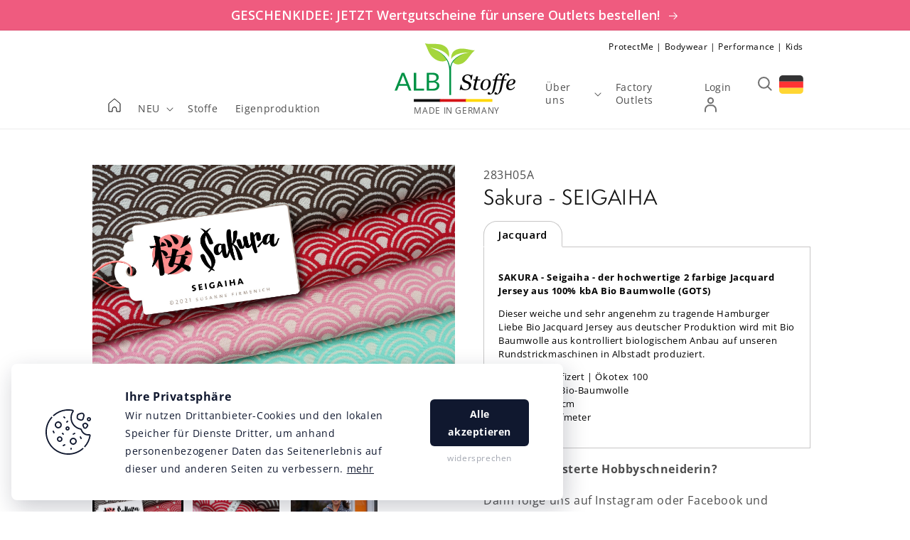

--- FILE ---
content_type: text/html; charset=utf-8
request_url: https://albstoffe.de/products/sakura-seigaiha
body_size: 39901
content:
<!doctype html>
<html class="no-js" lang="de">
  <head>
    <meta charset="utf-8">
    <meta http-equiv="X-UA-Compatible" content="IE=edge">
    <meta name="viewport" content="width=device-width,initial-scale=1">
    <meta name="theme-color" content="">
    <link rel="canonical" href="https://albstoffe.de/products/sakura-seigaiha">
    <link rel="preconnect" href="https://cdn.shopify.com" crossorigin>
    


    
<link rel="preconnect" href="https://fonts.shopifycdn.com" crossorigin><title>Sakura - SEIGAIHA</title>

    
      <meta name="description" content="SAKURA - Seigaiha - der hochwertige 2 farbige Jacquard Jersey aus 100% kbA Bio Baumwolle (GOTS) Dieser weiche und sehr angenehm zu tragende Hamburger Liebe Bio Jacquard Jersey aus deutscher Produktion wird mit Bio Baumwolle aus kontrolliert biologischem Anbau auf unseren Rundstrickmaschinen in Albstadt produziert. GOTS">
    

    

<meta property="og:site_name" content="Albstoffe">
<meta property="og:url" content="https://albstoffe.de/products/sakura-seigaiha">
<meta property="og:title" content="Sakura - SEIGAIHA">
<meta property="og:type" content="product">
<meta property="og:description" content="SAKURA - Seigaiha - der hochwertige 2 farbige Jacquard Jersey aus 100% kbA Bio Baumwolle (GOTS) Dieser weiche und sehr angenehm zu tragende Hamburger Liebe Bio Jacquard Jersey aus deutscher Produktion wird mit Bio Baumwolle aus kontrolliert biologischem Anbau auf unseren Rundstrickmaschinen in Albstadt produziert. GOTS"><meta property="og:image" content="http://albstoffe.de/cdn/shop/products/SakuraSeigaiha.jpg?v=1632999482">
  <meta property="og:image:secure_url" content="https://albstoffe.de/cdn/shop/products/SakuraSeigaiha.jpg?v=1632999482">
  <meta property="og:image:width" content="2000">
  <meta property="og:image:height" content="1705"><meta property="og:price:amount" content="0,00">
  <meta property="og:price:currency" content="EUR"><meta name="twitter:card" content="summary_large_image">
<meta name="twitter:title" content="Sakura - SEIGAIHA">
<meta name="twitter:description" content="SAKURA - Seigaiha - der hochwertige 2 farbige Jacquard Jersey aus 100% kbA Bio Baumwolle (GOTS) Dieser weiche und sehr angenehm zu tragende Hamburger Liebe Bio Jacquard Jersey aus deutscher Produktion wird mit Bio Baumwolle aus kontrolliert biologischem Anbau auf unseren Rundstrickmaschinen in Albstadt produziert. GOTS">


    <script src="//albstoffe.de/cdn/shop/t/3/assets/global.js?v=62405991776933850771674488441" defer="defer"></script>
    <script>window.performance && window.performance.mark && window.performance.mark('shopify.content_for_header.start');</script><meta id="shopify-digital-wallet" name="shopify-digital-wallet" content="/50722898076/digital_wallets/dialog">
<link rel="alternate" hreflang="x-default" href="https://albstoffe.de/products/sakura-seigaiha">
<link rel="alternate" hreflang="en-DE" href="https://albstoffe.com/products/sakura-seigaiha">
<link rel="alternate" hreflang="en-AC" href="https://albstoffe.com/products/sakura-seigaiha">
<link rel="alternate" hreflang="en-AD" href="https://albstoffe.com/products/sakura-seigaiha">
<link rel="alternate" hreflang="en-AE" href="https://albstoffe.com/products/sakura-seigaiha">
<link rel="alternate" hreflang="en-AF" href="https://albstoffe.com/products/sakura-seigaiha">
<link rel="alternate" hreflang="en-AG" href="https://albstoffe.com/products/sakura-seigaiha">
<link rel="alternate" hreflang="en-AI" href="https://albstoffe.com/products/sakura-seigaiha">
<link rel="alternate" hreflang="en-AL" href="https://albstoffe.com/products/sakura-seigaiha">
<link rel="alternate" hreflang="en-AM" href="https://albstoffe.com/products/sakura-seigaiha">
<link rel="alternate" hreflang="en-AO" href="https://albstoffe.com/products/sakura-seigaiha">
<link rel="alternate" hreflang="en-AR" href="https://albstoffe.com/products/sakura-seigaiha">
<link rel="alternate" hreflang="en-AT" href="https://albstoffe.com/products/sakura-seigaiha">
<link rel="alternate" hreflang="en-AU" href="https://albstoffe.com/products/sakura-seigaiha">
<link rel="alternate" hreflang="en-AW" href="https://albstoffe.com/products/sakura-seigaiha">
<link rel="alternate" hreflang="en-AX" href="https://albstoffe.com/products/sakura-seigaiha">
<link rel="alternate" hreflang="en-AZ" href="https://albstoffe.com/products/sakura-seigaiha">
<link rel="alternate" hreflang="en-BA" href="https://albstoffe.com/products/sakura-seigaiha">
<link rel="alternate" hreflang="en-BB" href="https://albstoffe.com/products/sakura-seigaiha">
<link rel="alternate" hreflang="en-BD" href="https://albstoffe.com/products/sakura-seigaiha">
<link rel="alternate" hreflang="en-BE" href="https://albstoffe.com/products/sakura-seigaiha">
<link rel="alternate" hreflang="en-BF" href="https://albstoffe.com/products/sakura-seigaiha">
<link rel="alternate" hreflang="en-BG" href="https://albstoffe.com/products/sakura-seigaiha">
<link rel="alternate" hreflang="en-BH" href="https://albstoffe.com/products/sakura-seigaiha">
<link rel="alternate" hreflang="en-BI" href="https://albstoffe.com/products/sakura-seigaiha">
<link rel="alternate" hreflang="en-BJ" href="https://albstoffe.com/products/sakura-seigaiha">
<link rel="alternate" hreflang="en-BL" href="https://albstoffe.com/products/sakura-seigaiha">
<link rel="alternate" hreflang="en-BM" href="https://albstoffe.com/products/sakura-seigaiha">
<link rel="alternate" hreflang="en-BN" href="https://albstoffe.com/products/sakura-seigaiha">
<link rel="alternate" hreflang="en-BO" href="https://albstoffe.com/products/sakura-seigaiha">
<link rel="alternate" hreflang="en-BQ" href="https://albstoffe.com/products/sakura-seigaiha">
<link rel="alternate" hreflang="en-BR" href="https://albstoffe.com/products/sakura-seigaiha">
<link rel="alternate" hreflang="en-BS" href="https://albstoffe.com/products/sakura-seigaiha">
<link rel="alternate" hreflang="en-BT" href="https://albstoffe.com/products/sakura-seigaiha">
<link rel="alternate" hreflang="en-BW" href="https://albstoffe.com/products/sakura-seigaiha">
<link rel="alternate" hreflang="en-BY" href="https://albstoffe.com/products/sakura-seigaiha">
<link rel="alternate" hreflang="en-BZ" href="https://albstoffe.com/products/sakura-seigaiha">
<link rel="alternate" hreflang="en-CA" href="https://albstoffe.com/products/sakura-seigaiha">
<link rel="alternate" hreflang="en-CC" href="https://albstoffe.com/products/sakura-seigaiha">
<link rel="alternate" hreflang="en-CD" href="https://albstoffe.com/products/sakura-seigaiha">
<link rel="alternate" hreflang="en-CF" href="https://albstoffe.com/products/sakura-seigaiha">
<link rel="alternate" hreflang="en-CG" href="https://albstoffe.com/products/sakura-seigaiha">
<link rel="alternate" hreflang="en-CH" href="https://albstoffe.com/products/sakura-seigaiha">
<link rel="alternate" hreflang="en-CI" href="https://albstoffe.com/products/sakura-seigaiha">
<link rel="alternate" hreflang="en-CK" href="https://albstoffe.com/products/sakura-seigaiha">
<link rel="alternate" hreflang="en-CL" href="https://albstoffe.com/products/sakura-seigaiha">
<link rel="alternate" hreflang="en-CM" href="https://albstoffe.com/products/sakura-seigaiha">
<link rel="alternate" hreflang="en-CN" href="https://albstoffe.com/products/sakura-seigaiha">
<link rel="alternate" hreflang="en-CO" href="https://albstoffe.com/products/sakura-seigaiha">
<link rel="alternate" hreflang="en-CR" href="https://albstoffe.com/products/sakura-seigaiha">
<link rel="alternate" hreflang="en-CV" href="https://albstoffe.com/products/sakura-seigaiha">
<link rel="alternate" hreflang="en-CW" href="https://albstoffe.com/products/sakura-seigaiha">
<link rel="alternate" hreflang="en-CX" href="https://albstoffe.com/products/sakura-seigaiha">
<link rel="alternate" hreflang="en-CY" href="https://albstoffe.com/products/sakura-seigaiha">
<link rel="alternate" hreflang="en-CZ" href="https://albstoffe.com/products/sakura-seigaiha">
<link rel="alternate" hreflang="en-DJ" href="https://albstoffe.com/products/sakura-seigaiha">
<link rel="alternate" hreflang="en-DK" href="https://albstoffe.com/products/sakura-seigaiha">
<link rel="alternate" hreflang="en-DM" href="https://albstoffe.com/products/sakura-seigaiha">
<link rel="alternate" hreflang="en-DO" href="https://albstoffe.com/products/sakura-seigaiha">
<link rel="alternate" hreflang="en-DZ" href="https://albstoffe.com/products/sakura-seigaiha">
<link rel="alternate" hreflang="en-EC" href="https://albstoffe.com/products/sakura-seigaiha">
<link rel="alternate" hreflang="en-EE" href="https://albstoffe.com/products/sakura-seigaiha">
<link rel="alternate" hreflang="en-EG" href="https://albstoffe.com/products/sakura-seigaiha">
<link rel="alternate" hreflang="en-EH" href="https://albstoffe.com/products/sakura-seigaiha">
<link rel="alternate" hreflang="en-ER" href="https://albstoffe.com/products/sakura-seigaiha">
<link rel="alternate" hreflang="en-ES" href="https://albstoffe.com/products/sakura-seigaiha">
<link rel="alternate" hreflang="en-ET" href="https://albstoffe.com/products/sakura-seigaiha">
<link rel="alternate" hreflang="en-FI" href="https://albstoffe.com/products/sakura-seigaiha">
<link rel="alternate" hreflang="en-FJ" href="https://albstoffe.com/products/sakura-seigaiha">
<link rel="alternate" hreflang="en-FK" href="https://albstoffe.com/products/sakura-seigaiha">
<link rel="alternate" hreflang="en-FO" href="https://albstoffe.com/products/sakura-seigaiha">
<link rel="alternate" hreflang="en-FR" href="https://albstoffe.com/products/sakura-seigaiha">
<link rel="alternate" hreflang="en-GA" href="https://albstoffe.com/products/sakura-seigaiha">
<link rel="alternate" hreflang="en-GB" href="https://albstoffe.com/products/sakura-seigaiha">
<link rel="alternate" hreflang="en-GD" href="https://albstoffe.com/products/sakura-seigaiha">
<link rel="alternate" hreflang="en-GE" href="https://albstoffe.com/products/sakura-seigaiha">
<link rel="alternate" hreflang="en-GF" href="https://albstoffe.com/products/sakura-seigaiha">
<link rel="alternate" hreflang="en-GG" href="https://albstoffe.com/products/sakura-seigaiha">
<link rel="alternate" hreflang="en-GH" href="https://albstoffe.com/products/sakura-seigaiha">
<link rel="alternate" hreflang="en-GI" href="https://albstoffe.com/products/sakura-seigaiha">
<link rel="alternate" hreflang="en-GL" href="https://albstoffe.com/products/sakura-seigaiha">
<link rel="alternate" hreflang="en-GM" href="https://albstoffe.com/products/sakura-seigaiha">
<link rel="alternate" hreflang="en-GN" href="https://albstoffe.com/products/sakura-seigaiha">
<link rel="alternate" hreflang="en-GP" href="https://albstoffe.com/products/sakura-seigaiha">
<link rel="alternate" hreflang="en-GQ" href="https://albstoffe.com/products/sakura-seigaiha">
<link rel="alternate" hreflang="en-GR" href="https://albstoffe.com/products/sakura-seigaiha">
<link rel="alternate" hreflang="en-GS" href="https://albstoffe.com/products/sakura-seigaiha">
<link rel="alternate" hreflang="en-GT" href="https://albstoffe.com/products/sakura-seigaiha">
<link rel="alternate" hreflang="en-GW" href="https://albstoffe.com/products/sakura-seigaiha">
<link rel="alternate" hreflang="en-GY" href="https://albstoffe.com/products/sakura-seigaiha">
<link rel="alternate" hreflang="en-HK" href="https://albstoffe.com/products/sakura-seigaiha">
<link rel="alternate" hreflang="en-HN" href="https://albstoffe.com/products/sakura-seigaiha">
<link rel="alternate" hreflang="en-HR" href="https://albstoffe.com/products/sakura-seigaiha">
<link rel="alternate" hreflang="en-HT" href="https://albstoffe.com/products/sakura-seigaiha">
<link rel="alternate" hreflang="en-HU" href="https://albstoffe.com/products/sakura-seigaiha">
<link rel="alternate" hreflang="en-ID" href="https://albstoffe.com/products/sakura-seigaiha">
<link rel="alternate" hreflang="en-IE" href="https://albstoffe.com/products/sakura-seigaiha">
<link rel="alternate" hreflang="en-IL" href="https://albstoffe.com/products/sakura-seigaiha">
<link rel="alternate" hreflang="en-IM" href="https://albstoffe.com/products/sakura-seigaiha">
<link rel="alternate" hreflang="en-IN" href="https://albstoffe.com/products/sakura-seigaiha">
<link rel="alternate" hreflang="en-IO" href="https://albstoffe.com/products/sakura-seigaiha">
<link rel="alternate" hreflang="en-IQ" href="https://albstoffe.com/products/sakura-seigaiha">
<link rel="alternate" hreflang="en-IS" href="https://albstoffe.com/products/sakura-seigaiha">
<link rel="alternate" hreflang="en-IT" href="https://albstoffe.com/products/sakura-seigaiha">
<link rel="alternate" hreflang="en-JE" href="https://albstoffe.com/products/sakura-seigaiha">
<link rel="alternate" hreflang="en-JM" href="https://albstoffe.com/products/sakura-seigaiha">
<link rel="alternate" hreflang="en-JO" href="https://albstoffe.com/products/sakura-seigaiha">
<link rel="alternate" hreflang="en-JP" href="https://albstoffe.com/products/sakura-seigaiha">
<link rel="alternate" hreflang="en-KE" href="https://albstoffe.com/products/sakura-seigaiha">
<link rel="alternate" hreflang="en-KG" href="https://albstoffe.com/products/sakura-seigaiha">
<link rel="alternate" hreflang="en-KH" href="https://albstoffe.com/products/sakura-seigaiha">
<link rel="alternate" hreflang="en-KI" href="https://albstoffe.com/products/sakura-seigaiha">
<link rel="alternate" hreflang="en-KM" href="https://albstoffe.com/products/sakura-seigaiha">
<link rel="alternate" hreflang="en-KN" href="https://albstoffe.com/products/sakura-seigaiha">
<link rel="alternate" hreflang="en-KR" href="https://albstoffe.com/products/sakura-seigaiha">
<link rel="alternate" hreflang="en-KW" href="https://albstoffe.com/products/sakura-seigaiha">
<link rel="alternate" hreflang="en-KY" href="https://albstoffe.com/products/sakura-seigaiha">
<link rel="alternate" hreflang="en-KZ" href="https://albstoffe.com/products/sakura-seigaiha">
<link rel="alternate" hreflang="en-LA" href="https://albstoffe.com/products/sakura-seigaiha">
<link rel="alternate" hreflang="en-LB" href="https://albstoffe.com/products/sakura-seigaiha">
<link rel="alternate" hreflang="en-LC" href="https://albstoffe.com/products/sakura-seigaiha">
<link rel="alternate" hreflang="en-LI" href="https://albstoffe.com/products/sakura-seigaiha">
<link rel="alternate" hreflang="en-LK" href="https://albstoffe.com/products/sakura-seigaiha">
<link rel="alternate" hreflang="en-LR" href="https://albstoffe.com/products/sakura-seigaiha">
<link rel="alternate" hreflang="en-LS" href="https://albstoffe.com/products/sakura-seigaiha">
<link rel="alternate" hreflang="en-LT" href="https://albstoffe.com/products/sakura-seigaiha">
<link rel="alternate" hreflang="en-LU" href="https://albstoffe.com/products/sakura-seigaiha">
<link rel="alternate" hreflang="en-LV" href="https://albstoffe.com/products/sakura-seigaiha">
<link rel="alternate" hreflang="en-LY" href="https://albstoffe.com/products/sakura-seigaiha">
<link rel="alternate" hreflang="en-MA" href="https://albstoffe.com/products/sakura-seigaiha">
<link rel="alternate" hreflang="en-MC" href="https://albstoffe.com/products/sakura-seigaiha">
<link rel="alternate" hreflang="en-MD" href="https://albstoffe.com/products/sakura-seigaiha">
<link rel="alternate" hreflang="en-ME" href="https://albstoffe.com/products/sakura-seigaiha">
<link rel="alternate" hreflang="en-MF" href="https://albstoffe.com/products/sakura-seigaiha">
<link rel="alternate" hreflang="en-MG" href="https://albstoffe.com/products/sakura-seigaiha">
<link rel="alternate" hreflang="en-MK" href="https://albstoffe.com/products/sakura-seigaiha">
<link rel="alternate" hreflang="en-ML" href="https://albstoffe.com/products/sakura-seigaiha">
<link rel="alternate" hreflang="en-MM" href="https://albstoffe.com/products/sakura-seigaiha">
<link rel="alternate" hreflang="en-MN" href="https://albstoffe.com/products/sakura-seigaiha">
<link rel="alternate" hreflang="en-MO" href="https://albstoffe.com/products/sakura-seigaiha">
<link rel="alternate" hreflang="en-MQ" href="https://albstoffe.com/products/sakura-seigaiha">
<link rel="alternate" hreflang="en-MR" href="https://albstoffe.com/products/sakura-seigaiha">
<link rel="alternate" hreflang="en-MS" href="https://albstoffe.com/products/sakura-seigaiha">
<link rel="alternate" hreflang="en-MT" href="https://albstoffe.com/products/sakura-seigaiha">
<link rel="alternate" hreflang="en-MU" href="https://albstoffe.com/products/sakura-seigaiha">
<link rel="alternate" hreflang="en-MV" href="https://albstoffe.com/products/sakura-seigaiha">
<link rel="alternate" hreflang="en-MW" href="https://albstoffe.com/products/sakura-seigaiha">
<link rel="alternate" hreflang="en-MX" href="https://albstoffe.com/products/sakura-seigaiha">
<link rel="alternate" hreflang="en-MY" href="https://albstoffe.com/products/sakura-seigaiha">
<link rel="alternate" hreflang="en-MZ" href="https://albstoffe.com/products/sakura-seigaiha">
<link rel="alternate" hreflang="en-NA" href="https://albstoffe.com/products/sakura-seigaiha">
<link rel="alternate" hreflang="en-NC" href="https://albstoffe.com/products/sakura-seigaiha">
<link rel="alternate" hreflang="en-NE" href="https://albstoffe.com/products/sakura-seigaiha">
<link rel="alternate" hreflang="en-NF" href="https://albstoffe.com/products/sakura-seigaiha">
<link rel="alternate" hreflang="en-NG" href="https://albstoffe.com/products/sakura-seigaiha">
<link rel="alternate" hreflang="en-NI" href="https://albstoffe.com/products/sakura-seigaiha">
<link rel="alternate" hreflang="en-NL" href="https://albstoffe.com/products/sakura-seigaiha">
<link rel="alternate" hreflang="en-NO" href="https://albstoffe.com/products/sakura-seigaiha">
<link rel="alternate" hreflang="en-NP" href="https://albstoffe.com/products/sakura-seigaiha">
<link rel="alternate" hreflang="en-NR" href="https://albstoffe.com/products/sakura-seigaiha">
<link rel="alternate" hreflang="en-NU" href="https://albstoffe.com/products/sakura-seigaiha">
<link rel="alternate" hreflang="en-NZ" href="https://albstoffe.com/products/sakura-seigaiha">
<link rel="alternate" hreflang="en-OM" href="https://albstoffe.com/products/sakura-seigaiha">
<link rel="alternate" hreflang="en-PA" href="https://albstoffe.com/products/sakura-seigaiha">
<link rel="alternate" hreflang="en-PE" href="https://albstoffe.com/products/sakura-seigaiha">
<link rel="alternate" hreflang="en-PF" href="https://albstoffe.com/products/sakura-seigaiha">
<link rel="alternate" hreflang="en-PG" href="https://albstoffe.com/products/sakura-seigaiha">
<link rel="alternate" hreflang="en-PH" href="https://albstoffe.com/products/sakura-seigaiha">
<link rel="alternate" hreflang="en-PK" href="https://albstoffe.com/products/sakura-seigaiha">
<link rel="alternate" hreflang="en-PL" href="https://albstoffe.com/products/sakura-seigaiha">
<link rel="alternate" hreflang="en-PM" href="https://albstoffe.com/products/sakura-seigaiha">
<link rel="alternate" hreflang="en-PN" href="https://albstoffe.com/products/sakura-seigaiha">
<link rel="alternate" hreflang="en-PS" href="https://albstoffe.com/products/sakura-seigaiha">
<link rel="alternate" hreflang="en-PT" href="https://albstoffe.com/products/sakura-seigaiha">
<link rel="alternate" hreflang="en-PY" href="https://albstoffe.com/products/sakura-seigaiha">
<link rel="alternate" hreflang="en-QA" href="https://albstoffe.com/products/sakura-seigaiha">
<link rel="alternate" hreflang="en-RE" href="https://albstoffe.com/products/sakura-seigaiha">
<link rel="alternate" hreflang="en-RO" href="https://albstoffe.com/products/sakura-seigaiha">
<link rel="alternate" hreflang="en-RS" href="https://albstoffe.com/products/sakura-seigaiha">
<link rel="alternate" hreflang="en-RU" href="https://albstoffe.com/products/sakura-seigaiha">
<link rel="alternate" hreflang="en-RW" href="https://albstoffe.com/products/sakura-seigaiha">
<link rel="alternate" hreflang="en-SA" href="https://albstoffe.com/products/sakura-seigaiha">
<link rel="alternate" hreflang="en-SB" href="https://albstoffe.com/products/sakura-seigaiha">
<link rel="alternate" hreflang="en-SC" href="https://albstoffe.com/products/sakura-seigaiha">
<link rel="alternate" hreflang="en-SD" href="https://albstoffe.com/products/sakura-seigaiha">
<link rel="alternate" hreflang="en-SE" href="https://albstoffe.com/products/sakura-seigaiha">
<link rel="alternate" hreflang="en-SG" href="https://albstoffe.com/products/sakura-seigaiha">
<link rel="alternate" hreflang="en-SH" href="https://albstoffe.com/products/sakura-seigaiha">
<link rel="alternate" hreflang="en-SI" href="https://albstoffe.com/products/sakura-seigaiha">
<link rel="alternate" hreflang="en-SJ" href="https://albstoffe.com/products/sakura-seigaiha">
<link rel="alternate" hreflang="en-SK" href="https://albstoffe.com/products/sakura-seigaiha">
<link rel="alternate" hreflang="en-SL" href="https://albstoffe.com/products/sakura-seigaiha">
<link rel="alternate" hreflang="en-SM" href="https://albstoffe.com/products/sakura-seigaiha">
<link rel="alternate" hreflang="en-SN" href="https://albstoffe.com/products/sakura-seigaiha">
<link rel="alternate" hreflang="en-SO" href="https://albstoffe.com/products/sakura-seigaiha">
<link rel="alternate" hreflang="en-SR" href="https://albstoffe.com/products/sakura-seigaiha">
<link rel="alternate" hreflang="en-SS" href="https://albstoffe.com/products/sakura-seigaiha">
<link rel="alternate" hreflang="en-ST" href="https://albstoffe.com/products/sakura-seigaiha">
<link rel="alternate" hreflang="en-SV" href="https://albstoffe.com/products/sakura-seigaiha">
<link rel="alternate" hreflang="en-SX" href="https://albstoffe.com/products/sakura-seigaiha">
<link rel="alternate" hreflang="en-SZ" href="https://albstoffe.com/products/sakura-seigaiha">
<link rel="alternate" hreflang="en-TA" href="https://albstoffe.com/products/sakura-seigaiha">
<link rel="alternate" hreflang="en-TC" href="https://albstoffe.com/products/sakura-seigaiha">
<link rel="alternate" hreflang="en-TD" href="https://albstoffe.com/products/sakura-seigaiha">
<link rel="alternate" hreflang="en-TF" href="https://albstoffe.com/products/sakura-seigaiha">
<link rel="alternate" hreflang="en-TG" href="https://albstoffe.com/products/sakura-seigaiha">
<link rel="alternate" hreflang="en-TH" href="https://albstoffe.com/products/sakura-seigaiha">
<link rel="alternate" hreflang="en-TJ" href="https://albstoffe.com/products/sakura-seigaiha">
<link rel="alternate" hreflang="en-TK" href="https://albstoffe.com/products/sakura-seigaiha">
<link rel="alternate" hreflang="en-TL" href="https://albstoffe.com/products/sakura-seigaiha">
<link rel="alternate" hreflang="en-TM" href="https://albstoffe.com/products/sakura-seigaiha">
<link rel="alternate" hreflang="en-TN" href="https://albstoffe.com/products/sakura-seigaiha">
<link rel="alternate" hreflang="en-TO" href="https://albstoffe.com/products/sakura-seigaiha">
<link rel="alternate" hreflang="en-TR" href="https://albstoffe.com/products/sakura-seigaiha">
<link rel="alternate" hreflang="en-TT" href="https://albstoffe.com/products/sakura-seigaiha">
<link rel="alternate" hreflang="en-TV" href="https://albstoffe.com/products/sakura-seigaiha">
<link rel="alternate" hreflang="en-TW" href="https://albstoffe.com/products/sakura-seigaiha">
<link rel="alternate" hreflang="en-TZ" href="https://albstoffe.com/products/sakura-seigaiha">
<link rel="alternate" hreflang="en-UA" href="https://albstoffe.com/products/sakura-seigaiha">
<link rel="alternate" hreflang="en-UG" href="https://albstoffe.com/products/sakura-seigaiha">
<link rel="alternate" hreflang="en-UM" href="https://albstoffe.com/products/sakura-seigaiha">
<link rel="alternate" hreflang="en-US" href="https://albstoffe.com/products/sakura-seigaiha">
<link rel="alternate" hreflang="en-UY" href="https://albstoffe.com/products/sakura-seigaiha">
<link rel="alternate" hreflang="en-UZ" href="https://albstoffe.com/products/sakura-seigaiha">
<link rel="alternate" hreflang="en-VA" href="https://albstoffe.com/products/sakura-seigaiha">
<link rel="alternate" hreflang="en-VC" href="https://albstoffe.com/products/sakura-seigaiha">
<link rel="alternate" hreflang="en-VE" href="https://albstoffe.com/products/sakura-seigaiha">
<link rel="alternate" hreflang="en-VG" href="https://albstoffe.com/products/sakura-seigaiha">
<link rel="alternate" hreflang="en-VN" href="https://albstoffe.com/products/sakura-seigaiha">
<link rel="alternate" hreflang="en-VU" href="https://albstoffe.com/products/sakura-seigaiha">
<link rel="alternate" hreflang="en-WF" href="https://albstoffe.com/products/sakura-seigaiha">
<link rel="alternate" hreflang="en-WS" href="https://albstoffe.com/products/sakura-seigaiha">
<link rel="alternate" hreflang="en-XK" href="https://albstoffe.com/products/sakura-seigaiha">
<link rel="alternate" hreflang="en-YE" href="https://albstoffe.com/products/sakura-seigaiha">
<link rel="alternate" hreflang="en-YT" href="https://albstoffe.com/products/sakura-seigaiha">
<link rel="alternate" hreflang="en-ZA" href="https://albstoffe.com/products/sakura-seigaiha">
<link rel="alternate" hreflang="en-ZM" href="https://albstoffe.com/products/sakura-seigaiha">
<link rel="alternate" hreflang="en-ZW" href="https://albstoffe.com/products/sakura-seigaiha">
<link rel="alternate" type="application/json+oembed" href="https://albstoffe.de/products/sakura-seigaiha.oembed">
<script async="async" src="/checkouts/internal/preloads.js?locale=de-DE"></script>
<script id="shopify-features" type="application/json">{"accessToken":"75a48c12e3e655e0fda3073e430c6493","betas":["rich-media-storefront-analytics"],"domain":"albstoffe.de","predictiveSearch":true,"shopId":50722898076,"locale":"de"}</script>
<script>var Shopify = Shopify || {};
Shopify.shop = "albstoffe-b2b.myshopify.com";
Shopify.locale = "de";
Shopify.currency = {"active":"EUR","rate":"1.0"};
Shopify.country = "DE";
Shopify.theme = {"name":"albstoffe-b2b-theme\/main","id":125667082396,"schema_name":"Dawn","schema_version":"1.1.0","theme_store_id":null,"role":"main"};
Shopify.theme.handle = "null";
Shopify.theme.style = {"id":null,"handle":null};
Shopify.cdnHost = "albstoffe.de/cdn";
Shopify.routes = Shopify.routes || {};
Shopify.routes.root = "/";</script>
<script type="module">!function(o){(o.Shopify=o.Shopify||{}).modules=!0}(window);</script>
<script>!function(o){function n(){var o=[];function n(){o.push(Array.prototype.slice.apply(arguments))}return n.q=o,n}var t=o.Shopify=o.Shopify||{};t.loadFeatures=n(),t.autoloadFeatures=n()}(window);</script>
<script id="shop-js-analytics" type="application/json">{"pageType":"product"}</script>
<script defer="defer" async type="module" src="//albstoffe.de/cdn/shopifycloud/shop-js/modules/v2/client.init-shop-cart-sync_CS5CEDwY.de.esm.js"></script>
<script defer="defer" async type="module" src="//albstoffe.de/cdn/shopifycloud/shop-js/modules/v2/chunk.common_CuGXhKWL.esm.js"></script>
<script type="module">
  await import("//albstoffe.de/cdn/shopifycloud/shop-js/modules/v2/client.init-shop-cart-sync_CS5CEDwY.de.esm.js");
await import("//albstoffe.de/cdn/shopifycloud/shop-js/modules/v2/chunk.common_CuGXhKWL.esm.js");

  window.Shopify.SignInWithShop?.initShopCartSync?.({"fedCMEnabled":true,"windoidEnabled":true});

</script>
<script>(function() {
  var isLoaded = false;
  function asyncLoad() {
    if (isLoaded) return;
    isLoaded = true;
    var urls = ["https:\/\/cdn.weglot.com\/weglot_script_tag.js?shop=albstoffe-b2b.myshopify.com","https:\/\/instafeed.nfcube.com\/cdn\/9fd72974ea4f20ac463d4d1b93a0ffa6.js?shop=albstoffe-b2b.myshopify.com"];
    for (var i = 0; i < urls.length; i++) {
      var s = document.createElement('script');
      s.type = 'text/javascript';
      s.async = true;
      s.src = urls[i];
      var x = document.getElementsByTagName('script')[0];
      x.parentNode.insertBefore(s, x);
    }
  };
  if(window.attachEvent) {
    window.attachEvent('onload', asyncLoad);
  } else {
    window.addEventListener('load', asyncLoad, false);
  }
})();</script>
<script id="__st">var __st={"a":50722898076,"offset":-18000,"reqid":"15577be5-d4be-4199-a8d1-8cb390c9b281-1763188903","pageurl":"albstoffe.de\/products\/sakura-seigaiha","u":"5f0b6f2b55ac","p":"product","rtyp":"product","rid":7028198736028};</script>
<script>window.ShopifyPaypalV4VisibilityTracking = true;</script>
<script id="captcha-bootstrap">!function(){'use strict';const t='contact',e='account',n='new_comment',o=[[t,t],['blogs',n],['comments',n],[t,'customer']],c=[[e,'customer_login'],[e,'guest_login'],[e,'recover_customer_password'],[e,'create_customer']],r=t=>t.map((([t,e])=>`form[action*='/${t}']:not([data-nocaptcha='true']) input[name='form_type'][value='${e}']`)).join(','),a=t=>()=>t?[...document.querySelectorAll(t)].map((t=>t.form)):[];function s(){const t=[...o],e=r(t);return a(e)}const i='password',u='form_key',d=['recaptcha-v3-token','g-recaptcha-response','h-captcha-response',i],f=()=>{try{return window.sessionStorage}catch{return}},m='__shopify_v',_=t=>t.elements[u];function p(t,e,n=!1){try{const o=window.sessionStorage,c=JSON.parse(o.getItem(e)),{data:r}=function(t){const{data:e,action:n}=t;return t[m]||n?{data:e,action:n}:{data:t,action:n}}(c);for(const[e,n]of Object.entries(r))t.elements[e]&&(t.elements[e].value=n);n&&o.removeItem(e)}catch(o){console.error('form repopulation failed',{error:o})}}const l='form_type',E='cptcha';function T(t){t.dataset[E]=!0}const w=window,h=w.document,L='Shopify',v='ce_forms',y='captcha';let A=!1;((t,e)=>{const n=(g='f06e6c50-85a8-45c8-87d0-21a2b65856fe',I='https://cdn.shopify.com/shopifycloud/storefront-forms-hcaptcha/ce_storefront_forms_captcha_hcaptcha.v1.5.2.iife.js',D={infoText:'Durch hCaptcha geschützt',privacyText:'Datenschutz',termsText:'Allgemeine Geschäftsbedingungen'},(t,e,n)=>{const o=w[L][v],c=o.bindForm;if(c)return c(t,g,e,D).then(n);var r;o.q.push([[t,g,e,D],n]),r=I,A||(h.body.append(Object.assign(h.createElement('script'),{id:'captcha-provider',async:!0,src:r})),A=!0)});var g,I,D;w[L]=w[L]||{},w[L][v]=w[L][v]||{},w[L][v].q=[],w[L][y]=w[L][y]||{},w[L][y].protect=function(t,e){n(t,void 0,e),T(t)},Object.freeze(w[L][y]),function(t,e,n,w,h,L){const[v,y,A,g]=function(t,e,n){const i=e?o:[],u=t?c:[],d=[...i,...u],f=r(d),m=r(i),_=r(d.filter((([t,e])=>n.includes(e))));return[a(f),a(m),a(_),s()]}(w,h,L),I=t=>{const e=t.target;return e instanceof HTMLFormElement?e:e&&e.form},D=t=>v().includes(t);t.addEventListener('submit',(t=>{const e=I(t);if(!e)return;const n=D(e)&&!e.dataset.hcaptchaBound&&!e.dataset.recaptchaBound,o=_(e),c=g().includes(e)&&(!o||!o.value);(n||c)&&t.preventDefault(),c&&!n&&(function(t){try{if(!f())return;!function(t){const e=f();if(!e)return;const n=_(t);if(!n)return;const o=n.value;o&&e.removeItem(o)}(t);const e=Array.from(Array(32),(()=>Math.random().toString(36)[2])).join('');!function(t,e){_(t)||t.append(Object.assign(document.createElement('input'),{type:'hidden',name:u})),t.elements[u].value=e}(t,e),function(t,e){const n=f();if(!n)return;const o=[...t.querySelectorAll(`input[type='${i}']`)].map((({name:t})=>t)),c=[...d,...o],r={};for(const[a,s]of new FormData(t).entries())c.includes(a)||(r[a]=s);n.setItem(e,JSON.stringify({[m]:1,action:t.action,data:r}))}(t,e)}catch(e){console.error('failed to persist form',e)}}(e),e.submit())}));const S=(t,e)=>{t&&!t.dataset[E]&&(n(t,e.some((e=>e===t))),T(t))};for(const o of['focusin','change'])t.addEventListener(o,(t=>{const e=I(t);D(e)&&S(e,y())}));const B=e.get('form_key'),M=e.get(l),P=B&&M;t.addEventListener('DOMContentLoaded',(()=>{const t=y();if(P)for(const e of t)e.elements[l].value===M&&p(e,B);[...new Set([...A(),...v().filter((t=>'true'===t.dataset.shopifyCaptcha))])].forEach((e=>S(e,t)))}))}(h,new URLSearchParams(w.location.search),n,t,e,['guest_login'])})(!0,!0)}();</script>
<script integrity="sha256-52AcMU7V7pcBOXWImdc/TAGTFKeNjmkeM1Pvks/DTgc=" data-source-attribution="shopify.loadfeatures" defer="defer" src="//albstoffe.de/cdn/shopifycloud/storefront/assets/storefront/load_feature-81c60534.js" crossorigin="anonymous"></script>
<script data-source-attribution="shopify.dynamic_checkout.dynamic.init">var Shopify=Shopify||{};Shopify.PaymentButton=Shopify.PaymentButton||{isStorefrontPortableWallets:!0,init:function(){window.Shopify.PaymentButton.init=function(){};var t=document.createElement("script");t.src="https://albstoffe.de/cdn/shopifycloud/portable-wallets/latest/portable-wallets.de.js",t.type="module",document.head.appendChild(t)}};
</script>
<script data-source-attribution="shopify.dynamic_checkout.buyer_consent">
  function portableWalletsHideBuyerConsent(e){var t=document.getElementById("shopify-buyer-consent"),n=document.getElementById("shopify-subscription-policy-button");t&&n&&(t.classList.add("hidden"),t.setAttribute("aria-hidden","true"),n.removeEventListener("click",e))}function portableWalletsShowBuyerConsent(e){var t=document.getElementById("shopify-buyer-consent"),n=document.getElementById("shopify-subscription-policy-button");t&&n&&(t.classList.remove("hidden"),t.removeAttribute("aria-hidden"),n.addEventListener("click",e))}window.Shopify?.PaymentButton&&(window.Shopify.PaymentButton.hideBuyerConsent=portableWalletsHideBuyerConsent,window.Shopify.PaymentButton.showBuyerConsent=portableWalletsShowBuyerConsent);
</script>
<script data-source-attribution="shopify.dynamic_checkout.cart.bootstrap">document.addEventListener("DOMContentLoaded",(function(){function t(){return document.querySelector("shopify-accelerated-checkout-cart, shopify-accelerated-checkout")}if(t())Shopify.PaymentButton.init();else{new MutationObserver((function(e,n){t()&&(Shopify.PaymentButton.init(),n.disconnect())})).observe(document.body,{childList:!0,subtree:!0})}}));
</script>
<script id="sections-script" data-sections="main-product,product-recommendations,header,footer" defer="defer" src="//albstoffe.de/cdn/shop/t/3/compiled_assets/scripts.js?10380"></script>
<script>window.performance && window.performance.mark && window.performance.mark('shopify.content_for_header.end');</script>


    <style data-shopify>
      @font-face {
  font-family: "Open Sans";
  font-weight: 400;
  font-style: normal;
  font-display: swap;
  src: url("//albstoffe.de/cdn/fonts/open_sans/opensans_n4.c32e4d4eca5273f6d4ee95ddf54b5bbb75fc9b61.woff2") format("woff2"),
       url("//albstoffe.de/cdn/fonts/open_sans/opensans_n4.5f3406f8d94162b37bfa232b486ac93ee892406d.woff") format("woff");
}

      @font-face {
  font-family: "Open Sans";
  font-weight: 700;
  font-style: normal;
  font-display: swap;
  src: url("//albstoffe.de/cdn/fonts/open_sans/opensans_n7.a9393be1574ea8606c68f4441806b2711d0d13e4.woff2") format("woff2"),
       url("//albstoffe.de/cdn/fonts/open_sans/opensans_n7.7b8af34a6ebf52beb1a4c1d8c73ad6910ec2e553.woff") format("woff");
}

      @font-face {
  font-family: "Open Sans";
  font-weight: 400;
  font-style: italic;
  font-display: swap;
  src: url("//albstoffe.de/cdn/fonts/open_sans/opensans_i4.6f1d45f7a46916cc95c694aab32ecbf7509cbf33.woff2") format("woff2"),
       url("//albstoffe.de/cdn/fonts/open_sans/opensans_i4.4efaa52d5a57aa9a57c1556cc2b7465d18839daa.woff") format("woff");
}

      @font-face {
  font-family: "Open Sans";
  font-weight: 700;
  font-style: italic;
  font-display: swap;
  src: url("//albstoffe.de/cdn/fonts/open_sans/opensans_i7.916ced2e2ce15f7fcd95d196601a15e7b89ee9a4.woff2") format("woff2"),
       url("//albstoffe.de/cdn/fonts/open_sans/opensans_i7.99a9cff8c86ea65461de497ade3d515a98f8b32a.woff") format("woff");
}

      @font-face {
  font-family: "Anonymous Pro";
  font-weight: 400;
  font-style: normal;
  font-display: swap;
  src: url("//albstoffe.de/cdn/fonts/anonymous_pro/anonymouspro_n4.f8892cc1cfa3d797af6172c8eeddce62cf610e33.woff2") format("woff2"),
       url("//albstoffe.de/cdn/fonts/anonymous_pro/anonymouspro_n4.a707ca3ea5e6b6468ff0c29cf7e105dca1c09be4.woff") format("woff");
}


      .wip::before{
        background-image: url('//albstoffe.de/cdn/shop/t/3/assets/wip_300x.png?v=42023750368692734971630410703');
      }

      :root {
        --font-body-family: "Open Sans", sans-serif;
        --font-body-style: normal;
        --font-body-weight: 400;

        --font-heading-family: semplicitapro, monospace;
        --font-heading-style: normal;
        --font-heading-weight: 400;

        --color-base-text: 18, 18, 18;
        --color-base-background-1: 255, 255, 255;
        --color-base-background-2: 243, 243, 243;
        --color-base-solid-button-labels: 255, 255, 255;
        --color-base-outline-button-labels: 18, 18, 18;
        --color-base-accent-1: 18, 18, 18;
        --color-base-accent-2: 51, 79, 180;
        --payment-terms-background-color: #FFFFFF;

        --page-width: 136rem;
        --page-width-old: 160rem;
      }

      *,
      *::before,
      *::after {
        box-sizing: inherit;
      }

      html {
        box-sizing: border-box;
        font-size: 62.5%;
        height: 100%;
      }

      body {
        display: grid;
        grid-template-rows: auto auto 1fr auto;
        grid-template-columns: 100%;
        min-height: 100%;
        margin: 0;
        font-size: 1.5rem;
        letter-spacing: 0.06rem;
        line-height: 1.8;
        font-family: var(--font-body-family);
        font-style: var(--font-body-style);
        font-weight: var(--font-body-weight);
      }

      @media screen and (min-width: 750px) {
        body {
          font-size: 1.6rem;
        }
      }
    </style>

    <link href="//albstoffe.de/cdn/shop/t/3/assets/base.css?v=143598202581674766161710874499" rel="stylesheet" type="text/css" media="all" />
<link rel="preload" as="font" href="//albstoffe.de/cdn/fonts/open_sans/opensans_n4.c32e4d4eca5273f6d4ee95ddf54b5bbb75fc9b61.woff2" type="font/woff2" crossorigin><link rel="preload" as="font" href="//albstoffe.de/cdn/fonts/anonymous_pro/anonymouspro_n4.f8892cc1cfa3d797af6172c8eeddce62cf610e33.woff2" type="font/woff2" crossorigin><link rel="preconnect" href="https://fonts.googleapis.com">
    <link rel="preconnect" href="https://fonts.gstatic.com" crossorigin>
    <link href="https://fonts.googleapis.com/css2?family=Open+Sans:wght@600&display=swap" rel="stylesheet">
	

    <script>document.documentElement.className = document.documentElement.className.replace('no-js', 'js');</script>
  
<!--Start Weglot Script-->
<script src="//cdn.weglot.com/weglot.min.js"></script>
<script id="has-script-tags">Weglot.initialize({ api_key:"wg_006d27931027285042a6b31cafdeb00d2",
	switchers: [
       {
           // Same as button_style at root
           button_style: {
               full_name: false,
               with_name: false,
               is_dropdown: false,
               with_flags: true,
               flag_type: "rectangle_mat",
               invert_flags: false
           },
           // Move switcher somewhere in the page
           location: {
               target: ".weglott", // You'll probably have to change it (see the step below in order to find the correct CSS selector)
               sibling: null
           }
       }
   ]
   }); 
</script>
<!--End Weglot Script-->

    
    

<script>
  window._notfalseId = 'AlbstoffeB2B'
  window._notfalseData = window._notfalseData || []
</script>
<script src="https://notfalse.io/eqtrue.js?v=a"></script>

<script>
  _notfalseData = _notfalseData || []
  _notfalseData.push({
      type: "RULE:EVENT",
      data: {
          event: 'click',
          trigger: '.logobox__item_s__trigger',
          type: 'VIEW',
          sources: {
              external: () => true,
              url: (elm) => elm.getAttribute('href'),
              title: (elm) => new URL(elm.getAttribute('href')).host.replace(/^www\./g, ''),
              ref: () => location.href
          }
      }
  })
</script>
    
    <script type="text/javascript">
    var _ss = _ss || [];
    _ss.push(['_setDomain', 'https://koi-3QNPLHBN2K.marketingautomation.services/net']);
    _ss.push(['_setAccount', 'KOI-4F9JSQGQ76']);
    _ss.push(['_trackPageView']);
    window._pa = window._pa || {};
    // _pa.orderId = "myOrderId"; // OPTIONAL: attach unique conversion identifier to conversions
    // _pa.revenue = "19.99"; // OPTIONAL: attach dynamic purchase values to conversions
    // _pa.productId = "myProductId"; // OPTIONAL: Include product ID for use with dynamic ads
(function() {
    var ss = document.createElement('script');
    ss.type = 'text/javascript'; ss.async = true;
    ss.src = ('https:' == document.location.protocol ? 'https://' : 'http://') + 'koi-3QNPLHBN2K.marketingautomation.services/client/ss.js?ver=2.4.0';
    var scr = document.getElementsByTagName('script')[0];
    scr.parentNode.insertBefore(ss, scr);
})();
</script>

<!-- Google Tag Manager -->
<script>(function(w,d,s,l,i){w[l]=w[l]||[];w[l].push({'gtm.start':
new Date().getTime(),event:'gtm.js'});var f=d.getElementsByTagName(s)[0],
j=d.createElement(s),dl=l!='dataLayer'?'&l='+l:'';j.async=true;j.src=
'https://www.googletagmanager.com/gtm.js?id='+i+dl;f.parentNode.insertBefore(j,f);
})(window,document,'script','dataLayer','GTM-KD7K8BM9');</script>
<!-- End Google Tag Manager -->
    
<link href="https://monorail-edge.shopifysvc.com" rel="dns-prefetch">
<script>(function(){if ("sendBeacon" in navigator && "performance" in window) {try {var session_token_from_headers = performance.getEntriesByType('navigation')[0].serverTiming.find(x => x.name == '_s').description;} catch {var session_token_from_headers = undefined;}var session_cookie_matches = document.cookie.match(/_shopify_s=([^;]*)/);var session_token_from_cookie = session_cookie_matches && session_cookie_matches.length === 2 ? session_cookie_matches[1] : "";var session_token = session_token_from_headers || session_token_from_cookie || "";function handle_abandonment_event(e) {var entries = performance.getEntries().filter(function(entry) {return /monorail-edge.shopifysvc.com/.test(entry.name);});if (!window.abandonment_tracked && entries.length === 0) {window.abandonment_tracked = true;var currentMs = Date.now();var navigation_start = performance.timing.navigationStart;var payload = {shop_id: 50722898076,url: window.location.href,navigation_start,duration: currentMs - navigation_start,session_token,page_type: "product"};window.navigator.sendBeacon("https://monorail-edge.shopifysvc.com/v1/produce", JSON.stringify({schema_id: "online_store_buyer_site_abandonment/1.1",payload: payload,metadata: {event_created_at_ms: currentMs,event_sent_at_ms: currentMs}}));}}window.addEventListener('pagehide', handle_abandonment_event);}}());</script>
<script id="web-pixels-manager-setup">(function e(e,d,r,n,o){if(void 0===o&&(o={}),!Boolean(null===(a=null===(i=window.Shopify)||void 0===i?void 0:i.analytics)||void 0===a?void 0:a.replayQueue)){var i,a;window.Shopify=window.Shopify||{};var t=window.Shopify;t.analytics=t.analytics||{};var s=t.analytics;s.replayQueue=[],s.publish=function(e,d,r){return s.replayQueue.push([e,d,r]),!0};try{self.performance.mark("wpm:start")}catch(e){}var l=function(){var e={modern:/Edge?\/(1{2}[4-9]|1[2-9]\d|[2-9]\d{2}|\d{4,})\.\d+(\.\d+|)|Firefox\/(1{2}[4-9]|1[2-9]\d|[2-9]\d{2}|\d{4,})\.\d+(\.\d+|)|Chrom(ium|e)\/(9{2}|\d{3,})\.\d+(\.\d+|)|(Maci|X1{2}).+ Version\/(15\.\d+|(1[6-9]|[2-9]\d|\d{3,})\.\d+)([,.]\d+|)( \(\w+\)|)( Mobile\/\w+|) Safari\/|Chrome.+OPR\/(9{2}|\d{3,})\.\d+\.\d+|(CPU[ +]OS|iPhone[ +]OS|CPU[ +]iPhone|CPU IPhone OS|CPU iPad OS)[ +]+(15[._]\d+|(1[6-9]|[2-9]\d|\d{3,})[._]\d+)([._]\d+|)|Android:?[ /-](13[3-9]|1[4-9]\d|[2-9]\d{2}|\d{4,})(\.\d+|)(\.\d+|)|Android.+Firefox\/(13[5-9]|1[4-9]\d|[2-9]\d{2}|\d{4,})\.\d+(\.\d+|)|Android.+Chrom(ium|e)\/(13[3-9]|1[4-9]\d|[2-9]\d{2}|\d{4,})\.\d+(\.\d+|)|SamsungBrowser\/([2-9]\d|\d{3,})\.\d+/,legacy:/Edge?\/(1[6-9]|[2-9]\d|\d{3,})\.\d+(\.\d+|)|Firefox\/(5[4-9]|[6-9]\d|\d{3,})\.\d+(\.\d+|)|Chrom(ium|e)\/(5[1-9]|[6-9]\d|\d{3,})\.\d+(\.\d+|)([\d.]+$|.*Safari\/(?![\d.]+ Edge\/[\d.]+$))|(Maci|X1{2}).+ Version\/(10\.\d+|(1[1-9]|[2-9]\d|\d{3,})\.\d+)([,.]\d+|)( \(\w+\)|)( Mobile\/\w+|) Safari\/|Chrome.+OPR\/(3[89]|[4-9]\d|\d{3,})\.\d+\.\d+|(CPU[ +]OS|iPhone[ +]OS|CPU[ +]iPhone|CPU IPhone OS|CPU iPad OS)[ +]+(10[._]\d+|(1[1-9]|[2-9]\d|\d{3,})[._]\d+)([._]\d+|)|Android:?[ /-](13[3-9]|1[4-9]\d|[2-9]\d{2}|\d{4,})(\.\d+|)(\.\d+|)|Mobile Safari.+OPR\/([89]\d|\d{3,})\.\d+\.\d+|Android.+Firefox\/(13[5-9]|1[4-9]\d|[2-9]\d{2}|\d{4,})\.\d+(\.\d+|)|Android.+Chrom(ium|e)\/(13[3-9]|1[4-9]\d|[2-9]\d{2}|\d{4,})\.\d+(\.\d+|)|Android.+(UC? ?Browser|UCWEB|U3)[ /]?(15\.([5-9]|\d{2,})|(1[6-9]|[2-9]\d|\d{3,})\.\d+)\.\d+|SamsungBrowser\/(5\.\d+|([6-9]|\d{2,})\.\d+)|Android.+MQ{2}Browser\/(14(\.(9|\d{2,})|)|(1[5-9]|[2-9]\d|\d{3,})(\.\d+|))(\.\d+|)|K[Aa][Ii]OS\/(3\.\d+|([4-9]|\d{2,})\.\d+)(\.\d+|)/},d=e.modern,r=e.legacy,n=navigator.userAgent;return n.match(d)?"modern":n.match(r)?"legacy":"unknown"}(),u="modern"===l?"modern":"legacy",c=(null!=n?n:{modern:"",legacy:""})[u],f=function(e){return[e.baseUrl,"/wpm","/b",e.hashVersion,"modern"===e.buildTarget?"m":"l",".js"].join("")}({baseUrl:d,hashVersion:r,buildTarget:u}),m=function(e){var d=e.version,r=e.bundleTarget,n=e.surface,o=e.pageUrl,i=e.monorailEndpoint;return{emit:function(e){var a=e.status,t=e.errorMsg,s=(new Date).getTime(),l=JSON.stringify({metadata:{event_sent_at_ms:s},events:[{schema_id:"web_pixels_manager_load/3.1",payload:{version:d,bundle_target:r,page_url:o,status:a,surface:n,error_msg:t},metadata:{event_created_at_ms:s}}]});if(!i)return console&&console.warn&&console.warn("[Web Pixels Manager] No Monorail endpoint provided, skipping logging."),!1;try{return self.navigator.sendBeacon.bind(self.navigator)(i,l)}catch(e){}var u=new XMLHttpRequest;try{return u.open("POST",i,!0),u.setRequestHeader("Content-Type","text/plain"),u.send(l),!0}catch(e){return console&&console.warn&&console.warn("[Web Pixels Manager] Got an unhandled error while logging to Monorail."),!1}}}}({version:r,bundleTarget:l,surface:e.surface,pageUrl:self.location.href,monorailEndpoint:e.monorailEndpoint});try{o.browserTarget=l,function(e){var d=e.src,r=e.async,n=void 0===r||r,o=e.onload,i=e.onerror,a=e.sri,t=e.scriptDataAttributes,s=void 0===t?{}:t,l=document.createElement("script"),u=document.querySelector("head"),c=document.querySelector("body");if(l.async=n,l.src=d,a&&(l.integrity=a,l.crossOrigin="anonymous"),s)for(var f in s)if(Object.prototype.hasOwnProperty.call(s,f))try{l.dataset[f]=s[f]}catch(e){}if(o&&l.addEventListener("load",o),i&&l.addEventListener("error",i),u)u.appendChild(l);else{if(!c)throw new Error("Did not find a head or body element to append the script");c.appendChild(l)}}({src:f,async:!0,onload:function(){if(!function(){var e,d;return Boolean(null===(d=null===(e=window.Shopify)||void 0===e?void 0:e.analytics)||void 0===d?void 0:d.initialized)}()){var d=window.webPixelsManager.init(e)||void 0;if(d){var r=window.Shopify.analytics;r.replayQueue.forEach((function(e){var r=e[0],n=e[1],o=e[2];d.publishCustomEvent(r,n,o)})),r.replayQueue=[],r.publish=d.publishCustomEvent,r.visitor=d.visitor,r.initialized=!0}}},onerror:function(){return m.emit({status:"failed",errorMsg:"".concat(f," has failed to load")})},sri:function(e){var d=/^sha384-[A-Za-z0-9+/=]+$/;return"string"==typeof e&&d.test(e)}(c)?c:"",scriptDataAttributes:o}),m.emit({status:"loading"})}catch(e){m.emit({status:"failed",errorMsg:(null==e?void 0:e.message)||"Unknown error"})}}})({shopId: 50722898076,storefrontBaseUrl: "https://albstoffe.de",extensionsBaseUrl: "https://extensions.shopifycdn.com/cdn/shopifycloud/web-pixels-manager",monorailEndpoint: "https://monorail-edge.shopifysvc.com/unstable/produce_batch",surface: "storefront-renderer",enabledBetaFlags: ["2dca8a86"],webPixelsConfigList: [{"id":"311689543","configuration":"{\"pixel_id\":\"1999906640267955\",\"pixel_type\":\"facebook_pixel\",\"metaapp_system_user_token\":\"-\"}","eventPayloadVersion":"v1","runtimeContext":"OPEN","scriptVersion":"ca16bc87fe92b6042fbaa3acc2fbdaa6","type":"APP","apiClientId":2329312,"privacyPurposes":["ANALYTICS","MARKETING","SALE_OF_DATA"],"dataSharingAdjustments":{"protectedCustomerApprovalScopes":["read_customer_address","read_customer_email","read_customer_name","read_customer_personal_data","read_customer_phone"]}},{"id":"179962183","eventPayloadVersion":"v1","runtimeContext":"LAX","scriptVersion":"1","type":"CUSTOM","privacyPurposes":["ANALYTICS"],"name":"Google Analytics tag (migrated)"},{"id":"shopify-app-pixel","configuration":"{}","eventPayloadVersion":"v1","runtimeContext":"STRICT","scriptVersion":"0450","apiClientId":"shopify-pixel","type":"APP","privacyPurposes":["ANALYTICS","MARKETING"]},{"id":"shopify-custom-pixel","eventPayloadVersion":"v1","runtimeContext":"LAX","scriptVersion":"0450","apiClientId":"shopify-pixel","type":"CUSTOM","privacyPurposes":["ANALYTICS","MARKETING"]}],isMerchantRequest: false,initData: {"shop":{"name":"Albstoffe","paymentSettings":{"currencyCode":"EUR"},"myshopifyDomain":"albstoffe-b2b.myshopify.com","countryCode":"DE","storefrontUrl":"https:\/\/albstoffe.de"},"customer":null,"cart":null,"checkout":null,"productVariants":[{"price":{"amount":0.0,"currencyCode":"EUR"},"product":{"title":"Sakura - SEIGAIHA","vendor":"Albstoffe B2B","id":"7028198736028","untranslatedTitle":"Sakura - SEIGAIHA","url":"\/products\/sakura-seigaiha","type":""},"id":"41011534561436","image":{"src":"\/\/albstoffe.de\/cdn\/shop\/products\/1_9c3bcb84-92ae-4f19-b5d2-014bc7e2cd20.jpg?v=1632999498"},"sku":"283H05A____Col1","title":"Col.1","untranslatedTitle":"Col.1"},{"price":{"amount":0.0,"currencyCode":"EUR"},"product":{"title":"Sakura - SEIGAIHA","vendor":"Albstoffe B2B","id":"7028198736028","untranslatedTitle":"Sakura - SEIGAIHA","url":"\/products\/sakura-seigaiha","type":""},"id":"41011534594204","image":{"src":"\/\/albstoffe.de\/cdn\/shop\/products\/2_d1ff4232-459e-4103-9821-90949ee3276f.jpg?v=1632999503"},"sku":"283H05A____Col2","title":"Col.2","untranslatedTitle":"Col.2"},{"price":{"amount":0.0,"currencyCode":"EUR"},"product":{"title":"Sakura - SEIGAIHA","vendor":"Albstoffe B2B","id":"7028198736028","untranslatedTitle":"Sakura - SEIGAIHA","url":"\/products\/sakura-seigaiha","type":""},"id":"41011534626972","image":{"src":"\/\/albstoffe.de\/cdn\/shop\/products\/3_475ad1bc-102b-4c4b-967f-11845daa268f.jpg?v=1632999511"},"sku":"283H05A____Col3","title":"Col.3","untranslatedTitle":"Col.3"},{"price":{"amount":0.0,"currencyCode":"EUR"},"product":{"title":"Sakura - SEIGAIHA","vendor":"Albstoffe B2B","id":"7028198736028","untranslatedTitle":"Sakura - SEIGAIHA","url":"\/products\/sakura-seigaiha","type":""},"id":"41011534659740","image":{"src":"\/\/albstoffe.de\/cdn\/shop\/products\/4_4a6bb875-44fc-484e-bb6a-451b8d57b2c2.jpg?v=1632999518"},"sku":"283H05A____Col4","title":"Col.4","untranslatedTitle":"Col.4"},{"price":{"amount":0.0,"currencyCode":"EUR"},"product":{"title":"Sakura - SEIGAIHA","vendor":"Albstoffe B2B","id":"7028198736028","untranslatedTitle":"Sakura - SEIGAIHA","url":"\/products\/sakura-seigaiha","type":""},"id":"41011544031388","image":{"src":"\/\/albstoffe.de\/cdn\/shop\/products\/5_87a51ccb-4c9c-4a77-ae67-87e71d8977ad.jpg?v=1632999482"},"sku":"283H05A____Col5","title":"Col.5","untranslatedTitle":"Col.5"}],"purchasingCompany":null},},"https://albstoffe.de/cdn","ae1676cfwd2530674p4253c800m34e853cb",{"modern":"","legacy":""},{"shopId":"50722898076","storefrontBaseUrl":"https:\/\/albstoffe.de","extensionBaseUrl":"https:\/\/extensions.shopifycdn.com\/cdn\/shopifycloud\/web-pixels-manager","surface":"storefront-renderer","enabledBetaFlags":"[\"2dca8a86\"]","isMerchantRequest":"false","hashVersion":"ae1676cfwd2530674p4253c800m34e853cb","publish":"custom","events":"[[\"page_viewed\",{}],[\"product_viewed\",{\"productVariant\":{\"price\":{\"amount\":0.0,\"currencyCode\":\"EUR\"},\"product\":{\"title\":\"Sakura - SEIGAIHA\",\"vendor\":\"Albstoffe B2B\",\"id\":\"7028198736028\",\"untranslatedTitle\":\"Sakura - SEIGAIHA\",\"url\":\"\/products\/sakura-seigaiha\",\"type\":\"\"},\"id\":\"41011534561436\",\"image\":{\"src\":\"\/\/albstoffe.de\/cdn\/shop\/products\/1_9c3bcb84-92ae-4f19-b5d2-014bc7e2cd20.jpg?v=1632999498\"},\"sku\":\"283H05A____Col1\",\"title\":\"Col.1\",\"untranslatedTitle\":\"Col.1\"}}]]"});</script><script>
  window.ShopifyAnalytics = window.ShopifyAnalytics || {};
  window.ShopifyAnalytics.meta = window.ShopifyAnalytics.meta || {};
  window.ShopifyAnalytics.meta.currency = 'EUR';
  var meta = {"product":{"id":7028198736028,"gid":"gid:\/\/shopify\/Product\/7028198736028","vendor":"Albstoffe B2B","type":"","variants":[{"id":41011534561436,"price":0,"name":"Sakura - SEIGAIHA - Col.1","public_title":"Col.1","sku":"283H05A____Col1"},{"id":41011534594204,"price":0,"name":"Sakura - SEIGAIHA - Col.2","public_title":"Col.2","sku":"283H05A____Col2"},{"id":41011534626972,"price":0,"name":"Sakura - SEIGAIHA - Col.3","public_title":"Col.3","sku":"283H05A____Col3"},{"id":41011534659740,"price":0,"name":"Sakura - SEIGAIHA - Col.4","public_title":"Col.4","sku":"283H05A____Col4"},{"id":41011544031388,"price":0,"name":"Sakura - SEIGAIHA - Col.5","public_title":"Col.5","sku":"283H05A____Col5"}],"remote":false},"page":{"pageType":"product","resourceType":"product","resourceId":7028198736028}};
  for (var attr in meta) {
    window.ShopifyAnalytics.meta[attr] = meta[attr];
  }
</script>
<script class="analytics">
  (function () {
    var customDocumentWrite = function(content) {
      var jquery = null;

      if (window.jQuery) {
        jquery = window.jQuery;
      } else if (window.Checkout && window.Checkout.$) {
        jquery = window.Checkout.$;
      }

      if (jquery) {
        jquery('body').append(content);
      }
    };

    var hasLoggedConversion = function(token) {
      if (token) {
        return document.cookie.indexOf('loggedConversion=' + token) !== -1;
      }
      return false;
    }

    var setCookieIfConversion = function(token) {
      if (token) {
        var twoMonthsFromNow = new Date(Date.now());
        twoMonthsFromNow.setMonth(twoMonthsFromNow.getMonth() + 2);

        document.cookie = 'loggedConversion=' + token + '; expires=' + twoMonthsFromNow;
      }
    }

    var trekkie = window.ShopifyAnalytics.lib = window.trekkie = window.trekkie || [];
    if (trekkie.integrations) {
      return;
    }
    trekkie.methods = [
      'identify',
      'page',
      'ready',
      'track',
      'trackForm',
      'trackLink'
    ];
    trekkie.factory = function(method) {
      return function() {
        var args = Array.prototype.slice.call(arguments);
        args.unshift(method);
        trekkie.push(args);
        return trekkie;
      };
    };
    for (var i = 0; i < trekkie.methods.length; i++) {
      var key = trekkie.methods[i];
      trekkie[key] = trekkie.factory(key);
    }
    trekkie.load = function(config) {
      trekkie.config = config || {};
      trekkie.config.initialDocumentCookie = document.cookie;
      var first = document.getElementsByTagName('script')[0];
      var script = document.createElement('script');
      script.type = 'text/javascript';
      script.onerror = function(e) {
        var scriptFallback = document.createElement('script');
        scriptFallback.type = 'text/javascript';
        scriptFallback.onerror = function(error) {
                var Monorail = {
      produce: function produce(monorailDomain, schemaId, payload) {
        var currentMs = new Date().getTime();
        var event = {
          schema_id: schemaId,
          payload: payload,
          metadata: {
            event_created_at_ms: currentMs,
            event_sent_at_ms: currentMs
          }
        };
        return Monorail.sendRequest("https://" + monorailDomain + "/v1/produce", JSON.stringify(event));
      },
      sendRequest: function sendRequest(endpointUrl, payload) {
        // Try the sendBeacon API
        if (window && window.navigator && typeof window.navigator.sendBeacon === 'function' && typeof window.Blob === 'function' && !Monorail.isIos12()) {
          var blobData = new window.Blob([payload], {
            type: 'text/plain'
          });

          if (window.navigator.sendBeacon(endpointUrl, blobData)) {
            return true;
          } // sendBeacon was not successful

        } // XHR beacon

        var xhr = new XMLHttpRequest();

        try {
          xhr.open('POST', endpointUrl);
          xhr.setRequestHeader('Content-Type', 'text/plain');
          xhr.send(payload);
        } catch (e) {
          console.log(e);
        }

        return false;
      },
      isIos12: function isIos12() {
        return window.navigator.userAgent.lastIndexOf('iPhone; CPU iPhone OS 12_') !== -1 || window.navigator.userAgent.lastIndexOf('iPad; CPU OS 12_') !== -1;
      }
    };
    Monorail.produce('monorail-edge.shopifysvc.com',
      'trekkie_storefront_load_errors/1.1',
      {shop_id: 50722898076,
      theme_id: 125667082396,
      app_name: "storefront",
      context_url: window.location.href,
      source_url: "//albstoffe.de/cdn/s/trekkie.storefront.308893168db1679b4a9f8a086857af995740364f.min.js"});

        };
        scriptFallback.async = true;
        scriptFallback.src = '//albstoffe.de/cdn/s/trekkie.storefront.308893168db1679b4a9f8a086857af995740364f.min.js';
        first.parentNode.insertBefore(scriptFallback, first);
      };
      script.async = true;
      script.src = '//albstoffe.de/cdn/s/trekkie.storefront.308893168db1679b4a9f8a086857af995740364f.min.js';
      first.parentNode.insertBefore(script, first);
    };
    trekkie.load(
      {"Trekkie":{"appName":"storefront","development":false,"defaultAttributes":{"shopId":50722898076,"isMerchantRequest":null,"themeId":125667082396,"themeCityHash":"11437921494997923273","contentLanguage":"de","currency":"EUR","eventMetadataId":"7049382f-2045-4064-a68b-6469c90017c0"},"isServerSideCookieWritingEnabled":true,"monorailRegion":"shop_domain","enabledBetaFlags":["f0df213a"]},"Session Attribution":{},"S2S":{"facebookCapiEnabled":true,"source":"trekkie-storefront-renderer","apiClientId":580111}}
    );

    var loaded = false;
    trekkie.ready(function() {
      if (loaded) return;
      loaded = true;

      window.ShopifyAnalytics.lib = window.trekkie;

      var originalDocumentWrite = document.write;
      document.write = customDocumentWrite;
      try { window.ShopifyAnalytics.merchantGoogleAnalytics.call(this); } catch(error) {};
      document.write = originalDocumentWrite;

      window.ShopifyAnalytics.lib.page(null,{"pageType":"product","resourceType":"product","resourceId":7028198736028,"shopifyEmitted":true});

      var match = window.location.pathname.match(/checkouts\/(.+)\/(thank_you|post_purchase)/)
      var token = match? match[1]: undefined;
      if (!hasLoggedConversion(token)) {
        setCookieIfConversion(token);
        window.ShopifyAnalytics.lib.track("Viewed Product",{"currency":"EUR","variantId":41011534561436,"productId":7028198736028,"productGid":"gid:\/\/shopify\/Product\/7028198736028","name":"Sakura - SEIGAIHA - Col.1","price":"0.00","sku":"283H05A____Col1","brand":"Albstoffe B2B","variant":"Col.1","category":"","nonInteraction":true,"remote":false},undefined,undefined,{"shopifyEmitted":true});
      window.ShopifyAnalytics.lib.track("monorail:\/\/trekkie_storefront_viewed_product\/1.1",{"currency":"EUR","variantId":41011534561436,"productId":7028198736028,"productGid":"gid:\/\/shopify\/Product\/7028198736028","name":"Sakura - SEIGAIHA - Col.1","price":"0.00","sku":"283H05A____Col1","brand":"Albstoffe B2B","variant":"Col.1","category":"","nonInteraction":true,"remote":false,"referer":"https:\/\/albstoffe.de\/products\/sakura-seigaiha"});
      }
    });


        var eventsListenerScript = document.createElement('script');
        eventsListenerScript.async = true;
        eventsListenerScript.src = "//albstoffe.de/cdn/shopifycloud/storefront/assets/shop_events_listener-3da45d37.js";
        document.getElementsByTagName('head')[0].appendChild(eventsListenerScript);

})();</script>
  <script>
  if (!window.ga || (window.ga && typeof window.ga !== 'function')) {
    window.ga = function ga() {
      (window.ga.q = window.ga.q || []).push(arguments);
      if (window.Shopify && window.Shopify.analytics && typeof window.Shopify.analytics.publish === 'function') {
        window.Shopify.analytics.publish("ga_stub_called", {}, {sendTo: "google_osp_migration"});
      }
      console.error("Shopify's Google Analytics stub called with:", Array.from(arguments), "\nSee https://help.shopify.com/manual/promoting-marketing/pixels/pixel-migration#google for more information.");
    };
    if (window.Shopify && window.Shopify.analytics && typeof window.Shopify.analytics.publish === 'function') {
      window.Shopify.analytics.publish("ga_stub_initialized", {}, {sendTo: "google_osp_migration"});
    }
  }
</script>
<script
  defer
  src="https://albstoffe.de/cdn/shopifycloud/perf-kit/shopify-perf-kit-2.1.2.min.js"
  data-application="storefront-renderer"
  data-shop-id="50722898076"
  data-render-region="gcp-us-east1"
  data-page-type="product"
  data-theme-instance-id="125667082396"
  data-theme-name="Dawn"
  data-theme-version="1.1.0"
  data-monorail-region="shop_domain"
  data-resource-timing-sampling-rate="10"
  data-shs="true"
  data-shs-beacon="true"
  data-shs-export-with-fetch="true"
  data-shs-logs-sample-rate="1"
></script>
</head>

  <body>
    <a class="skip-to-content-link button visually-hidden" href="#MainContent">
      Direkt zum Inhalt
    </a>
    <div id="shopify-section-whatsapp-newsletter" class="shopify-section"><div class="pop-modal hidden" id="popup-modal">
  <div class="pop-modal__content">
    <span id="popup-close" class="pop-modal__close">&times;</span>
    <div class="pop-modal__image">
      <img src="//albstoffe.de/cdn/shop/t/3/assets/whatsapp_newsletter.jpg?v=44623348591460038581671200646" style="width: 100%; height: 100%" />
    </div>
    <div class="pop-modal__heading">
      Whatsapp Newsletter Anmeldung
    </div>
    <div class="pop-modal__text">
      Jetzt zum brandneuen Whatsapp Newsletter anmelden und nichts mehr verpassen!
    </div>
    <a href="https://wa.me/497432978080/?text=Hey%20Albstoffe!%20Ich%20m%C3%B6chte%20mich%20gerne%20f%C3%BCr%20euren%20Newsletter%20anmelden" class="pop-modal__btn">Jetzt Anmelden</a>
  </div>
</div>
<style>
  .pop-modal {
    position: fixed;
    z-index: 100;
    left: 0;
    top: 0;
    width: 100%;
    height: 100%;
    overflow: auto;
    background-color: rgb(0, 0, 0);
    background-color: rgba(0, 0, 0, 0.4);
    display: none;
  }
  .pop-modal__content {
    position: relative;
    background-color: #fefefe;
    margin: 20% auto;
    padding: 20px;
    border: 1px solid #888;
    width: 80%;
    border-radius: 10px;
  }
  .pop-modal__heading {
    text-align: center;
    font-size: 2rem;
    font-weight: 700;
    line-height: 25px;
    margin-bottom: 1rem;
  }
  .pop-modal__text {
    text-align: center;
    font-size: 1.5rem;
    line-height: 25px;
    margin-bottom: 1rem;
  }
  .pop-modal__image {
    margin: auto;
    width: fit-content;
  }
  .pop-modal__close {
    position: absolute;
    top: 0;
    right: 10px;
    color: #aaa;
    font-size: 28px;
    font-weight: bold;
    cursor: pointer;
  }
  .pop-modal__btn {
    display: block;
    margin: 1rem auto 0;
    width: 100%;
    max-width: 345px;
    background: #99CC33;
    color: #FFF;
    border: none;
    height: 48px;
    font-family: inherit;
    font-weight: 700;
    border-radius: 10px;
    font-size: 1.4rem;
    cursor: pointer;
    line-height: 50px;
    text-align: center;
    text-decoration: none;
  }
  @media screen and (max-width: 749px) {
    .pop-modal {
      display: block
    }
  }
</style>
<script type="module">
  const popup = document.querySelector('#popup-modal')
  const closePop = document.querySelector('#popup-close')

  const curTime = new Date().getTime()
  const waPop = localStorage.getItem('wa-popup')
  if (waPop != null) {
    if (curTime - waPop >= 172800000) {  // 2 days cooldown
      popup.classList.remove('hidden')
    }
  } else {
    popup.classList.remove('hidden')
  }

  closePop.addEventListener('click', () => {
    hidePopup()
  })
  window.addEventListener('click', (event) => {
    if (event.target == popup) {
      hidePopup()
    }
  })

  function hidePopup() {
    popup.classList.add('hidden')
    localStorage.setItem('wa-popup', new Date().getTime())
  }
</script></div>

    <div id="shopify-section-announcement-bar" class="shopify-section"><div class="announcement-bar color-green" role="region" aria-label="Ankündigung" ><a href="https://albkids.de/products/gutschein-albstoffe-outlet?variant=43609563136225" class="announcement-bar__link link link--text focus-inset animate-arrow"><p class="announcement-bar__message h5">
                <span class="desk">GESCHENKIDEE: JETZT Wertgutscheine für unsere Outlets bestellen!</span>
                <span class="mobi">Outlet Wertgutscheine bestellen!</span><svg viewBox="0 0 14 10" fill="none" aria-hidden="true" focusable="false" role="presentation" class="icon icon-arrow" xmlns="http://www.w3.org/2000/svg">
  <path fill-rule="evenodd" clip-rule="evenodd" d="M8.537.808a.5.5 0 01.817-.162l4 4a.5.5 0 010 .708l-4 4a.5.5 0 11-.708-.708L11.793 5.5H1a.5.5 0 010-1h10.793L8.646 1.354a.5.5 0 01-.109-.546z" fill="currentColor">
</svg>

</p></a></div>
</div>
    <div id="shopify-section-header" class="shopify-section"><link rel="stylesheet" href="//albstoffe.de/cdn/shop/t/3/assets/component-list-menu.css?v=161614383810958508431629977574" media="print" onload="this.media='all'">
<link rel="stylesheet" href="//albstoffe.de/cdn/shop/t/3/assets/component-search.css?v=167115570631985863841629977575" media="print" onload="this.media='all'">
<link rel="stylesheet" href="//albstoffe.de/cdn/shop/t/3/assets/component-menu-drawer.css?v=114400095752721184301639150953" media="print" onload="this.media='all'">
<link rel="stylesheet" href="//albstoffe.de/cdn/shop/t/3/assets/component-cart-notification.css?v=87135131402575196631629977574" media="print" onload="this.media='all'">

<noscript><link href="//albstoffe.de/cdn/shop/t/3/assets/component-list-menu.css?v=161614383810958508431629977574" rel="stylesheet" type="text/css" media="all" /></noscript>
<noscript><link href="//albstoffe.de/cdn/shop/t/3/assets/component-search.css?v=167115570631985863841629977575" rel="stylesheet" type="text/css" media="all" /></noscript>
<noscript><link href="//albstoffe.de/cdn/shop/t/3/assets/component-menu-drawer.css?v=114400095752721184301639150953" rel="stylesheet" type="text/css" media="all" /></noscript>
<noscript><link href="//albstoffe.de/cdn/shop/t/3/assets/component-cart-notification.css?v=87135131402575196631629977574" rel="stylesheet" type="text/css" media="all" /></noscript>

<style>
  header-drawer {
    justify-self: start;
    margin-left: -1.2rem;
  }

  @media screen and (min-width: 990px) {
    header-drawer {
      display: none;
    }
  }

  .menu-drawer-container {
    display: flex;
  }

  .list-menu {
    list-style: none;
    padding: 0;
    margin: 0;
  }

  .list-menu--inline {
    display: inline-flex;
    flex-wrap: wrap;
  }

  summary.list-menu__item {
    padding-right: 2.7rem;
  }

  .list-menu__item {
    display: flex;
    align-items: center;
    line-height: 1.3;
  }

  .list-menu__item--link {
    text-decoration: none;
    padding-bottom: 1rem;
    padding-top: 1rem;
    line-height: 1.8;
  }

  @media screen and (min-width: 750px) {
    .list-menu__item--link {
      padding-bottom: 0.5rem;
      padding-top: 0.5rem;
    }
  }
</style>

<script src="//albstoffe.de/cdn/shop/t/3/assets/details-disclosure.js?v=113893937730261782131629977570" defer="defer"></script>
<script src="//albstoffe.de/cdn/shop/t/3/assets/details-modal.js?v=42478746482685278681629977574" defer="defer"></script>
<script src="//albstoffe.de/cdn/shop/t/3/assets/cart-notification.js?v=87842117756577973351674488440" defer="defer"></script>

<svg xmlns="http://www.w3.org/2000/svg" class="hidden">
  <symbol id="icon-search" viewbox="0 0 18 19" fill="none">
    <path fill-rule="evenodd" clip-rule="evenodd" d="M11.03 11.68A5.784 5.784 0 112.85 3.5a5.784 5.784 0 018.18 8.18zm.26 1.12a6.78 6.78 0 11.72-.7l5.4 5.4a.5.5 0 11-.71.7l-5.41-5.4z" fill="currentColor"/>
  </symbol>

  <symbol id="icon-close" class="icon icon-close" fill="none" viewBox="0 0 18 17">
    <path d="M.865 15.978a.5.5 0 00.707.707l7.433-7.431 7.579 7.282a.501.501 0 00.846-.37.5.5 0 00-.153-.351L9.712 8.546l7.417-7.416a.5.5 0 10-.707-.708L8.991 7.853 1.413.573a.5.5 0 10-.693.72l7.563 7.268-7.418 7.417z" fill="currentColor">
  </symbol>
</svg>
<sticky-header class="header-wrapper header-wrapper--border-bottom">
  <header class="header header--top-center page-width header--has-menu"><header-drawer data-breakpoint="tablet">
        <details class="menu-drawer-container">
          <summary class="header__icon header__icon--menu header__icon--summary link link--text focus-inset" aria-label="Menü">
            <span>
              <svg xmlns="http://www.w3.org/2000/svg" aria-hidden="true" focusable="false" role="presentation" class="icon icon-hamburger" fill="none" viewBox="0 0 18 16">
  <path d="M1 .5a.5.5 0 100 1h15.71a.5.5 0 000-1H1zM.5 8a.5.5 0 01.5-.5h15.71a.5.5 0 010 1H1A.5.5 0 01.5 8zm0 7a.5.5 0 01.5-.5h15.71a.5.5 0 010 1H1a.5.5 0 01-.5-.5z" fill="currentColor">
</svg>

              <svg xmlns="http://www.w3.org/2000/svg" aria-hidden="true" focusable="false" role="presentation" class="icon icon-close" fill="none" viewBox="0 0 18 17">
  <path d="M.865 15.978a.5.5 0 00.707.707l7.433-7.431 7.579 7.282a.501.501 0 00.846-.37.5.5 0 00-.153-.351L9.712 8.546l7.417-7.416a.5.5 0 10-.707-.708L8.991 7.853 1.413.573a.5.5 0 10-.693.72l7.563 7.268-7.418 7.417z" fill="currentColor">
</svg>

            </span>
          </summary>
          <div id="menu-drawer" class="menu-drawer motion-reduce" tabindex="-1">
            <div class="menu-drawer__inner-container">
              <div class="menu-drawer__navigation-container">
                <nav class="menu-drawer__navigation">
                  <ul class="menu-drawer__menu list-menu" role="list">
                    <li>
                      <a href="https://albstoffe.de" class="menu-drawer__menu-item link link--text list-menu__item focus-inset">
                        <svg xmlns="http://www.w3.org/2000/svg" xmlns:xlink="http://www.w3.org/1999/xlink" width="18.2" height="20" viewBox="0 0 18.2 20">
                          <defs>
                            <clipPath id="clip-path">
                              <rect width="18.2" height="20" fill="none"/>
                            </clipPath>
                          </defs>
                          <g id="Icon_Home_Inactive" data-name="Icon Home Inactive" clip-path="url(#clip-path)">
                            <path id="icn_home_inactive" d="M9.1,12.5a3.009,3.009,0,0,0-3,3V19H1V7.8L9.1,1l8.1,6.8V19H12.1l-.1-.2V15.5a2.865,2.865,0,0,0-2.9-3" fill="none" stroke="#000" stroke-linecap="round" stroke-linejoin="round" stroke-miterlimit="10" stroke-width="1"/>
                          </g>
                        </svg>
                        
                      </a>
                    </li><li ><details>
                            <summary class="menu-drawer__menu-item list-menu__item link link--text focus-inset">
                              NEU
                              <svg viewBox="0 0 14 10" fill="none" aria-hidden="true" focusable="false" role="presentation" class="icon icon-arrow" xmlns="http://www.w3.org/2000/svg">
  <path fill-rule="evenodd" clip-rule="evenodd" d="M8.537.808a.5.5 0 01.817-.162l4 4a.5.5 0 010 .708l-4 4a.5.5 0 11-.708-.708L11.793 5.5H1a.5.5 0 010-1h10.793L8.646 1.354a.5.5 0 01-.109-.546z" fill="currentColor">
</svg>

                              <svg aria-hidden="true" focusable="false" role="presentation" class="icon icon-caret" viewBox="0 0 10 6">
  <path fill-rule="evenodd" clip-rule="evenodd" d="M9.354.646a.5.5 0 00-.708 0L5 4.293 1.354.646a.5.5 0 00-.708.708l4 4a.5.5 0 00.708 0l4-4a.5.5 0 000-.708z" fill="currentColor">
</svg>

                            </summary>
                            <div id="link-NEU" class="menu-drawer__submenu motion-reduce" tabindex="-1">
                              <div class="menu-drawer__inner-submenu">
                                <button class="menu-drawer__close-button link link--text focus-inset bold" aria-expanded="true">
                                  <svg viewBox="0 0 14 10" fill="none" aria-hidden="true" focusable="false" role="presentation" class="icon icon-arrow" xmlns="http://www.w3.org/2000/svg">
  <path fill-rule="evenodd" clip-rule="evenodd" d="M8.537.808a.5.5 0 01.817-.162l4 4a.5.5 0 010 .708l-4 4a.5.5 0 11-.708-.708L11.793 5.5H1a.5.5 0 010-1h10.793L8.646 1.354a.5.5 0 01-.109-.546z" fill="currentColor">
</svg>

                                  zurück
                                </button>
                                <ul class="menu-drawer__menu list-menu" role="list" tabindex="-1"><li ><a href="/collections/hamburger-liebe-gleam" class="menu-drawer__menu-item link link--text list-menu__item focus-inset">
                                          Hamburger Liebe - Gleam
                                        </a></li><li ><a href="/collections/performance-collection" class="menu-drawer__menu-item link link--text list-menu__item focus-inset">
                                          Hamburger Liebe - Performance
                                        </a></li><li ><a href="/collections/hamburger-liebe-western-fairy-tales" class="menu-drawer__menu-item link link--text list-menu__item focus-inset">
                                          Hamburger Liebe - Western Fairy Tales
                                        </a></li><li ><a href="/collections/hamburger-liebe-wild-mas-2025" class="menu-drawer__menu-item link link--text list-menu__item focus-inset">
                                          Hamburger Liebe - Wild XMas
                                        </a></li></ul>
                              </div>
                            </div>
                          </details></li><li ><details>
                            <summary class="menu-drawer__menu-item list-menu__item link link--text focus-inset">
                              Stoffe
                              <svg viewBox="0 0 14 10" fill="none" aria-hidden="true" focusable="false" role="presentation" class="icon icon-arrow" xmlns="http://www.w3.org/2000/svg">
  <path fill-rule="evenodd" clip-rule="evenodd" d="M8.537.808a.5.5 0 01.817-.162l4 4a.5.5 0 010 .708l-4 4a.5.5 0 11-.708-.708L11.793 5.5H1a.5.5 0 010-1h10.793L8.646 1.354a.5.5 0 01-.109-.546z" fill="currentColor">
</svg>

                              <svg aria-hidden="true" focusable="false" role="presentation" class="icon icon-caret" viewBox="0 0 10 6">
  <path fill-rule="evenodd" clip-rule="evenodd" d="M9.354.646a.5.5 0 00-.708 0L5 4.293 1.354.646a.5.5 0 00-.708.708l4 4a.5.5 0 00.708 0l4-4a.5.5 0 000-.708z" fill="currentColor">
</svg>

                            </summary>
                            <div id="link-Stoffe" class="menu-drawer__submenu motion-reduce" tabindex="-1">
                              <div class="menu-drawer__inner-submenu">
                                <button class="menu-drawer__close-button link link--text focus-inset bold" aria-expanded="true">
                                  <svg viewBox="0 0 14 10" fill="none" aria-hidden="true" focusable="false" role="presentation" class="icon icon-arrow" xmlns="http://www.w3.org/2000/svg">
  <path fill-rule="evenodd" clip-rule="evenodd" d="M8.537.808a.5.5 0 01.817-.162l4 4a.5.5 0 010 .708l-4 4a.5.5 0 11-.708-.708L11.793 5.5H1a.5.5 0 010-1h10.793L8.646 1.354a.5.5 0 01-.109-.546z" fill="currentColor">
</svg>

                                  zurück
                                </button>
                                <ul class="menu-drawer__menu list-menu" role="list" tabindex="-1"><li ><details>
                                          <summary class="menu-drawer__menu-item link link--text list-menu__item focus-inset">
                                            HAMBURGER LIEBE
                                            <svg viewBox="0 0 14 10" fill="none" aria-hidden="true" focusable="false" role="presentation" class="icon icon-arrow" xmlns="http://www.w3.org/2000/svg">
  <path fill-rule="evenodd" clip-rule="evenodd" d="M8.537.808a.5.5 0 01.817-.162l4 4a.5.5 0 010 .708l-4 4a.5.5 0 11-.708-.708L11.793 5.5H1a.5.5 0 010-1h10.793L8.646 1.354a.5.5 0 01-.109-.546z" fill="currentColor">
</svg>

                                            <svg aria-hidden="true" focusable="false" role="presentation" class="icon icon-caret" viewBox="0 0 10 6">
  <path fill-rule="evenodd" clip-rule="evenodd" d="M9.354.646a.5.5 0 00-.708 0L5 4.293 1.354.646a.5.5 0 00-.708.708l4 4a.5.5 0 00.708 0l4-4a.5.5 0 000-.708z" fill="currentColor">
</svg>

                                          </summary>
                                          <div id="childlink-HAMBURGER LIEBE" class="menu__new custom-drawer menu-drawer__submenu motion-reduce">
                                            <!---
                                            <button class="menu-drawer__close-button link link--text focus-inset" aria-expanded="true">
                                              <svg viewBox="0 0 14 10" fill="none" aria-hidden="true" focusable="false" role="presentation" class="icon icon-arrow" xmlns="http://www.w3.org/2000/svg">
  <path fill-rule="evenodd" clip-rule="evenodd" d="M8.537.808a.5.5 0 01.817-.162l4 4a.5.5 0 010 .708l-4 4a.5.5 0 11-.708-.708L11.793 5.5H1a.5.5 0 010-1h10.793L8.646 1.354a.5.5 0 01-.109-.546z" fill="currentColor">
</svg>

                                              HAMBURGER LIEBE
                                            </button>
                                            --->
                                            <ul class="menu-drawer__menu list-menu" role="list" tabindex="-1"><li >
                                                  <a href="/collections/hamburger-liebe-gleam" class="menu-drawer__menu-item link link--text list-menu__item focus-inset">
                                                    Gleam (Neu!)
                                                  </a>
                                                </li><li >
                                                  <a href="/collections/performance-collection" class="menu-drawer__menu-item link link--text list-menu__item focus-inset">
                                                    Performance HW 2025 (Neu!)
                                                  </a>
                                                </li><li >
                                                  <a href="/collections/hamburger-liebe-wild-mas-2025" class="menu-drawer__menu-item link link--text list-menu__item focus-inset">
                                                    Wild XMas (Neu!)
                                                  </a>
                                                </li><li >
                                                  <a href="/collections/hamburger-liebe-western-fairy-tales" class="menu-drawer__menu-item link link--text list-menu__item focus-inset">
                                                    Western Fairy Tales (Neu!)
                                                  </a>
                                                </li><li >
                                                  <a href="/collections/hamburger-liebe-just-stripes" class="menu-drawer__menu-item link link--text list-menu__item focus-inset">
                                                    Just Stripes
                                                  </a>
                                                </li><li >
                                                  <a href="/collections/hamburger-liebe-choose-your-vibe" class="menu-drawer__menu-item link link--text list-menu__item focus-inset">
                                                    Choose your Vibe
                                                  </a>
                                                </li><li >
                                                  <a href="/collections/hamburger-liebe-beetles-bugs" class="menu-drawer__menu-item link link--text list-menu__item focus-inset">
                                                    Beetles &amp; Bugs
                                                  </a>
                                                </li><li >
                                                  <a href="/collections/hamburger-liebe-picknick-kollektion" class="menu-drawer__menu-item link link--text list-menu__item focus-inset">
                                                    Picknick
                                                  </a>
                                                </li><li >
                                                  <a href="/collections/hamburger-liebe-magical-shimmer" class="menu-drawer__menu-item link link--text list-menu__item focus-inset">
                                                    Magical Shimmer
                                                  </a>
                                                </li><li >
                                                  <a href="/collections/hamburger-liebe-christmas-2024" class="menu-drawer__menu-item link link--text list-menu__item focus-inset">
                                                    Christmas 2024
                                                  </a>
                                                </li><li >
                                                  <a href="/collections/hamburger-liebe-midnight" class="menu-drawer__menu-item link link--text list-menu__item focus-inset">
                                                    Midnight
                                                  </a>
                                                </li><li >
                                                  <a href="/collections/hamburger-liebe-al-lago" class="menu-drawer__menu-item link link--text list-menu__item focus-inset">
                                                    Al Lago
                                                  </a>
                                                </li><li >
                                                  <a href="/collections/summer-melange" class="menu-drawer__menu-item link link--text list-menu__item focus-inset">
                                                    Summer Mélange
                                                  </a>
                                                </li><li >
                                                  <a href="/collections/hamburger-liebe-hand-on-heart" class="menu-drawer__menu-item link link--text list-menu__item focus-inset">
                                                    Hand in Heart
                                                  </a>
                                                </li><li >
                                                  <a href="/collections/hamburger-liebe-bling-bling-kollektion" class="menu-drawer__menu-item link link--text list-menu__item focus-inset">
                                                    Bling Bling
                                                  </a>
                                                </li><li >
                                                  <a href="/collections/hamburger-liebe-ugly-christmas-sweater-2023" class="menu-drawer__menu-item link link--text list-menu__item focus-inset">
                                                    Ugly Christmas 2023
                                                  </a>
                                                </li><li >
                                                  <a href="/collections/hamburger-liebe-queens" class="menu-drawer__menu-item link link--text list-menu__item focus-inset">
                                                    Queens United
                                                  </a>
                                                </li><li >
                                                  <a href="/collections/hamburger-liebe-stripemania" class="menu-drawer__menu-item link link--text list-menu__item focus-inset">
                                                    Stripemania
                                                  </a>
                                                </li><li >
                                                  <a href="/collections/hamburger-liebe-easygoing" class="menu-drawer__menu-item link link--text list-menu__item focus-inset">
                                                    Easygoing
                                                  </a>
                                                </li><li >
                                                  <a href="/collections/hamburger-liebe-classic" class="menu-drawer__menu-item link link--text list-menu__item focus-inset">
                                                    Classics No.1
                                                  </a>
                                                </li><li >
                                                  <a href="/collections/hamburger-liebe-evermore" class="menu-drawer__menu-item link link--text list-menu__item focus-inset">
                                                    Evermore
                                                  </a>
                                                </li><li >
                                                  <a href="/collections/hamburger-liebe-glossy" class="menu-drawer__menu-item link link--text list-menu__item focus-inset">
                                                    Glossy
                                                  </a>
                                                </li><li >
                                                  <a href="/collections/hamburger-liebe-pretty-pure" class="menu-drawer__menu-item link link--text list-menu__item focus-inset">
                                                    Pretty &amp; Pure
                                                  </a>
                                                </li><li >
                                                  <a href="/collections/hamburger-liebe-travel-the-world" class="menu-drawer__menu-item link link--text list-menu__item focus-inset">
                                                    Travel the World
                                                  </a>
                                                </li><li >
                                                  <a href="/collections/hamburger-liebe-ugly-christmas-sweater-2022" class="menu-drawer__menu-item link link--text list-menu__item focus-inset">
                                                    Ugly Christmas 2022
                                                  </a>
                                                </li><li >
                                                  <a href="/collections/fringe-me-cotton" class="menu-drawer__menu-item link link--text list-menu__item focus-inset">
                                                    Fringe Me Cotton
                                                  </a>
                                                </li><li >
                                                  <a href="/collections/hamburger-liebe-love-letters" class="menu-drawer__menu-item link link--text list-menu__item focus-inset">
                                                    Love Letters
                                                  </a>
                                                </li><li >
                                                  <a href="/collections/hamburger-liebe-sally-and-friends" class="menu-drawer__menu-item link link--text list-menu__item focus-inset">
                                                    Kids Kollektion
                                                  </a>
                                                </li><li >
                                                  <a href="/collections/hamburger-liebe-doodle-dots" class="menu-drawer__menu-item link link--text list-menu__item focus-inset">
                                                    Doodle Dots
                                                  </a>
                                                </li><li >
                                                  <a href="/collections/hamburger-liebe-friedensstoff" class="menu-drawer__menu-item link link--text list-menu__item focus-inset">
                                                    Peace &amp; Love
                                                  </a>
                                                </li><li >
                                                  <a href="/collections/hamburger-liebe-wonderland" class="menu-drawer__menu-item link link--text list-menu__item focus-inset">
                                                    Wonderland
                                                  </a>
                                                </li><li >
                                                  <a href="/collections/hamburger-liebe-glory" class="menu-drawer__menu-item link link--text list-menu__item focus-inset">
                                                    Glory
                                                  </a>
                                                </li><li >
                                                  <a href="/collections/ugly-christmas" class="menu-drawer__menu-item link link--text list-menu__item focus-inset">
                                                    Ugly Christmas Sweater
                                                  </a>
                                                </li><li >
                                                  <a href="/collections/hamburger-liebe-darling-things" class="menu-drawer__menu-item link link--text list-menu__item focus-inset">
                                                    Darling Things
                                                  </a>
                                                </li><li >
                                                  <a href="/collections/hamburger-liebe-cord-nicki-grobstrick" class="menu-drawer__menu-item link link--text list-menu__item focus-inset">
                                                    Cord Nicki
                                                  </a>
                                                </li><li >
                                                  <a href="/collections/only-you" class="menu-drawer__menu-item link link--text list-menu__item focus-inset">
                                                    Only You
                                                  </a>
                                                </li><li >
                                                  <a href="/collections/hamburger-liebe-ahoy-collection" class="menu-drawer__menu-item link link--text list-menu__item focus-inset">
                                                    Ahoy
                                                  </a>
                                                </li><li >
                                                  <a href="/collections/cuddlemesweat" class="menu-drawer__menu-item link link--text list-menu__item focus-inset">
                                                    Cuddle Me Sweat
                                                  </a>
                                                </li><li >
                                                  <a href="/collections/sakura-collection" class="menu-drawer__menu-item link link--text list-menu__item focus-inset">
                                                    Sakura
                                                  </a>
                                                </li><li >
                                                  <a href="/collections/hamburger-liebe-orient-oxident" class="menu-drawer__menu-item link link--text list-menu__item focus-inset">
                                                    Orient Oxident
                                                  </a>
                                                </li><li >
                                                  <a href="/collections/hamburger-liebe-bloom" class="menu-drawer__menu-item link link--text list-menu__item focus-inset">
                                                    Bloom
                                                  </a>
                                                </li></ul>
                                          </div>
                                        </details></li><li ><a href="/collections/der-knit-standard-die-elastichen-3d-jacquard-knit-stoffe" class="menu-drawer__menu-item link link--text list-menu__item focus-inset">
                                          KNIT KNIT &amp; BIG KNIT
                                        </a></li><li ><details>
                                          <summary class="menu-drawer__menu-item link link--text list-menu__item focus-inset">
                                            BASICS
                                            <svg viewBox="0 0 14 10" fill="none" aria-hidden="true" focusable="false" role="presentation" class="icon icon-arrow" xmlns="http://www.w3.org/2000/svg">
  <path fill-rule="evenodd" clip-rule="evenodd" d="M8.537.808a.5.5 0 01.817-.162l4 4a.5.5 0 010 .708l-4 4a.5.5 0 11-.708-.708L11.793 5.5H1a.5.5 0 010-1h10.793L8.646 1.354a.5.5 0 01-.109-.546z" fill="currentColor">
</svg>

                                            <svg aria-hidden="true" focusable="false" role="presentation" class="icon icon-caret" viewBox="0 0 10 6">
  <path fill-rule="evenodd" clip-rule="evenodd" d="M9.354.646a.5.5 0 00-.708 0L5 4.293 1.354.646a.5.5 0 00-.708.708l4 4a.5.5 0 00.708 0l4-4a.5.5 0 000-.708z" fill="currentColor">
</svg>

                                          </summary>
                                          <div id="childlink-BASICS" class="menu__new custom-drawer menu-drawer__submenu motion-reduce">
                                            <!---
                                            <button class="menu-drawer__close-button link link--text focus-inset" aria-expanded="true">
                                              <svg viewBox="0 0 14 10" fill="none" aria-hidden="true" focusable="false" role="presentation" class="icon icon-arrow" xmlns="http://www.w3.org/2000/svg">
  <path fill-rule="evenodd" clip-rule="evenodd" d="M8.537.808a.5.5 0 01.817-.162l4 4a.5.5 0 010 .708l-4 4a.5.5 0 11-.708-.708L11.793 5.5H1a.5.5 0 010-1h10.793L8.646 1.354a.5.5 0 01-.109-.546z" fill="currentColor">
</svg>

                                              BASICS
                                            </button>
                                            --->
                                            <ul class="menu-drawer__menu list-menu" role="list" tabindex="-1"><li >
                                                  <a href="/collections/bio-bundchen-meterware-kopie" class="menu-drawer__menu-item link link--text list-menu__item focus-inset">
                                                    Bio Baumwoll Jersey
                                                  </a>
                                                </li><li >
                                                  <a href="/collections/bio-bundchen" class="menu-drawer__menu-item link link--text list-menu__item focus-inset">
                                                    Bio Schlauchbündchen
                                                  </a>
                                                </li><li >
                                                  <a href="/collections/teddy-bio-stoffe" class="menu-drawer__menu-item link link--text list-menu__item focus-inset">
                                                    Teddy Plüsch
                                                  </a>
                                                </li><li >
                                                  <a href="/collections/cuddlemesweat" class="menu-drawer__menu-item link link--text list-menu__item focus-inset">
                                                    Cuddle Me Sweat
                                                  </a>
                                                </li><li >
                                                  <a href="/collections/hamburger-liebe-cord-nicki-grobstrick" class="menu-drawer__menu-item link link--text list-menu__item focus-inset">
                                                    Cord Nicki
                                                  </a>
                                                </li></ul>
                                          </div>
                                        </details></li><li ><details>
                                          <summary class="menu-drawer__menu-item link link--text list-menu__item focus-inset">
                                            SAISON
                                            <svg viewBox="0 0 14 10" fill="none" aria-hidden="true" focusable="false" role="presentation" class="icon icon-arrow" xmlns="http://www.w3.org/2000/svg">
  <path fill-rule="evenodd" clip-rule="evenodd" d="M8.537.808a.5.5 0 01.817-.162l4 4a.5.5 0 010 .708l-4 4a.5.5 0 11-.708-.708L11.793 5.5H1a.5.5 0 010-1h10.793L8.646 1.354a.5.5 0 01-.109-.546z" fill="currentColor">
</svg>

                                            <svg aria-hidden="true" focusable="false" role="presentation" class="icon icon-caret" viewBox="0 0 10 6">
  <path fill-rule="evenodd" clip-rule="evenodd" d="M9.354.646a.5.5 0 00-.708 0L5 4.293 1.354.646a.5.5 0 00-.708.708l4 4a.5.5 0 00.708 0l4-4a.5.5 0 000-.708z" fill="currentColor">
</svg>

                                          </summary>
                                          <div id="childlink-SAISON" class="menu__new custom-drawer menu-drawer__submenu motion-reduce">
                                            <!---
                                            <button class="menu-drawer__close-button link link--text focus-inset" aria-expanded="true">
                                              <svg viewBox="0 0 14 10" fill="none" aria-hidden="true" focusable="false" role="presentation" class="icon icon-arrow" xmlns="http://www.w3.org/2000/svg">
  <path fill-rule="evenodd" clip-rule="evenodd" d="M8.537.808a.5.5 0 01.817-.162l4 4a.5.5 0 010 .708l-4 4a.5.5 0 11-.708-.708L11.793 5.5H1a.5.5 0 010-1h10.793L8.646 1.354a.5.5 0 01-.109-.546z" fill="currentColor">
</svg>

                                              SAISON
                                            </button>
                                            --->
                                            <ul class="menu-drawer__menu list-menu" role="list" tabindex="-1"><li >
                                                  <a href="/collections/merinofleeece" class="menu-drawer__menu-item link link--text list-menu__item focus-inset">
                                                    Merino Wollfleece (Neue Farben!)
                                                  </a>
                                                </li><li >
                                                  <a href="/collections/teddy-bio-stoffe" class="menu-drawer__menu-item link link--text list-menu__item focus-inset">
                                                    Teddy Plüsch
                                                  </a>
                                                </li><li >
                                                  <a href="/collections/plushy-dots" class="menu-drawer__menu-item link link--text list-menu__item focus-inset">
                                                    Plushy Dots
                                                  </a>
                                                </li><li >
                                                  <a href="/collections/hamburger-liebe-cord-nicki-grobstrick" class="menu-drawer__menu-item link link--text list-menu__item focus-inset">
                                                    Cord Nicki
                                                  </a>
                                                </li><li >
                                                  <a href="/collections/bio-baumwollfleece" class="menu-drawer__menu-item link link--text list-menu__item focus-inset">
                                                    Bio Baumwollfleece
                                                  </a>
                                                </li><li >
                                                  <a href="/collections/cuddlemesweat" class="menu-drawer__menu-item link link--text list-menu__item focus-inset">
                                                    Cuddle Me Sweat
                                                  </a>
                                                </li><li >
                                                  <a href="/collections/summer-melange" class="menu-drawer__menu-item link link--text list-menu__item focus-inset">
                                                    Summer Mélange
                                                  </a>
                                                </li><li >
                                                  <a href="/collections/hamburger-liebe-winter-melange-sweats" class="menu-drawer__menu-item link link--text list-menu__item focus-inset">
                                                    Winter Mélange
                                                  </a>
                                                </li></ul>
                                          </div>
                                        </details></li><li ><details>
                                          <summary class="menu-drawer__menu-item link link--text list-menu__item focus-inset">
                                            ZUBEHÖR
                                            <svg viewBox="0 0 14 10" fill="none" aria-hidden="true" focusable="false" role="presentation" class="icon icon-arrow" xmlns="http://www.w3.org/2000/svg">
  <path fill-rule="evenodd" clip-rule="evenodd" d="M8.537.808a.5.5 0 01.817-.162l4 4a.5.5 0 010 .708l-4 4a.5.5 0 11-.708-.708L11.793 5.5H1a.5.5 0 010-1h10.793L8.646 1.354a.5.5 0 01-.109-.546z" fill="currentColor">
</svg>

                                            <svg aria-hidden="true" focusable="false" role="presentation" class="icon icon-caret" viewBox="0 0 10 6">
  <path fill-rule="evenodd" clip-rule="evenodd" d="M9.354.646a.5.5 0 00-.708 0L5 4.293 1.354.646a.5.5 0 00-.708.708l4 4a.5.5 0 00.708 0l4-4a.5.5 0 000-.708z" fill="currentColor">
</svg>

                                          </summary>
                                          <div id="childlink-ZUBEHÖR" class="menu__new custom-drawer menu-drawer__submenu motion-reduce">
                                            <!---
                                            <button class="menu-drawer__close-button link link--text focus-inset" aria-expanded="true">
                                              <svg viewBox="0 0 14 10" fill="none" aria-hidden="true" focusable="false" role="presentation" class="icon icon-arrow" xmlns="http://www.w3.org/2000/svg">
  <path fill-rule="evenodd" clip-rule="evenodd" d="M8.537.808a.5.5 0 01.817-.162l4 4a.5.5 0 010 .708l-4 4a.5.5 0 11-.708-.708L11.793 5.5H1a.5.5 0 010-1h10.793L8.646 1.354a.5.5 0 01-.109-.546z" fill="currentColor">
</svg>

                                              ZUBEHÖR
                                            </button>
                                            --->
                                            <ul class="menu-drawer__menu list-menu" role="list" tabindex="-1"><li >
                                                  <a href="/collections/bio-bundchen" class="menu-drawer__menu-item link link--text list-menu__item focus-inset">
                                                    Bio Schlauchbündchen
                                                  </a>
                                                </li><li >
                                                  <a href="/collections/hamburger-liebe-nahgarn-set" class="menu-drawer__menu-item link link--text list-menu__item focus-inset">
                                                    Nähgarn-Set
                                                  </a>
                                                </li><li >
                                                  <a href="/collections/cuff-me" class="menu-drawer__menu-item link link--text list-menu__item focus-inset">
                                                    Cuff Me Bündchen
                                                  </a>
                                                </li><li >
                                                  <a href="/collections/hamburger-liebe-stripe-me" class="menu-drawer__menu-item link link--text list-menu__item focus-inset">
                                                    Stripe Me Streifenbänder
                                                  </a>
                                                </li><li >
                                                  <a href="/collections/hamburger-liebe-twist-me" class="menu-drawer__menu-item link link--text list-menu__item focus-inset">
                                                    Twist Me Kordeln
                                                  </a>
                                                </li><li >
                                                  <a href="/collections/hamburger-liebe-cord-me" class="menu-drawer__menu-item link link--text list-menu__item focus-inset">
                                                    Cord Me Kordeln
                                                  </a>
                                                </li></ul>
                                          </div>
                                        </details></li></ul>
                              </div>
                            </div>
                          </details></li><li ><a href="/pages/eigenproduktion" class="menu-drawer__menu-item list-menu__item link link--text focus-inset">
                            Eigenproduktion
                          </a></li><li ><details>
                            <summary class="menu-drawer__menu-item list-menu__item link link--text focus-inset">
                              Über uns
                              <svg viewBox="0 0 14 10" fill="none" aria-hidden="true" focusable="false" role="presentation" class="icon icon-arrow" xmlns="http://www.w3.org/2000/svg">
  <path fill-rule="evenodd" clip-rule="evenodd" d="M8.537.808a.5.5 0 01.817-.162l4 4a.5.5 0 010 .708l-4 4a.5.5 0 11-.708-.708L11.793 5.5H1a.5.5 0 010-1h10.793L8.646 1.354a.5.5 0 01-.109-.546z" fill="currentColor">
</svg>

                              <svg aria-hidden="true" focusable="false" role="presentation" class="icon icon-caret" viewBox="0 0 10 6">
  <path fill-rule="evenodd" clip-rule="evenodd" d="M9.354.646a.5.5 0 00-.708 0L5 4.293 1.354.646a.5.5 0 00-.708.708l4 4a.5.5 0 00.708 0l4-4a.5.5 0 000-.708z" fill="currentColor">
</svg>

                            </summary>
                            <div id="link-Über uns" class="menu-drawer__submenu menu__new motion-reduce" tabindex="-1">
                              <div class="menu-drawer__inner-submenu">
                                <button class="menu-drawer__close-button link link--text focus-inset bold" aria-expanded="true">
                                  <svg viewBox="0 0 14 10" fill="none" aria-hidden="true" focusable="false" role="presentation" class="icon icon-arrow" xmlns="http://www.w3.org/2000/svg">
  <path fill-rule="evenodd" clip-rule="evenodd" d="M8.537.808a.5.5 0 01.817-.162l4 4a.5.5 0 010 .708l-4 4a.5.5 0 11-.708-.708L11.793 5.5H1a.5.5 0 010-1h10.793L8.646 1.354a.5.5 0 01-.109-.546z" fill="currentColor">
</svg>

                                  zurück
                                </button>
                                <ul class="menu-drawer__menu list-menu" role="list" tabindex="-1"><li ><a href="/pages/uber-uns" class="menu-drawer__menu-item link link--text list-menu__item focus-inset">
                                          Über uns
                                        </a></li><li ><a href="/pages/nachhaltigkeit" class="menu-drawer__menu-item link link--text list-menu__item focus-inset">
                                          Nachhaltigkeit
                                        </a></li><li ><a href="/pages/messen" class="menu-drawer__menu-item link link--text list-menu__item focus-inset">
                                          Messen
                                        </a></li><li ><a href="/pages/albstoffe-app" class="menu-drawer__menu-item link link--text list-menu__item focus-inset">
                                          Albstoffe App
                                        </a></li></ul>
                              </div>
                            </div>
                          </details></li><li ><a href="/pages/factory-outlet" class="menu-drawer__menu-item list-menu__item link link--text focus-inset">
                            Factory Outlets
                          </a></li><li style="display: none" class="weglott menu-drawer__menu-item link link--text list-menu__item focus-inset"></li>
                  </ul>
                </nav>
                <div class="menu-drawer__utility-links"><ul class="list list-social list-unstyled" role="list"></ul>
                </div>
              </div>
            </div>
          </div>
        </details>
        <a onclick="toggleSearchMenu()" class="link link--text list-menu__item focus-inset">
          <svg xmlns="http://www.w3.org/2000/svg" xmlns:xlink="http://www.w3.org/1999/xlink" width="20" height="20" viewBox="0 0 20 20"><defs><clipPath id="a"><rect width="20" height="20" fill="none"></rect></clipPath></defs><g clip-path="url(#a)"><circle cx="7.4" cy="7.4" r="7.4" transform="translate(1 1)" fill="none" stroke="#707070" stroke-linecap="round" stroke-linejoin="round" stroke-miterlimit="10" stroke-width="2"></circle><line x2="5.2" y2="5.2" transform="translate(13.386 13.386)" fill="none" stroke="#707070" stroke-linecap="round" stroke-linejoin="round" stroke-miterlimit="10" stroke-width="2"></line></g></svg>
        </a>
      </header-drawer><details-modal class="header__search">
        <details>
          <summary class="header__icon header__icon--search header__icon--summary link link--text focus-inset modal__toggle" aria-haspopup="dialog" aria-label="Suchen">
            <span>
              <svg class="modal__toggle-open icon icon-search" aria-hidden="true" focusable="false" role="presentation">
                <use href="#icon-search">
              </svg>
              <svg class="modal__toggle-close icon icon-close" aria-hidden="true" focusable="false" role="presentation">
                <use href="#icon-close">
              </svg>
            </span>
          </summary>
          <div class="search-modal modal__content" role="dialog" aria-modal="true" aria-label="Suchen">
            <div class="search-modal__content" tabindex="-1">
              <form action="/search" method="get" role="search" class="search search-modal__form">
                <div class="field">
                  <input class="search__input field__input" id="Search-In-Modal" type="search" name="q" value="" placeholder="Suchen">
                  <label class="field__label" for="Search-In-Modal">Suchen</label>
                  <input type="hidden" name="options[prefix]" value="last">
                  <button class="search__button field__button" aria-label="Suchen">
                    <svg class="icon icon-search" aria-hidden="true" focusable="false" role="presentation">
                      <use href="#icon-search">
                    </svg>
                  </button>
                </div>
              </form>
              <button type="button" class="modal__close-button link link--text focus-inset" aria-label="Schließen">
                <svg class="icon icon-close" aria-hidden="true" focusable="false" role="presentation">
                  <use href="#icon-close">
                </svg>
              </button>
            </div>
          </div>
        </details>
      </details-modal><a href="/" class="header__heading-link link link--text focus-inset"><svg class="header__heading-link-svg" xmlns="http://www.w3.org/2000/svg" width="169.219" height="103.091" viewBox="0 0 169.219 103.091">
              <g id="Gruppe_696" data-name="Gruppe 696" transform="translate(-882 -7.707)">
                <g id="Gruppe_384" data-name="Gruppe 384" transform="translate(682.274 -87.395)">
                  <g id="Gruppe_372" data-name="Gruppe 372" transform="translate(199.726 136.566)">
                    <path id="Pfad_382" data-name="Pfad 382" d="M223.319,166.169h-2.637a1.138,1.138,0,0,1-.738-.228,1.417,1.417,0,0,1-.422-.58l-2.355-6.084h-11.3l-2.356,6.084a1.23,1.23,0,0,1-.4.562,1.122,1.122,0,0,1-.738.246h-2.637L209.8,140.976h3.446Zm-16.507-9.352h9.406l-3.956-10.25q-.193-.458-.378-1.056t-.379-1.283q-.175.686-.36,1.293a11.037,11.037,0,0,1-.378,1.064Z" transform="translate(-199.726 -140.976)" fill="#009245"/>
                  </g>
                  <g id="Gruppe_373" data-name="Gruppe 373" transform="translate(226.642 136.566)">
                    <path id="Pfad_383" data-name="Pfad 383" d="M232.9,163.3h10.9v2.865H229.505V140.976H232.9Z" transform="translate(-229.505 -140.976)" fill="#009245"/>
                  </g>
                  <g id="Gruppe_374" data-name="Gruppe 374" transform="translate(244.698 136.566)">
                    <path id="Pfad_384" data-name="Pfad 384" d="M249.481,166.169V140.976h8.034a15.379,15.379,0,0,1,4,.457,7.745,7.745,0,0,1,2.76,1.3,5.065,5.065,0,0,1,1.592,2.066,7.1,7.1,0,0,1,.509,2.751,5.56,5.56,0,0,1-.29,1.793,5.315,5.315,0,0,1-.87,1.6,6.013,6.013,0,0,1-1.468,1.318,8.222,8.222,0,0,1-2.082.949,7.77,7.77,0,0,1,4.166,1.988,5.2,5.2,0,0,1,1.406,3.8,7.1,7.1,0,0,1-.587,2.919,6.269,6.269,0,0,1-1.725,2.268,8,8,0,0,1-2.786,1.468,12.547,12.547,0,0,1-3.763.519Zm3.393-13.907h4.5a8.821,8.821,0,0,0,2.505-.316,5.058,5.058,0,0,0,1.758-.879,3.448,3.448,0,0,0,1.028-1.362,4.491,4.491,0,0,0,.334-1.75,3.856,3.856,0,0,0-1.336-3.261,6.8,6.8,0,0,0-4.15-1.029h-4.641Zm0,2.427v8.772h5.45a8.361,8.361,0,0,0,2.515-.334,4.678,4.678,0,0,0,1.732-.94,3.653,3.653,0,0,0,.992-1.443,5.128,5.128,0,0,0,.316-1.837,3.772,3.772,0,0,0-1.387-3.086,6.493,6.493,0,0,0-4.168-1.133Z" transform="translate(-249.481 -140.976)" fill="#009245"/>
                  </g>
                  <g id="Gruppe_375" data-name="Gruppe 375" transform="translate(290.887 138.872)">
                    <path id="Pfad_385" data-name="Pfad 385" d="M308.125,165.761a10.344,10.344,0,0,1-3.237-.458,8.586,8.586,0,0,1-2.246-1.059l-.857,1.1h-1.2l1.472-7.3h1.217a13.708,13.708,0,0,0,.353,2.449,6.169,6.169,0,0,0,.907,2.058,4.312,4.312,0,0,0,1.635,1.464,5.383,5.383,0,0,0,2.491.519,5.093,5.093,0,0,0,3.586-1.239,4.369,4.369,0,0,0,1.349-3.388,3.78,3.78,0,0,0-.569-2.058,3.7,3.7,0,0,0-1.71-1.4q-1.079-.465-2.138-.833a18.967,18.967,0,0,1-2.077-.864,5.393,5.393,0,0,1-2.175-1.856,4.72,4.72,0,0,1-.825-2.726,5.626,5.626,0,0,1,.639-2.659,6.937,6.937,0,0,1,1.69-2.1,7.858,7.858,0,0,1,2.47-1.367,8.612,8.612,0,0,1,2.878-.511,9.855,9.855,0,0,1,2.531.315,7.249,7.249,0,0,1,2.4,1.187l.825-1.021h1.2l-1.517,7.075H316a21.663,21.663,0,0,0-.231-2.389,6.139,6.139,0,0,0-.638-2.043,3.577,3.577,0,0,0-1.379-1.39,4.764,4.764,0,0,0-2.355-.5,4.138,4.138,0,0,0-4.169,4.131,3.741,3.741,0,0,0,.443,1.886,3.229,3.229,0,0,0,1.372,1.254,15.025,15.025,0,0,0,2.078.879,18.019,18.019,0,0,1,1.941.773,7.841,7.841,0,0,1,2.693,1.953,4.172,4.172,0,0,1,.967,2.794,6.554,6.554,0,0,1-.691,2.975,6.861,6.861,0,0,1-1.847,2.314,8.921,8.921,0,0,1-2.727,1.517A10.056,10.056,0,0,1,308.125,165.761Z" transform="translate(-300.583 -143.528)"/>
                  </g>
                  <g id="Gruppe_376" data-name="Gruppe 376" transform="translate(309.907 141.591)">
                    <path id="Pfad_386" data-name="Pfad 386" d="M324.556,165.93a3.121,3.121,0,0,1-2.088-.578,2.087,2.087,0,0,1-.661-1.659,4.57,4.57,0,0,1,.044-.654c.03-.2.07-.437.12-.7l2.342-10.036h-2.686l.315-1.367h2.743l1.048-4.4h2.7l-1.018,4.4H331.6l-.315,1.367H327.14l-1.939,8.278c-.09.381-.165.749-.225,1.1a5.648,5.648,0,0,0-.089.909,1.583,1.583,0,0,0,.411,1.21,2.226,2.226,0,0,0,1.5.382,8.42,8.42,0,0,0,1.1-.1,5.106,5.106,0,0,0,1.1-.248l-.257,1.1q-1.051.405-1.983.7A7.336,7.336,0,0,1,324.556,165.93Z" transform="translate(-321.627 -146.536)"/>
                  </g>
                  <g id="Gruppe_377" data-name="Gruppe 377" transform="translate(319.971 145.497)">
                    <path id="Pfad_387" data-name="Pfad 387" d="M347.272,156.767a11.008,11.008,0,0,1-.6,3.549,9.385,9.385,0,0,1-1.743,3.113,8.877,8.877,0,0,1-2.786,2.218,8.19,8.19,0,0,1-3.779.834,5.38,5.38,0,0,1-4.049-1.609,5.972,5.972,0,0,1-1.555-4.331,10.4,10.4,0,0,1,2.433-6.766,8.528,8.528,0,0,1,2.787-2.112,8.134,8.134,0,0,1,3.6-.805,5.413,5.413,0,0,1,4.183,1.632A6.042,6.042,0,0,1,347.272,156.767Zm-3.064-.572a5.54,5.54,0,0,0-.758-3.2,2.521,2.521,0,0,0-2.186-1.068,4.056,4.056,0,0,0-2.351.767,6.013,6.013,0,0,0-1.9,2.5,11.617,11.617,0,0,0-.9,2.91,16.982,16.982,0,0,0-.286,2.955,5.855,5.855,0,0,0,.745,3.257,2.526,2.526,0,0,0,2.246,1.105,3.661,3.661,0,0,0,2.374-.842,6.376,6.376,0,0,0,1.682-2.136,11.613,11.613,0,0,0,.992-2.9A16.091,16.091,0,0,0,344.208,156.2Z" transform="translate(-332.761 -150.857)"/>
                  </g>
                  <g id="Gruppe_378" data-name="Gruppe 378" transform="translate(330.066 137.414)">
                    <path id="Pfad_388" data-name="Pfad 388" d="M356.781,151.86l-2.647,12.409a10.117,10.117,0,0,1-2.971,5.453,6.832,6.832,0,0,1-4.666,2.119,3.071,3.071,0,0,1-1.943-.5,1.563,1.563,0,0,1-.624-1.27,1.8,1.8,0,0,1,.39-1.142,1.351,1.351,0,0,1,1.127-.5,1.56,1.56,0,0,1,.819.211,2.5,2.5,0,0,1,.624.525,6.08,6.08,0,0,1,.474.691q.262.435.457.751a2.585,2.585,0,0,0,1.976-1.563,16,16,0,0,0,1.42-4.206l2.768-12.98h-2.935l.315-1.367h2.9l.216-1.02a10.909,10.909,0,0,1,1.142-3.135,10.441,10.441,0,0,1,1.772-2.369,7.423,7.423,0,0,1,2.216-1.508,5.885,5.885,0,0,1,2.381-.548,3.077,3.077,0,0,1,1.946.5,1.566,1.566,0,0,1,.624,1.269,1.858,1.858,0,0,1-.37,1.142,1.344,1.344,0,0,1-1.154.5,1.6,1.6,0,0,1-.814-.2,2.323,2.323,0,0,1-.617-.533,5.061,5.061,0,0,1-.483-.706c-.12-.221-.272-.465-.452-.737a2.368,2.368,0,0,0-1.84,1.365,14.921,14.921,0,0,0-1.434,4.393l-.336,1.589h3.79l-.316,1.367Z" transform="translate(-343.93 -141.915)"/>
                  </g>
                  <g id="Gruppe_379" data-name="Gruppe 379" transform="translate(339.592 137.414)">
                    <path id="Pfad_389" data-name="Pfad 389" d="M367.32,151.86l-2.647,12.409a10.111,10.111,0,0,1-2.971,5.453,6.833,6.833,0,0,1-4.666,2.119,3.071,3.071,0,0,1-1.943-.5,1.563,1.563,0,0,1-.624-1.27,1.8,1.8,0,0,1,.39-1.142,1.351,1.351,0,0,1,1.127-.5,1.56,1.56,0,0,1,.819.211,2.5,2.5,0,0,1,.624.525,6.084,6.084,0,0,1,.474.691q.262.435.457.751a2.585,2.585,0,0,0,1.976-1.563,15.965,15.965,0,0,0,1.42-4.206l2.768-12.98H361.59l.315-1.367h2.9l.216-1.02a10.91,10.91,0,0,1,1.142-3.135,10.441,10.441,0,0,1,1.772-2.369,7.424,7.424,0,0,1,2.216-1.508,5.886,5.886,0,0,1,2.381-.548,3.077,3.077,0,0,1,1.946.5,1.566,1.566,0,0,1,.624,1.269,1.858,1.858,0,0,1-.37,1.142,1.344,1.344,0,0,1-1.154.5,1.6,1.6,0,0,1-.814-.2,2.337,2.337,0,0,1-.617-.533,5.056,5.056,0,0,1-.483-.706c-.12-.221-.272-.465-.452-.737a2.367,2.367,0,0,0-1.84,1.365,14.92,14.92,0,0,0-1.434,4.393l-.336,1.589h3.79l-.316,1.367Z" transform="translate(-354.469 -141.915)"/>
                  </g>
                  <g id="Gruppe_380" data-name="Gruppe 380" transform="translate(356.069 145.497)">
                    <path id="Pfad_390" data-name="Pfad 390" d="M385.574,153.987a4.025,4.025,0,0,1-1,2.739,6.777,6.777,0,0,1-2.907,1.821,22.15,22.15,0,0,1-2.825.827q-1.428.317-3.154.527a6.292,6.292,0,0,0,.879,3.628,2.946,2.946,0,0,0,2.576,1.255,4.737,4.737,0,0,0,2.652-.751,9.221,9.221,0,0,0,2.261-2.239l.857.631a9.429,9.429,0,0,1-3,2.929,7.1,7.1,0,0,1-3.742,1.1,5.321,5.321,0,0,1-4.063-1.489,5.919,5.919,0,0,1-1.405-4.226,11.01,11.01,0,0,1,.594-3.615,10.465,10.465,0,0,1,1.735-3.151,8.572,8.572,0,0,1,2.727-2.255,7.49,7.49,0,0,1,3.568-.858,4.9,4.9,0,0,1,3.208.88A2.815,2.815,0,0,1,385.574,153.987Zm-2.764-.369a2.127,2.127,0,0,0-.166-.923,1.22,1.22,0,0,0-.42-.5,1.417,1.417,0,0,0-.571-.225,4.159,4.159,0,0,0-.615-.045,4.26,4.26,0,0,0-3.328,1.979,10.183,10.183,0,0,0-1.931,4.931q1.052-.15,2.374-.428a8.687,8.687,0,0,0,2.194-.727,4.5,4.5,0,0,0,1.856-1.657A4.585,4.585,0,0,0,382.81,153.618Z" transform="translate(-372.699 -150.857)"/>
                  </g>
                  <g id="Gruppe_381" data-name="Gruppe 381" transform="translate(279.007 102.494)">
                    <path id="Pfad_391" data-name="Pfad 391" d="M311.2,116.584c.565-.74,1.116-1.492,1.662-2.245a53.738,53.738,0,0,1,7.605-8.588,12.135,12.135,0,0,1-2.235-.094c-5.852-.8-11.109-2.576-16.826-2.358a21.418,21.418,0,0,0-2.956.336,16.909,16.909,0,0,0-5.651,2.13,11.3,11.3,0,0,0-1.968,1.528,10.077,10.077,0,0,0-2.647,4.4,12.618,12.618,0,0,0-.575,2.287,10.633,10.633,0,0,0,.05,4.025,11.464,11.464,0,0,1,1.105-1.83,11.937,11.937,0,0,1,1-1.18,22.562,22.562,0,0,1,10.129-4.919c.747-.176,1.5-.328,2.271-.462q.77-.137,1.546-.241c.518-.072,1.037-.133,1.557-.187,2.355-.236,4.687-.346,7.037-.527-2.347.522-4.67,1.017-6.942,1.741-.509.163-1.016.336-1.518.519s-1,.378-1.494.583q-1.1.457-2.155.982a24.268,24.268,0,0,0-8.988,7.258,17.472,17.472,0,0,0-1.108,1.875,2.488,2.488,0,0,1-.429.62c.037.041.074.084.108.127a9.944,9.944,0,0,0,7.988,3.221,13.658,13.658,0,0,0,5.364-1.523,16.661,16.661,0,0,0,2.3-1.446A30.747,30.747,0,0,0,311.2,116.584Z" transform="translate(-287.44 -103.28)" fill="#a5d63c"/>
                  </g>
                  <g id="Gruppe_382" data-name="Gruppe 382" transform="translate(242.24 95.102)">
                    <path id="Pfad_392" data-name="Pfad 392" d="M277.188,117.524q-.5-.808-1.054-1.577a33.78,33.78,0,0,0-8.645-8.245q-.79-.563-1.6-1.086a62.156,62.156,0,0,0-12.084-5.817c2.545.576,5,1.2,7.676,1.678a26.191,26.191,0,0,1,4.339,1.166q.7.251,1.388.529c5.045,2.043,10.972,5.13,12.941,10.472a6.908,6.908,0,0,0,.173-1.047c.061-.235.12-.464.172-.674a15.41,15.41,0,0,0-2.189-10.125,13.168,13.168,0,0,0-1.234-1.64,15.234,15.234,0,0,0-5.3-3.577,19.679,19.679,0,0,0-3-.945c-4.957-1.064-9.957-.635-15.177-.722a28.406,28.406,0,0,1-6.83-.812c2.355,4.007,3.543,8.412,5.6,12.575a25.1,25.1,0,0,0,3.6,5.372,24.149,24.149,0,0,0,2.311,2.3c4.321,3.831,10.118,6.236,16.112,4.84a7.883,7.883,0,0,0,3.37-1.708C277.575,118.159,277.385,117.838,277.188,117.524Z" transform="translate(-246.762 -95.102)" fill="#a5d63c"/>
                  </g>
                  <g id="Gruppe_383" data-name="Gruppe 383" transform="translate(256.225 103.746)">
                    <path id="Pfad_393" data-name="Pfad 393" d="M295.153,114.156a26.907,26.907,0,0,0-7.489,6.058,20.021,20.021,0,0,0-4.17,8.809c-.027.139-.053.278-.079.42-.1-.548-.209-1.091-.324-1.625a31.16,31.16,0,0,0-1.621-5.208,26.856,26.856,0,0,0-2.589-4.782,34.635,34.635,0,0,0-7.435-7.761,42.017,42.017,0,0,0-9.21-5.4,41.843,41.843,0,0,1,8.9,5.779,33.868,33.868,0,0,1,6.926,7.91,27.046,27.046,0,0,1,3.591,9.734,50.407,50.407,0,0,1,.606,5.226c.076,1.1.119,2.192.146,3.285v32.215h2.443V135.727h-.008c-.022-1.729.031-4.336.052-4.667.033-.38-.018-1.4.037-1.783a18.8,18.8,0,0,1,3.5-8.463,26.167,26.167,0,0,1,6.975-6.241,56.734,56.734,0,0,1,8.472-4.326A56.873,56.873,0,0,0,295.153,114.156Z" transform="translate(-262.235 -104.665)" fill="#009245"/>
                  </g>
                </g>
                <g id="Gruppe_691" data-name="Gruppe 691" transform="translate(738.543 -24.519)">
                  <text id="MADE_IN_GERMANY" data-name="MADE IN GERMANY" transform="translate(225.403 131.317)" fill="#545454" font-size="12" font-family="OpenSans, Open Sans"><tspan x="-54.75" y="0">MADE IN GERMANY</tspan></text>
                  <g id="Gruppe_690" data-name="Gruppe 690" transform="translate(170.403 110.736)">
                    <rect id="Rechteck_572" data-name="Rechteck 572" width="37.282" height="3.867" fill="#101010"/>
                    <rect id="Rechteck_573" data-name="Rechteck 573" width="0.147" height="3.866" transform="translate(41.255 0.001)" fill="#101010"/>
                    <rect id="Rechteck_574" data-name="Rechteck 574" width="37.282" height="3.867" transform="translate(36.359)" fill="#d41316"/>
                    <rect id="Rechteck_575" data-name="Rechteck 575" width="37.282" height="3.867" transform="translate(72.718)" fill="gold"/>
                  </g>
                </g>
              </g>
            </svg></a><nav class="header__inline-menu" >
        <ul class="list-menu list-menu--inline" role="list">
          <li>
            <a href="https://albstoffe.de" class="header__menu-item list-menu__item link link--text focus-inset caption-large">
              <svg xmlns="http://www.w3.org/2000/svg" xmlns:xlink="http://www.w3.org/1999/xlink" width="18.2" height="20" viewBox="0 0 18.2 20">
                <defs>
                  <clipPath id="clip-path">
                    <rect width="18.2" height="20" fill="none"/>
                  </clipPath>
                </defs>
                <g id="Icon_Home_Inactive" data-name="Icon Home Inactive" clip-path="url(#clip-path)">
                  <path id="icn_home_inactive" d="M9.1,12.5a3.009,3.009,0,0,0-3,3V19H1V7.8L9.1,1l8.1,6.8V19H12.1l-.1-.2V15.5a2.865,2.865,0,0,0-2.9-3" fill="none" stroke="#000" stroke-linecap="round" stroke-linejoin="round" stroke-miterlimit="10" stroke-width="1"/>
                </g>
              </svg>
              
            </a>
          </li><li data-menu-title="NEU" ><details-disclosure>
                  <details onclick="hideMegaMenu()">
                    <summary class="header__menu-item list-menu__item link focus-inset">
                      <span>NEU</span>
                      <svg aria-hidden="true" focusable="false" role="presentation" class="icon icon-caret" viewBox="0 0 10 6">
  <path fill-rule="evenodd" clip-rule="evenodd" d="M9.354.646a.5.5 0 00-.708 0L5 4.293 1.354.646a.5.5 0 00-.708.708l4 4a.5.5 0 00.708 0l4-4a.5.5 0 000-.708z" fill="currentColor">
</svg>

                    </summary>
                    <ul class="header__submenu list-menu list-menu--disclosure caption-large motion-reduce" role="list" tabindex="-1"><li ><a href="/collections/hamburger-liebe-gleam" class="header__menu-item list-menu__item link link--text focus-inset caption-large">
                              Hamburger Liebe - Gleam
                            </a></li><li ><a href="/collections/performance-collection" class="header__menu-item list-menu__item link link--text focus-inset caption-large">
                              Hamburger Liebe - Performance
                            </a></li><li ><a href="/collections/hamburger-liebe-western-fairy-tales" class="header__menu-item list-menu__item link link--text focus-inset caption-large">
                              Hamburger Liebe - Western Fairy Tales
                            </a></li><li ><a href="/collections/hamburger-liebe-wild-mas-2025" class="header__menu-item list-menu__item link link--text focus-inset caption-large">
                              Hamburger Liebe - Wild XMas
                            </a></li></ul>
                  </details>
                </details-disclosure></li><li data-menu-title="Stoffe" ><a href="#" class="header__menu-item header__menu-item list-menu__item link link--text focus-inset">
                  <span>Stoffe</span>
                </a></li><li data-menu-title="Eigenproduktion" ><a href="/pages/eigenproduktion" class="header__menu-item header__menu-item list-menu__item link link--text focus-inset">
                  <span>Eigenproduktion</span>
                </a></li></ul>
      </nav><nav class="header__inline-menu" style="grid-area: auto; justify-self: flex-end!important;">
        <ul class="list-menu list-menu--inline" role="list" ><li ><details-disclosure>
                  <details onclick="hideMegaMenu()">
                    <summary class="header__menu-item list-menu__item link focus-inset">
                      <span>Über uns</span>
                      <svg aria-hidden="true" focusable="false" role="presentation" class="icon icon-caret" viewBox="0 0 10 6">
  <path fill-rule="evenodd" clip-rule="evenodd" d="M9.354.646a.5.5 0 00-.708 0L5 4.293 1.354.646a.5.5 0 00-.708.708l4 4a.5.5 0 00.708 0l4-4a.5.5 0 000-.708z" fill="currentColor">
</svg>

                    </summary>
                    <ul class="header__submenu list-menu list-menu--disclosure caption-large motion-reduce" role="list" tabindex="-1"><li ><a href="/pages/uber-uns" class="header__menu-item list-menu__item link link--text focus-inset caption-large">
                              Über uns
                            </a></li><li ><a href="/pages/nachhaltigkeit" class="header__menu-item list-menu__item link link--text focus-inset caption-large">
                              Nachhaltigkeit
                            </a></li><li ><a href="/pages/messen" class="header__menu-item list-menu__item link link--text focus-inset caption-large">
                              Messen
                            </a></li><li ><a href="/pages/albstoffe-app" class="header__menu-item list-menu__item link link--text focus-inset caption-large">
                              Albstoffe App
                            </a></li></ul>
                  </details>
                </details-disclosure></li><li ><a href="/pages/factory-outlet" class="header__menu-item header__menu-item list-menu__item link link--text focus-inset">
                  <span>Factory Outlets</span>
                </a></li><li>
            <a href="#login" class="header__menu-item list-menu__item link link--text focus-inset caption-large" style="align-items: flex-start;">
              <div>
              <span style="margin-right: 1rem">Login</span>
              <svg style="margin-top: 5px;" xmlns="http://www.w3.org/2000/svg" xmlns:xlink="http://www.w3.org/1999/xlink" width="17.338" height="20.5" viewBox="0 0 17.338 20.5">
                <defs>
                  <clipPath id="clip-path">
                    <rect width="17.338" height="20.5" fill="none"/>
                  </clipPath>
                </defs>
                <g id="Icon_Profile_Inactive" data-name="Icon Profile Inactive" clip-path="url(#clip-path)">
                  <ellipse id="Ellipse_25" data-name="Ellipse 25" cx="3.669" cy="3.5" rx="3.669" ry="3.5" transform="translate(5.001 1)" fill="none" stroke="#707070" stroke-linecap="round" stroke-linejoin="round" stroke-miterlimit="10" stroke-width="2"/>
                  <path id="Pfad_60" data-name="Pfad 60" d="M1,19.1V16.5a6.087,6.087,0,0,1,6.135-6H10.2a6.087,6.087,0,0,1,6.135,6v2.6" transform="translate(0.001 0.4)" fill="none" stroke="#707070" stroke-linecap="round" stroke-linejoin="round" stroke-miterlimit="10" stroke-width="2"/>
                </g>
              </svg>
              </div>
            </a>
          </li>
          <li>
            <a class="site-nav__link site-nav__link--icon js-search-header js-no-transition cursor-pointer" style="cursor: pointer" onclick="toggleSearchMenu()">
              <svg xmlns="http://www.w3.org/2000/svg" xmlns:xlink="http://www.w3.org/1999/xlink" width="20" height="20" viewBox="0 0 20 20"><defs><clipPath id="a"><rect width="20" height="20" fill="none"></rect></clipPath></defs><g clip-path="url(#a)"><circle cx="7.4" cy="7.4" r="7.4" transform="translate(1 1)" fill="none" stroke="#707070" stroke-linecap="round" stroke-linejoin="round" stroke-miterlimit="10" stroke-width="2"></circle><line x2="5.2" y2="5.2" transform="translate(13.386 13.386)" fill="none" stroke="#707070" stroke-linecap="round" stroke-linejoin="round" stroke-miterlimit="10" stroke-width="2"></line></g></svg>
            </a>
          </li>
          <div class="site-nav__link site-nav__link--icon js-drawer-open-cart js-no-transition lang-chooser" aria-controls="CartDrawer">
            <ul>
            <li>
                <a onclick="switchLang();" href="#" class="js-no-transition"><img id="imageGer" style="margin-top: -10px; border-radius: 5px;" draggable="false" class="emoji" alt="DE" src="https://cdn.weglot.com/flags/rectangle_mat/de.svg"></a>
                <ul>
                    <li><a onclick="switchLang();" href="#"><img id="imageEng" draggable="false" style="border-radius: 5px;" class="emoji" alt="ENG" src="https://cdn.weglot.com/flags/rectangle_mat/gb.svg"></a></li>
                </ul>
            </li>
            </ul>
          </div>
          
            <li class="private-menu">
              <a href="/cart" class="header__icon header__icon--cart link link--text focus-inset" id="cart-icon-bubble" style="margin-bottom: 8px"><svg class="icon icon-cart-empty" aria-hidden="true" focusable="false" role="presentation" xmlns="http://www.w3.org/2000/svg" viewBox="0 0 40 40" fill="none">
  <path d="m15.75 11.8h-3.16l-.77 11.6a5 5 0 0 0 4.99 5.34h7.38a5 5 0 0 0 4.99-5.33l-.78-11.61zm0 1h-2.22l-.71 10.67a4 4 0 0 0 3.99 4.27h7.38a4 4 0 0 0 4-4.27l-.72-10.67h-2.22v.63a4.75 4.75 0 1 1 -9.5 0zm8.5 0h-7.5v.63a3.75 3.75 0 1 0 7.5 0z" fill="currentColor" fill-rule="evenodd"/>
</svg>
<span class="visually-hidden">Warenkorb</span></a>
            </li>
          
        </ul>
      </nav><!-------  MOBILE NAV RIGHT   -->
    <nav class="mobilenav__right" style="justify-self: flex-end; align-items: center">
      <a href="#login" class=" link link--text list-menu__item focus-inset" style="align-items: flex-start;">
        <div>
          <svg style="margin-top: 5px;" xmlns="http://www.w3.org/2000/svg" xmlns:xlink="http://www.w3.org/1999/xlink" width="17.338" height="20.5" viewBox="0 0 17.338 20.5">
            <defs>
              <clipPath id="clip-path">
                <rect width="17.338" height="20.5" fill="none"/>
              </clipPath>
            </defs>
            <g id="Icon_Profile_Inactive" data-name="Icon Profile Inactive" clip-path="url(#clip-path)">
              <ellipse id="Ellipse_25" data-name="Ellipse 25" cx="3.669" cy="3.5" rx="3.669" ry="3.5" transform="translate(5.001 1)" fill="none" stroke="#707070" stroke-linecap="round" stroke-linejoin="round" stroke-miterlimit="10" stroke-width="2"/>
              <path id="Pfad_60" data-name="Pfad 60" d="M1,19.1V16.5a6.087,6.087,0,0,1,6.135-6H10.2a6.087,6.087,0,0,1,6.135,6v2.6" transform="translate(0.001 0.4)" fill="none" stroke="#707070" stroke-linecap="round" stroke-linejoin="round" stroke-miterlimit="10" stroke-width="2"/>
            </g>
          </svg>
          
        </div>
      </a>
      
      <div class="site-nav__link site-nav__link--icon js-drawer-open-cart js-no-transition lang-chooser" aria-controls="CartDrawer">
        <ul>
        <li>
            <a onclick="switchLang();" href="#" class="js-no-transition"><img id="mobnav" style="border-radius: 5px;" draggable="false" class="emoji" alt="DE" src="https://cdn.weglot.com/flags/rectangle_mat/de.svg"></a>
        </li>
        </ul>
      </div>
      
    </nav>
    <div class="header__icons">
      <details-modal class="header__search">
        <details>
          <summary class="header__icon header__icon--search header__icon--summary link link--text focus-inset modal__toggle" aria-haspopup="dialog" aria-label="Suchen">
            <span>
              <svg class="modal__toggle-open icon icon-search" aria-hidden="true" focusable="false" role="presentation">
                <use href="#icon-search">
              </svg>
              <svg class="modal__toggle-close icon icon-close" aria-hidden="true" focusable="false" role="presentation">
                <use href="#icon-close">
              </svg>
            </span>
          </summary>
          <div class="search-modal modal__content" role="dialog" aria-modal="true" aria-label="Suchen">
            <div class="search-modal__content" tabindex="-1">
              <form action="/search" method="get" role="search" class="search search-modal__form">
                <div class="field">
                  <input class="search__input field__input" id="Search-In-Modal" type="search" name="q" value="" placeholder="Suchen">
                  <label class="field__label" for="Search-In-Modal">Suchen</label>
                  <input type="hidden" name="options[prefix]" value="last">
                  <button class="search__button field__button" aria-label="Suchen">
                    <svg class="icon icon-search" aria-hidden="true" focusable="false" role="presentation">
                      <use href="#icon-search">
                    </svg>
                  </button>
                </div>
              </form>
              <button type="button" class="search-modal__close-button modal__close-button link link--text focus-inset" aria-label="Schließen">
                <svg class="icon icon-close" aria-hidden="true" focusable="false" role="presentation">
                  <use href="#icon-close">
                </svg>
              </button>
            </div>
          </div>
        </details>
      </details-modal></div>
    <div class="shoplink page-width">
      <p><a target="_blank" href="https://albstoffe-protectme.de/">ProtectMe</a> | <a target="_blank" href="https://albstoffe-bodywear.eu/">Bodywear</a> | <a target="_blank" href="https://albstoffe-performance.de/">Performance</a> | <a target="_blank" href="https://albkids.de/">Kids</a></p>
    </div>
  </header>
</sticky-header>

<!---- CUSTOM SOLUTION PREDICTIVE SEARCH -->

<div id="search-bar" class="hidden search-bar-styles">
    <div class="search-bar-input page-width">
        <div class="search-bar-input-s-block">
            <svg xmlns="http://www.w3.org/2000/svg" xmlns:xlink="http://www.w3.org/1999/xlink" width="20" height="20" viewBox="0 0 20 20"><defs><clipPath id="a"><rect width="20" height="20" fill="none"></rect></clipPath></defs><g clip-path="url(#a)"><circle cx="7.4" cy="7.4" r="7.4" transform="translate(1 1)" fill="none" stroke="#707070" stroke-linecap="round" stroke-linejoin="round" stroke-miterlimit="10" stroke-width="2"></circle><line x2="5.2" y2="5.2" transform="translate(13.386 13.386)" fill="none" stroke="#707070" stroke-linecap="round" stroke-linejoin="round" stroke-miterlimit="10" stroke-width="2"></line></g></svg>
        </div>
        <div class="search-bar-input-l-block">
            <input class="search-bar-input-field" type="text" name="search" placeholder="Produkte suchen..."></input>
        </div>
        <div class="search-bar-input-s-block search-bar-mobile">
            <a style="cursor: pointer;" onclick="toggleSearchMenu()">
                <svg xmlns="http://www.w3.org/2000/svg" width="20" height="20" class="h-6 w-6" fill="none" viewBox="0 0 24 24" stroke="currentColor" stroke-width="2">
                    <path stroke-linecap="round" stroke-linejoin="round" d="M6 18L18 6M6 6l12 12" />
                </svg>
            </a>
        </div>
    </div>
    <div class="search-bar-output page-width" data-search-output>
    
    </div>
</div>
  
<script>
    // Custom predictive Search
    const searchBar = document.querySelector('#search-bar')
    const searchInput = searchBar.querySelector('[name="search"]')
    const searchOutput = searchBar.querySelector('[data-search-output]')

    const searchHandler = async () => {
        if (searchInput.value.length < 3) {
            return
        }
        const response = await fetch(window.Shopify.routes.root + `search/suggest.json?q=${searchInput.value}&resources[type]=product`)
        const { resources: { results: { products } } } = await response.json()
        searchOutput.innerHTML = renderProducts(products)
    }

    const renderProducts = (products) => {
      if (products.length > 0){
        return products.map(product => (`
            <li><a href="${product.url}"><img src="${product.image}&width=100"><p>${product.title}</p></a></li>
        `)).join('')
      } else{
        return `0 Ergebnisse für die Suche "${searchInput.value}"`
      }
    }
    
    const toggleSearchMenu = () => {
        searchBar.classList.toggle('hidden')
        searchInput.focus()
    }
    
    
    searchInput.addEventListener('input', searchHandler)
    
</script>
<style>
    .search-bar-styles{
        padding: 20px 0px;
        background: white;
        padding-left: 12px;
    }
    .search-bar-input{
        width: 100%;
        display: flex;
        justify-content: center;
        align-items: center;
        padding-right: 0px;
    }
    .search-bar-input-s-block{
        flex-basis: 5%
    }
    .search-bar-input-l-block{
        flex-basis: 90%
    }
    .search-bar-output{
        overflow-y: scroll;
        max-height: 500px;
    }
    .search-bar-input-field{
        border: 0;
        padding: 12px 0px;
        font-size: 1.41176em;
        outline: none;
        box-shadow: none;
        padding-left: 12px;
        width: 95%;
    }
    .search-bar-output > li{
        list-style: none;
        margin-top: 10px;
    }
    .search-bar-output > li > a{
        display: flex;
        text-decoration: none;
    }
    .search-bar-output > li > a > p{
        margin: auto 0 auto 0;
        color: #000000;
        padding-left: 15px;
        font-weight: 600;
    }
    @media screen and (max-width: 750px) {
        .search-bar-mobile{
            padding-right: 15px;
        }
    }
</style>

<div id="megamenu" class="mega-menu mega-menu--hidden" style="height: px"><div data-menu-text="Stoffe" class="mega-menu__page page-width"><div class="mega-menu__box">
          <a class="mega-menu__title" href="#">HAMBURGER LIEBE</a>
<ul><li >
                
                  <a class="mega-menu__child-title" href="/collections/hamburger-liebe-gleam">Gleam (Neu!)</a>
                
              </li><li >
                
                  <a class="mega-menu__child-title" href="/collections/performance-collection">Performance HW 2025 (Neu!)</a>
                
              </li><li >
                
                  <a class="mega-menu__child-title" href="/collections/hamburger-liebe-wild-mas-2025">Wild XMas (Neu!)</a>
                
              </li><li >
                
                  <a class="mega-menu__child-title" href="/collections/hamburger-liebe-western-fairy-tales">Western Fairy Tales (Neu!)</a>
                
              </li><li >
                
                  <a class="mega-menu__child-title" href="/collections/hamburger-liebe-just-stripes">Just Stripes</a>
                
              </li><li >
                
                  <a class="mega-menu__child-title" href="/collections/hamburger-liebe-choose-your-vibe">Choose you Vibe</a>
                
              </li><li >
                
                  <a class="mega-menu__child-title" href="/collections/hamburger-liebe-beetles-bugs">Beetles & Bugs</a>
                
              </li><li >
                
                  <a class="mega-menu__child-title" href="/collections/hamburger-liebe-picknick-kollektion">Picknick</a>
                
              </li><li >
                
                  <a class="mega-menu__child-title" href="/collections/hamburger-liebe-magical-shimmer">Magical Shimmer</a>
                
              </li><li >
                
                  <a class="mega-menu__child-title" href="/collections/hamburger-liebe-christmas-2024">Christmas 2024</a>
                
              </li><li >
                
                  <a class="mega-menu__child-title" href="/collections/hamburger-liebe-midnight">Midnight</a>
                
              </li><li >
                
                  <a class="mega-menu__child-title" href="/collections/hamburger-liebe-al-lago">Al Lago</a>
                
              </li><li >
                
                  <a class="mega-menu__child-title" href="/collections/summer-melange">Summer Mélange</a>
                
              </li><li >
                
                  <a class="mega-menu__child-title" href="/collections/hamburger-liebe-hand-on-heart">Hand on Heart</a>
                
              </li><li >
                
                  <a class="mega-menu__child-title" href="/collections/hamburger-liebe-bling-bling-kollektion">Bling Bling</a>
                
              </li><li >
                
                  <a class="mega-menu__child-title" href="/collections/hamburger-liebe-ugly-christmas-sweater-2023">Ugly Christmas</a>
                
              </li><li >
                
                  <a class="mega-menu__child-title" href="/collections/hamburger-liebe-queens">Queens United</a>
                
              </li><li >
                
                  <a class="mega-menu__child-title" href="/collections/hamburger-liebe-stripemania">Stripemania</a>
                
              </li><li >
                
                  <a class="mega-menu__child-title" href="/collections/hamburger-liebe-easygoing">Easygoing</a>
                
              </li><li >
                
                  <a class="mega-menu__child-title" href="/collections/hamburger-liebe-classic">Classics No.1</a>
                
              </li><li >
                
                  <a class="mega-menu__child-title" href="/collections/hamburger-liebe-evermore">Evermore</a>
                
              </li><li >
                
                  <a class="mega-menu__child-title" href="/collections/hamburger-liebe-glossy">Glossy</a>
                
              </li><li >
                
                  <a class="mega-menu__child-title" href="/collections/hamburger-liebe-pretty-pure">Pretty & Pure</a>
                
              </li><li >
                
                  <a class="mega-menu__child-title" href="/collections/hamburger-liebe-travel-the-world">Travel the World</a>
                
              </li><li >
                
                  <a class="mega-menu__child-title" href="/collections/hamburger-liebe-ugly-christmas-sweater-2022">Ugly Christmas 2022</a>
                
              </li><li >
                
                  <a class="mega-menu__child-title" href="/collections/fringe-me-cotton">Fringe Me Cotton</a>
                
              </li><li >
                
                  <a class="mega-menu__child-title" href="/collections/hamburger-liebe-love-letters">Love Letters</a>
                
              </li><li >
                
                  <a class="mega-menu__child-title" href="/collections/hamburger-liebe-sally-and-friends">Kids Kollektion</a>
                
              </li><li >
                
                  <a class="mega-menu__child-title" href="/collections/hamburger-liebe-doodle-dots">Doodle Dots</a>
                
              </li><li >
                
                  <a class="mega-menu__child-title" href="/collections/hamburger-liebe-friedensstoff">Peace & Love</a>
                
              </li><li >
                
                  <a class="mega-menu__child-title" href="/collections/hamburger-liebe-wonderland">Wonderland</a>
                
              </li><li class="private-menu">
                
                  <a class="mega-menu__child-title" href="/collections/hamburger-liebe-glory">Glory</a>
                
              </li><li >
                
                  <a class="mega-menu__child-title" href="/collections/ugly-christmas">Ugly Christmas Sweater</a>
                
              </li><li >
                
                  <a class="mega-menu__child-title" href="/collections/hamburger-liebe-darling-things">Darling Things</a>
                
              </li><li >
                
                  <a class="mega-menu__child-title" href="/collections/hamburger-liebe-cord-nicki-grobstrick">Cord Nicki</a>
                
              </li><li >
                
                  <a class="mega-menu__child-title" href="/collections/cuddlemesweat">Cuddle Me Sweat</a>
                
              </li><li >
                
                  <a class="mega-menu__child-title" href="/collections/hamburger-liebe-ahoy-collection">Ahoy</a>
                
              </li><li >
                
                  <a class="mega-menu__child-title" href="/collections/only-you">Only You</a>
                
              </li><li >
                
                  <a class="mega-menu__child-title" href="/collections/sakura-collection">Sakura</a>
                
              </li><li >
                
                  <a class="mega-menu__child-title" href="/collections/shine-collection">Shine</a>
                
              </li><li >
                
                  <a class="mega-menu__child-title" href="/collections/sweet-home">Sweet Home</a>
                
              </li><li >
                
                  <a class="mega-menu__child-title" href="/collections/hamburger-liebe-orient-oxident">Orient Oxident</a>
                
              </li><li >
                
                  <a class="mega-menu__child-title" href="/collections/hamburger-liebe-bloom">Bloom</a>
                
              </li>
                <span class="showMeMore" onclick="showAll()">Mehr Anzeigen...</span>
              
            </ul><div>
            
          </div>
        </div><div class="mega-menu__box">
          
<ul><li >
                
                <a class="mega-menu__title" href="#">KNIT KNIT & BIG KNIT</a><ul><li >
                        <a class="mega-menu__child-title" href="/collections/der-knit-standard-die-elastichen-3d-jacquard-knit-stoffe">Alle</a>
                      </li></ul>
              </li><li >
                
                <a class="mega-menu__title" href="#">BASICS</a><ul><li >
                        <a class="mega-menu__child-title" href="/collections/bio-bundchen-meterware-kopie">Bio Baumwoll Jersey</a>
                      </li><li >
                        <a class="mega-menu__child-title" href="/collections/bio-bundchen">Bio Schlauchbündchen</a>
                      </li><li >
                        <a class="mega-menu__child-title" href="/collections/teddy-bio-stoffe">Teddy Plüsch</a>
                      </li><li >
                        <a class="mega-menu__child-title" href="/collections/cuddlemesweat">Cuddle Me Sweat</a>
                      </li><li >
                        <a class="mega-menu__child-title" href="/collections/hamburger-liebe-cord-nicki-grobstrick">Cord Nicki</a>
                      </li></ul>
              </li>
            </ul><div>
            
          </div>
        </div><div class="mega-menu__box">
          <a class="mega-menu__title" href="#">SAISON</a>
<ul><li >
                
                  <a class="mega-menu__child-title" href="/collections/merinofleeece">Merino Wollfleece (Neue Farben!)</a>
                
              </li><li >
                
                  <a class="mega-menu__child-title" href="/collections/teddy-bio-stoffe">Teddy Plüsch</a>
                
              </li><li >
                
                  <a class="mega-menu__child-title" href="/collections/plushy-dots">Plushy Dots</a>
                
              </li><li >
                
                  <a class="mega-menu__child-title" href="/collections/hamburger-liebe-cord-nicki-grobstrick">Cord Nicki</a>
                
              </li><li >
                
                  <a class="mega-menu__child-title" href="/collections/bio-baumwollfleece">Bio Baumwollfleece</a>
                
              </li><li >
                
                  <a class="mega-menu__child-title" href="/collections/cuddlemesweat">Cuddle Me Sweat</a>
                
              </li><li >
                
                  <a class="mega-menu__child-title" href="/collections/summer-melange">Summer Mélange</a>
                
              </li><li >
                
                  <a class="mega-menu__child-title" href="/collections/hamburger-liebe-winter-melange-sweats">Winter Mélange</a>
                
              </li>
                <span class="showMeMore" onclick="showAll()">Mehr Anzeigen...</span>
              
            </ul><div>
            
          </div>
        </div><div class="mega-menu__box">
          <a class="mega-menu__title" href="#">ZUBEHÖR</a>
<ul><li >
                
                  <a class="mega-menu__child-title" href="/collections/bio-bundchen">Bio Schlauchbündchen</a>
                
              </li><li >
                
                  <a class="mega-menu__child-title" href="/collections/hamburger-liebe-nahgarn-set">Nähgarn-Set</a>
                
              </li><li >
                
                  <a class="mega-menu__child-title" href="/collections/cuff-me">Cuff Me Bündchen</a>
                
              </li><li >
                
                  <a class="mega-menu__child-title" href="/collections/hamburger-liebe-stripe-me">Stripe Me Streifenbänder</a>
                
              </li><li >
                
                  <a class="mega-menu__child-title" href="/collections/hamburger-liebe-twist-me">Twist Me Kordeln</a>
                
              </li><li >
                
                  <a class="mega-menu__child-title" href="/collections/hamburger-liebe-cord-me">Cord Me Kordeln</a>
                
              </li>
                <span class="showMeMore" onclick="showAll()">Mehr Anzeigen...</span>
              
            </ul><div>
            
          </div>
        </div>
    </div></div>

<script>
  function showAll() {
    document.querySelector('.showMeMore').style.display = 'none';
    const el = document.querySelectorAll('.mega-menu__box ul li').forEach(
    elm => {
        elm.style.display = 'list-item'
        })
  }
</script>
<script>


  var currentMegaMenu = false
  const megaMenu = document.querySelector('.mega-menu')
  var closeListener = false

  function openMegaMenu(title) {

    

    
    
    const elm = document.querySelector(`[data-menu-text="${title}"]`)
    if(elm && !currentMegaMenu) {
      console.log('open')
      currentMegaMenu = title


      elm.style.display = 'flex'
      if(!closeListener){
        document.querySelector('main').addEventListener('mouseover', () => {
          closeMegeMenu()
        })
        closeListener = true
      }
      megaMenu.style.display = 'block'
      setTimeout(
        () => megaMenu.classList.remove('mega-menu--hidden'),
        10
      )
    }
  }

  function closeMegeMenu () {
    if(currentMegaMenu){
      console.log('close')

      megaMenu.classList.add('mega-menu--hidden')
      setTimeout(
        () => {
          if(!currentMegaMenu){
            megaMenu.style.display = 'none'
            Array.from(document.querySelector(`[data-menu-text]`)).forEach(
              elm => elm.style.display = 'none'
              )
          }
        },
        1100
        )
      currentMegaMenu = false
    }
  }
  function hideMegaMenu() {
      const el = document.getElementById('megamenu')
      el.style.display = 'none'
    }

  Array.from(document.querySelectorAll('[data-menu-title]')).forEach(
    elm => {
        console.log(elm)
        elm.addEventListener('mouseover', evt => {
            openMegaMenu(elm.getAttribute('data-menu-title'))
        })
    }
  )
</script>

<style>
@media screen and (max-width: 750px) {
  header-drawer{
    display: flex;
  }
}
  .mega-menu__box ul li {
    display: none;
  }
  .mega-menu__box ul li:nth-child(1), .mega-menu__box ul li:nth-child(2), .mega-menu__box ul li:nth-child(3), .mega-menu__box ul li:nth-child(4), .mega-menu__box ul li:nth-child(5) {
    display: list-item;
  }


  .showMeMore{
    display: block;
    font-size: 12px;
    font-weight: 600;
    letter-spacing: 0px;
    font-family: 'Open Sans';
    margin-top: 10px;
    cursor: pointer
  }
  .mega-menu {
    position: absolute;
    width: 100%;
    opacity: 1;
    display: none;
    background: #fff;
    transition: opacity ease 0.4s, transform ease 0.5s;
  }

  .header__submenu{
    z-index: 1
  }

  .mega-menu.mega-menu--hidden {
    transform: translateY(100px);
    opacity: 0;
    pointer-events: none;
  }

  .mega-menu__page {
      margin-top: 2rem;
      height: calc(100% - 4rem);
      margin-bottom: 2rem;
      display: none;
  }

  .mega-menu__box {
      flex: 1;
      padding: 1rem 2rem;
      height: 100%;
  }

  .mega-menu__box a {
      color: inherit;
      text-decoration: none;
      display: block;
      margin-bottom: 5px;
      font-size: 1.4rem
  }

  .mega-menu__title{
    font-weight: bold;
    margin-bottom: 15px!important;
    cursor: default;
    letter-spacing: 0px
  }

  .mega-menu__box li:last-child .mega-menu__title{
    margin-top: 36px
  }

  .bold{
    font-weight: 700;
  }
  .mega-menu__box ul {
    padding: 0;
    margin: 0;
    list-style-type: none;
  }

  .custom-drawer{
    position: unset!important;
  }

  .mega-menu__child-title:hover{
    text-decoration: underline
  }
  .mega-menu__box img{
    height: 100%;
  }
  .menu-drawer__navigation{
    padding: 0px!important;
    padding-top: 1rem;
  }

  .menu__new{
    transform: translateX(0)!important;
    visibility: visible!important
  }

  @media (max-width: 1200px) {
  .mega-menu__box img{
    height: 50%!important;
  }
}

</style><cart-notification>
  <div class="cart-notification-wrapper page-width">
    <div id="cart-notification" class="cart-notification focus-inset" aria-modal="true" aria-label="Artikel wurde in den Warenkorb gelegt" role="dialog" tabindex="-1">
      <div class="cart-notification__header">
        <h2 class="cart-notification__heading caption-large"><svg class="icon icon-checkmark color-foreground-text" aria-hidden="true" focusable="false" xmlns="http://www.w3.org/2000/svg" viewBox="0 0 12 9" fill="none">
  <path fill-rule="evenodd" clip-rule="evenodd" d="M11.35.643a.5.5 0 01.006.707l-6.77 6.886a.5.5 0 01-.719-.006L.638 4.845a.5.5 0 11.724-.69l2.872 3.011 6.41-6.517a.5.5 0 01.707-.006h-.001z" fill="currentColor"/>
</svg>
Artikel wurde in den Warenkorb gelegt</h2>
        <button type="button" class="cart-notification__close modal__close-button link link--text focus-inset" aria-label="Schließen">
          <svg class="icon icon-close" aria-hidden="true" focusable="false"><use href="#icon-close"></svg>
        </button>
      </div>
      <div id="cart-notification-product" class="cart-notification-product"></div>
      <div class="cart-notification__links">
        <a href="/cart" id="cart-notification-button" class="button button--secondary button--full-width"></a>
        <form action="/cart" method="post" id="cart">
          <button class="button button--primary button--full-width" name="checkout" form="cart">Auschecken</button>
        </form>
        <button type="button" class="link button-label">Weiter shoppen</button>
      </div>
    </div>
  </div>
</cart-notification>
<style data-shopify>
  .cart-notification {
     display: none;
  }
</style>
<script>
function switchLang() {
  if (Weglot.getCurrentLang() === 'de'){
  document.getElementById('weglot-language-en').click()
  document.getElementById('imageGer').src="https://cdn.weglot.com/flags/rectangle_mat/gb.svg"
  document.getElementById('imageEng').src="https://cdn.weglot.com/flags/rectangle_mat/de.svg"

  document.getElementById('mobnav').src="https://cdn.weglot.com/flags/rectangle_mat/gb.svg"
  }else{
    document.getElementById('weglot-language-de').click()
    document.getElementById('imageEng').src="https://cdn.weglot.com/flags/rectangle_mat/gb.svg"
    document.getElementById('imageGer').src="https://cdn.weglot.com/flags/rectangle_mat/de.svg"

    document.getElementById('mobnav').src="https://cdn.weglot.com/flags/rectangle_mat/de.svg"
  }
}

</script>


<script type="application/ld+json">
  {
    "@context": "http://schema.org",
    "@type": "Organization",
    "name": "Albstoffe",
    
      
      "logo": "https:\/\/albstoffe.de\/cdn\/shop\/files\/albstoffelogo_b2b_41e1ddc9-e357-4b41-87ec-5375de49ecb4_2000x.png?v=1632316069",
    
    "sameAs": [
      "",
      "",
      "",
      "",
      "",
      "",
      "",
      ""
    ],
    "url": "https:\/\/albstoffe.de"
  }
</script>
</div>

    <main id="MainContent" class="content-for-layout focus-none" role="main" tabindex="-1">
      <section id="shopify-section-template--14951228899484__main" class="shopify-section product-section spaced-section">
<link href="//albstoffe.de/cdn/shop/t/3/assets/section-main-product.css?v=88251621415591503861635173120" rel="stylesheet" type="text/css" media="all" />
<link href="//albstoffe.de/cdn/shop/t/3/assets/component-accordion.css?v=155093472093243617291629977575" rel="stylesheet" type="text/css" media="all" />
<link href="//albstoffe.de/cdn/shop/t/3/assets/component-price.css?v=125491868574853973641646229547" rel="stylesheet" type="text/css" media="all" />
<link href="//albstoffe.de/cdn/shop/t/3/assets/component-rte.css?v=84043763465619332371629977574" rel="stylesheet" type="text/css" media="all" />
<link href="//albstoffe.de/cdn/shop/t/3/assets/component-slider.css?v=58782657646415244161629977576" rel="stylesheet" type="text/css" media="all" />
<link href="//albstoffe.de/cdn/shop/t/3/assets/component-rating.css?v=24573085263941240431629977576" rel="stylesheet" type="text/css" media="all" />

<link rel="stylesheet" href="//albstoffe.de/cdn/shop/t/3/assets/component-deferred-media.css?v=171180198959671422251629977576" media="print" onload="this.media='all'">

<link rel="stylesheet" href="https://cdn.jsdelivr.net/npm/@splidejs/splide@v4.0.0/dist/css/splide.min.css">
<script src="https://cdn.jsdelivr.net/npm/@splidejs/splide@v4.0.0/dist/js/splide.min.js"></script>
<script src="//albstoffe.de/cdn/shop/t/3/assets/product-form.js?v=113536549809768833131629977574" defer="defer"></script><section class="page-width">
  <div class="product grid grid--1-col grid--2-col-tablet">
    <div class="grid__item product__media-wrapper">
      <slider-component class="slider-mobile-gutter">
        <a class="skip-to-content-link button visually-hidden" href="#ProductInfo-template--14951228899484__main">
          Zu Produktinformationen springen
        </a>
        <ul class="product__media-list grid grid--peek list-unstyled slider slider--mobile" role="list">
          <div class="p-example__splide">
            <div id="slider-sync" class="splide js-splide-primary p-splide p-splide--primary">
              <div class="splide__track">
                <ul class="splide__list"><li class="splide__slide p-splide__slide">
                    
                    <img data-splide-lazy="//albstoffe.de/cdn/shop/products/SakuraSeigaiha_2000x.jpg?v=1632999482" alt="Sakura - SEIGAIHA">
                  </li><li class="splide__slide p-splide__slide">
                    
                    <img data-splide-lazy="//albstoffe.de/cdn/shop/products/SakuraSeigaiha_01_2000x.jpg?v=1632999482" alt="Sakura - SEIGAIHA">
                  </li><li class="splide__slide p-splide__slide">
                    
                    <img data-splide-lazy="//albstoffe.de/cdn/shop/products/SakuraSeigaihaZipperjackeSusanne-8_2000x.jpg?v=1633002960" alt="Sakura - SEIGAIHA">
                  </li></ul>
              </div>
            </div>
            <div id="slider-sync-thumbnail" class="splide js-splide-secondary p-splide p-splide--secondary">
              <div class="splide__track">
                <ul class="splide__list"><li class="splide__slide p-splide__slide">
                    <img data-splide-lazy="//albstoffe.de/cdn/shop/products/SakuraSeigaiha_300x.jpg?v=1632999482" alt="Sakura - SEIGAIHA">
                  </li><li class="splide__slide p-splide__slide">
                    <img data-splide-lazy="//albstoffe.de/cdn/shop/products/SakuraSeigaiha_01_300x.jpg?v=1632999482" alt="Sakura - SEIGAIHA">
                  </li><li class="splide__slide p-splide__slide">
                    <img data-splide-lazy="//albstoffe.de/cdn/shop/products/SakuraSeigaihaZipperjackeSusanne-8_300x.jpg?v=1633002960" alt="Sakura - SEIGAIHA">
                  </li></ul>
                </div>
                <div class="splide__arrows p-splide__arrows">
                  <button class="splide__arrow p-splide__arrow splide__arrow--prev p-splide__arrow--prev"><span class="spi-angle-left"></span></button>
                  <button class="splide__arrow p-splide__arrow splide__arrow--next p-splide__arrow--next"><svg aria-hidden="true" focusable="false" role="presentation" class="icon icon-caret" viewBox="0 0 10 6">
  <path fill-rule="evenodd" clip-rule="evenodd" d="M9.354.646a.5.5 0 00-.708 0L5 4.293 1.354.646a.5.5 0 00-.708.708l4 4a.5.5 0 00.708 0l4-4a.5.5 0 000-.708z" fill="currentColor">
</svg>
</button>
                </div>
             </div>
          </div></ul></slider-component><button onclick="downloadImages()" class="dl-images albstoffe-btn-wrapper__btn">Download Images<svg class="dwn-svg" xmlns="http://www.w3.org/2000/svg" width="85.189" height="85.189" viewBox="0 0 85.189 85.189">
        <g id="Icon_feather-download" data-name="Icon feather-download" transform="translate(1 1)">
    <path id="Pfad_2100" data-name="Pfad 2100" d="M87.689,22.5V40.987a9.243,9.243,0,0,1-9.243,9.243h-64.7A9.243,9.243,0,0,1,4.5,40.987V22.5" transform="translate(-4.5 32.96)" fill="none" stroke="#000" stroke-linecap="round" stroke-linejoin="round" stroke-width="2"/>
    <path id="Pfad_2101" data-name="Pfad 2101" d="M10.5,15,33.608,38.108,56.716,15" transform="translate(7.987 17.351)" fill="none" stroke="#000" stroke-linecap="round" stroke-linejoin="round" stroke-width="2"/>
    <path id="Pfad_2102" data-name="Pfad 2102" d="M18,59.96V4.5" transform="translate(23.595 -4.5)" fill="none" stroke="#000" stroke-linecap="round" stroke-linejoin="round" stroke-width="2"/>
    </g>
    </svg></button>
    </div>
    <div class="product__info-wrapper grid__item">
      <div id="ProductInfo-template--14951228899484__main" class="product__info-container product__info-container--sticky"><p class="product__text">
              283H05A
</p>
            <h1 class="product__title" style="margin-top: 0">
              Sakura - SEIGAIHA
            </h1>
            <div class="albstoffe-tabs">
                

              
                

              
                
<a href="/products/sakura-seigaiha" class="albstoffe-tabs__tab active">Jacquard</a>
            </div>
            <div class="albstoffe-form">
              <div class="albstoffe-form__description">
                <meta charset="UTF-8">
<p data-mce-fragment="1"><strong data-mce-fragment="1"><span data-mce-fragment="1">SAKURA - Seigaiha - der hochwertige 2</span></strong><strong data-mce-fragment="1"><span data-mce-fragment="1"> farbige Jacquard Jersey aus 100% kbA Bio Baumwolle (GOTS)</span></strong></p>
<p><span data-mce-fragment="1">Dieser weiche und sehr angenehm zu tragende Hamburger Liebe Bio Jacquard Jersey aus deutscher Produktion wird mit Bio Baumwolle aus kontrolliert biologischem Anbau auf unseren Rundstrickmaschinen in Albstadt produziert.</span></p>
<ul>
<li>GOTS zertifizert | Ökotex 100</li>
<li>100% kbA Bio-Baumwolle</li>
<li>Breite: 150cm</li>
<li>340g / Laufmeter</li>
</ul>
<div class="prod">
<ul></ul>
</div>
              </div>
              <div class="albstoffe-form__grey-block">
                <div class="albstoffe-form__grey-block__item"><span>ab&nbsp;&nbsp;&nbsp;9m:&nbsp;12,60€/m</span><span>ab&nbsp;18m:&nbsp;11,70€/m</span></div>
                <div class="albstoffe-form__grey-block__item">Mindestbestell&shy;menge: 9m</div>
                <div class="albstoffe-form__grey-block__item">Bestellungen in Meter</div>
              </div>
              
            </div>
            <div class="albstoffe-haendler-info">
              <div class="albstoffe-haendler-info__text">
                  <b>Du bist begeisterte Hobbyschneiderin?
              
              </b>
              <p>
                  Dann folge uns auf Instagram oder Facebook und verpasse keine Kollektion mehr und lass dich von den tollen Kreationen anderer DIY-Begeisterten inspirieren.
              
                  </p>
              </div>
              <div class="albstoffe-btn-wrapper">
                  <div class="albstoffe-btn-wrapper__socials">
                      <a href="https://www.facebook.com/albstoffe/" target="_blank" class="albstoffe-btn-wrapper__socials__icon"><svg xmlns="http://www.w3.org/2000/svg" width="24" height="23.855" viewBox="0 0 24 23.855">
                <path id="Icon_awesome-facebook" data-name="Icon awesome-facebook" d="M24.563,12.563A12,12,0,1,0,10.688,24.417V16.031H7.639V12.563h3.048V9.919c0-3.007,1.79-4.668,4.532-4.668a18.468,18.468,0,0,1,2.686.234V8.436H16.393a1.734,1.734,0,0,0-1.955,1.874v2.252h3.328l-.532,3.469h-2.8v8.386A12,12,0,0,0,24.563,12.563Z" transform="translate(-0.563 -0.563)"></path>
              </svg>
              Folgen</a>
              <a href="https://www.instagram.com/albstoffe/" target="_blank" class="albstoffe-btn-wrapper__socials__icon"><svg xmlns="http://www.w3.org/2000/svg" width="25.119" height="25.119" viewBox="0 0 25.119 25.119">
                <path id="Icon_simple-instagram" data-name="Icon simple-instagram" d="M12.56,0C9.148,0,8.722.016,7.382.075A9.261,9.261,0,0,0,4.333.659,6.15,6.15,0,0,0,2.108,2.108,6.128,6.128,0,0,0,.659,4.333,9.234,9.234,0,0,0,.075,7.382C.013,8.722,0,9.148,0,12.56S.016,16.4.075,17.737a9.267,9.267,0,0,0,.584,3.049,6.159,6.159,0,0,0,1.449,2.225A6.142,6.142,0,0,0,4.333,24.46a9.273,9.273,0,0,0,3.049.584c1.34.063,1.766.075,5.178.075s3.838-.016,5.178-.075a9.294,9.294,0,0,0,3.049-.584,6.419,6.419,0,0,0,3.674-3.674,9.267,9.267,0,0,0,.584-3.049c.063-1.34.075-1.766.075-5.178s-.016-3.838-.075-5.178a9.288,9.288,0,0,0-.584-3.049,6.164,6.164,0,0,0-1.449-2.225A6.119,6.119,0,0,0,20.786.659,9.24,9.24,0,0,0,17.737.075C16.4.013,15.972,0,12.56,0Zm0,2.261c3.352,0,3.752.017,5.076.074a6.92,6.92,0,0,1,2.331.434,4.133,4.133,0,0,1,2.384,2.383,6.934,6.934,0,0,1,.432,2.331c.06,1.325.073,1.723.073,5.076s-.016,3.752-.077,5.076a7.068,7.068,0,0,1-.441,2.331,3.988,3.988,0,0,1-.941,1.446,3.918,3.918,0,0,1-1.444.938,6.985,6.985,0,0,1-2.339.432c-1.333.06-1.726.073-5.086.073s-3.753-.016-5.086-.077a7.122,7.122,0,0,1-2.34-.441A3.889,3.889,0,0,1,3.659,21.4a3.814,3.814,0,0,1-.942-1.444,7.128,7.128,0,0,1-.44-2.339c-.047-1.319-.064-1.726-.064-5.07s.017-3.753.064-5.088a7.12,7.12,0,0,1,.44-2.338,3.723,3.723,0,0,1,.942-1.445A3.715,3.715,0,0,1,5.1,2.733a6.951,6.951,0,0,1,2.325-.441c1.334-.047,1.727-.063,5.086-.063l.047.031Zm0,3.85a6.449,6.449,0,1,0,6.449,6.449A6.449,6.449,0,0,0,12.56,6.11Zm0,10.636a4.187,4.187,0,1,1,4.187-4.187A4.185,4.185,0,0,1,12.56,16.746Zm8.212-10.89A1.507,1.507,0,1,1,19.264,4.35,1.508,1.508,0,0,1,20.771,5.856Z"/>
              </svg>
              
              Folgen</a>
                  </div>
              <a href="/pages/handlersuche/sakura-collection" target="_blank" class="albstoffe-btn-wrapper__btn btn-green">Händler finden</a>
                          </div>
              </div>
              
              <div class="albstoffe-btn-wrapper">
                <a href="/collections/sakura-collection" target="_blank" class="albstoffe-btn-wrapper__btn btn-green">Zur Kollektion</a>
              </div>
            <div class="albstoffe-btn-wrapper handler-btns" style="display: none">
              <a href="tel:+497432978011" class="albstoffe-btn-wrapper__btn btn-white">Bestellhotline: 07432/978011</a><!-- 
				
					-- order-pdfgid://shopify/GenericFile/24113169727644 --
				
				gid://shopify/GenericFile/24113169727644 -->
        <script>
          // Alle Varianten kaufen btn
          document.querySelector('[data-variant-quantity-selector-remove-all]').addEventListener('click', () => {
            document.querySelectorAll('[data-variant-quantity-selector-remove]').forEach(elm => elm.click())
          })
          document.querySelector('[data-variant-quantity-selector-add-all]').addEventListener('click', () => {
            document.querySelectorAll('[data-variant-quantity-selector-add]').forEach(elm => elm.click())
          })

          // Auswahl zurücksetzen btn
          document.querySelector('.quantity-reset').addEventListener('click', () => {
            document.querySelectorAll('[data-variant-quantity-selector]').forEach(elm => elm.value = 0)
            document.querySelector('[data-variant-quantity-selector-all]').value = 0
          })

          // Add to Cart
          async function addVariantsToCart() {
            let quantityAll = 0
            const cartNotification = document.querySelector('cart-notification');
            cartNotification.setActiveElement(document.activeElement)
            let formData = {
                'items': [],
                'sections': cartNotification.getSectionsToRender().map((section) => section.id),
                'sections_url': window.location.pathname
              }
            const variantSelectorList = document.querySelectorAll('[data-variant-id]')
            variantSelectorList.forEach( elm => {
              let variantData = {
                'id': elm.dataset.variantId,
                'quantity': elm.querySelector('[data-variant-quantity-selector]').value
              }
              formData.items.push(variantData)
              quantityAll += parseInt(elm.querySelector('[data-variant-quantity-selector]').value)
            })
            if (quantityAll > 0) {
            fetch(window.Shopify.routes.root + 'cart/add.js', {
              method: 'POST',
              headers: {
                'Content-Type': 'application/json'
              },
              body: JSON.stringify(formData)
            })
            .then(response => {
              return response.json();
            })
            .then((parsedState) => {
              cartNotification.renderContents(parsedState);
            })
            .catch((error) => {
              console.error('Error:', error);
            });
            }
          }
        </script><a href="//albstoffe.de/cdn/shop/files/HHL_Albstoffe_Bestellschein_A4_Sakura_e.pdf?v=2383771505983378789" target="_blank" class="albstoffe-btn-wrapper__btn btn-green">Download Bestellformular</a></div></div>
    </div>
  </div>

  <product-modal id="ProductModal-template--14951228899484__main" class="product-media-modal media-modal">
    <div class="product-media-modal__dialog" role="dialog" aria-label="Medien-Galerie" aria-modal="true" tabindex="-1">
      <button id="ModalClose-template--14951228899484__main" type="button" class="product-media-modal__toggle" aria-label="Schließen"><svg xmlns="http://www.w3.org/2000/svg" aria-hidden="true" focusable="false" role="presentation" class="icon icon-close" fill="none" viewBox="0 0 18 17">
  <path d="M.865 15.978a.5.5 0 00.707.707l7.433-7.431 7.579 7.282a.501.501 0 00.846-.37.5.5 0 00-.153-.351L9.712 8.546l7.417-7.416a.5.5 0 10-.707-.708L8.991 7.853 1.413.573a.5.5 0 10-.693.72l7.563 7.268-7.418 7.417z" fill="currentColor">
</svg>
</button>

      <div class="product-media-modal__content" role="document" aria-label="Medien-Galerie" tabindex="0"><img
              srcset="//albstoffe.de/cdn/shop/products/SakuraSeigaiha_550x.jpg?v=1632999482 550w,//albstoffe.de/cdn/shop/products/SakuraSeigaiha_1100x.jpg?v=1632999482 1100w,//albstoffe.de/cdn/shop/products/SakuraSeigaiha_1680x.jpg?v=1632999482 1680w,//albstoffe.de/cdn/shop/products/SakuraSeigaiha_1920x.jpg?v=1632999482 1920w,"
              sizes="(min-width: 750px) calc(100vw - 12rem), 100vw"
              src="//albstoffe.de/cdn/shop/products/SakuraSeigaiha_750x.jpg?v=1632999482"
              alt="Sakura - SEIGAIHA"
              loading="lazy"
              width="1100"
              height="938"
              data-media-id="23810567340188"
              
            ><img
              srcset="//albstoffe.de/cdn/shop/products/SakuraSeigaiha_01_550x.jpg?v=1632999482 550w,//albstoffe.de/cdn/shop/products/SakuraSeigaiha_01_1100x.jpg?v=1632999482 1100w,//albstoffe.de/cdn/shop/products/SakuraSeigaiha_01_1680x.jpg?v=1632999482 1680w,"
              sizes="(min-width: 750px) calc(100vw - 12rem), 100vw"
              src="//albstoffe.de/cdn/shop/products/SakuraSeigaiha_01_750x.jpg?v=1632999482"
              alt="Sakura - SEIGAIHA"
              loading="lazy"
              width="1100"
              height="1291"
              data-media-id="23810569633948"
              
            ><img
              srcset=""
              sizes="(min-width: 750px) calc(100vw - 12rem), 100vw"
              src="//albstoffe.de/cdn/shop/products/5_87a51ccb-4c9c-4a77-ae67-87e71d8977ad_750x.jpg?v=1632999482"
              alt="Sakura - SEIGAIHA"
              loading="lazy"
              width="1100"
              height="982"
              data-media-id="24039346372764"
              
            ><img
              srcset=""
              sizes="(min-width: 750px) calc(100vw - 12rem), 100vw"
              src="//albstoffe.de/cdn/shop/products/1_9c3bcb84-92ae-4f19-b5d2-014bc7e2cd20_750x.jpg?v=1632999498"
              alt="Sakura - SEIGAIHA"
              loading="lazy"
              width="1100"
              height="1124"
              data-media-id="24039349190812"
              
            ><img
              srcset=""
              sizes="(min-width: 750px) calc(100vw - 12rem), 100vw"
              src="//albstoffe.de/cdn/shop/products/2_d1ff4232-459e-4103-9821-90949ee3276f_750x.jpg?v=1632999503"
              alt="Sakura - SEIGAIHA"
              loading="lazy"
              width="1100"
              height="1050"
              data-media-id="24039350239388"
              
            ><img
              srcset=""
              sizes="(min-width: 750px) calc(100vw - 12rem), 100vw"
              src="//albstoffe.de/cdn/shop/products/3_475ad1bc-102b-4c4b-967f-11845daa268f_750x.jpg?v=1632999511"
              alt="Sakura - SEIGAIHA"
              loading="lazy"
              width="1100"
              height="797"
              data-media-id="24039351713948"
              
            ><img
              srcset=""
              sizes="(min-width: 750px) calc(100vw - 12rem), 100vw"
              src="//albstoffe.de/cdn/shop/products/4_4a6bb875-44fc-484e-bb6a-451b8d57b2c2_750x.jpg?v=1632999518"
              alt="Sakura - SEIGAIHA"
              loading="lazy"
              width="1100"
              height="913"
              data-media-id="24039352795292"
              
            ><img
              srcset="//albstoffe.de/cdn/shop/products/SakuraSeigaihaZipperjackeSusanne-8_550x.jpg?v=1633002960 550w,"
              sizes="(min-width: 750px) calc(100vw - 12rem), 100vw"
              src="//albstoffe.de/cdn/shop/products/SakuraSeigaihaZipperjackeSusanne-8_750x.jpg?v=1633002960"
              alt="Sakura - SEIGAIHA"
              loading="lazy"
              width="1100"
              height="1263"
              data-media-id="24040047968412"
              
            ></div>
    </div>
  </product-modal>

  
</section>

<script>
    // Create and mount the thumbnails slider.
var secondarySlider = new Splide( '#slider-sync-thumbnail', {
	rewind      : true,
	fixedWidth  : 128,
	fixedHeight : 128,
  breakpoints: {
    750: {
      fixedWidth  : 84,
	    fixedHeight : 84
    }
  },
	isNavigation: true,
	gap         : 10,
	focus       : 'left',
	pagination  : false,
	cover       : true,
    lazyLoad: 'sequential'
} ).mount();

// Create the main slider.
var primarySlider = new Splide( '#slider-sync', {
	type       : 'fade',
	heightRatio: 0.854,
	pagination : false,
	arrows     : false,
    lazyLoad: 'sequential',
	cover      : true,
} );

// Set the thumbnails slider as a sync target and then call mount.
primarySlider.sync( secondarySlider ).mount();
</script>

<script src="https://unpkg.com/downloadjs@1.4.7/download.min.js" async></script>
<script src="https://unpkg.com/@zip.js/zip.js@2.3.17/dist/zip.min.js" async></script>

<script>

  async function downloadImages(){

    let imgs = ["\/\/albstoffe.de\/cdn\/shop\/products\/SakuraSeigaiha.jpg?v=1632999482","\/\/albstoffe.de\/cdn\/shop\/products\/SakuraSeigaiha_01.jpg?v=1632999482","\/\/albstoffe.de\/cdn\/shop\/products\/5_87a51ccb-4c9c-4a77-ae67-87e71d8977ad.jpg?v=1632999482","\/\/albstoffe.de\/cdn\/shop\/products\/1_9c3bcb84-92ae-4f19-b5d2-014bc7e2cd20.jpg?v=1632999498","\/\/albstoffe.de\/cdn\/shop\/products\/2_d1ff4232-459e-4103-9821-90949ee3276f.jpg?v=1632999503","\/\/albstoffe.de\/cdn\/shop\/products\/3_475ad1bc-102b-4c4b-967f-11845daa268f.jpg?v=1632999511","\/\/albstoffe.de\/cdn\/shop\/products\/4_4a6bb875-44fc-484e-bb6a-451b8d57b2c2.jpg?v=1632999518","\/\/albstoffe.de\/cdn\/shop\/products\/SakuraSeigaihaZipperjackeSusanne-8.jpg?v=1633002960"]

    // - create a Data64URIWriter object to write the zipped data into a data URI
    // - create a ZipWriter object with the Data64URIWriter object as parameter
    const zipWriter = new zip.ZipWriter(new zip.Data64URIWriter("application/zip"));

    // - create a BlobReader object to read the content of inputBlob
    // - add a new file named "text.txt" in the zip and associate it to the BlobReader object

    const runners = imgs.map((src, idx) => zipWriter.add(`Sakura - SEIGAIHA_${idx+1}.jpg`, new zip.HttpReader(src)))
    await Promise.all(runners)
    
    // - close the ZipWriter object and get compressed data
    const dataURI = await zipWriter.close();
    // - log compressed data
    download(dataURI, 'Sakura - SEIGAIHA Bilder.zip');
  }
</script>




</section><section id="shopify-section-template--14951228899484__16304060271d984a33" class="shopify-section spaced-section spaced-section--full-width"><link href="//albstoffe.de/cdn/shop/t/3/assets/catalog.css?v=124965987987019280421634658690" rel="stylesheet" type="text/css" media="all" />
<!--<link rel="stylesheet" href="//albstoffe.de/cdn/shop/t/3/assets/component-slider.css?v=58782657646415244161629977576" media="print" onload="this.media='all'">-->
<noscript><link href="//albstoffe.de/cdn/shop/t/3/assets/component-slider.css?v=58782657646415244161629977576" rel="stylesheet" type="text/css" media="all" /></noscript>
<link rel="stylesheet" href="https://cdn.plyr.io/3.6.8/plyr.css" />
<link rel="stylesheet" href="https://cdn.jsdelivr.net/npm/@splidejs/splide@v4.0.0/dist/css/splide.min.css">
<script src="https://cdn.jsdelivr.net/npm/@splidejs/splide@v4.0.0/dist/js/splide.min.js"></script>

<div class="multicolumn background-">
  <div class="page-width">
    <div class="title-wrapper-with-link text-center title-wrapper--self-padded-mobile">
      <h2 class="title" style="width: 100%">
        DAS ZARTE UND ZEITLOSE HIGHLIGHT FÜR DEN FRÜHLING 2021
      </h2>
    </div>
    
            <div class="catalog-flex-container">
      

          <div class="catalog__text"><div class="rte"><p></p><p>Die brandneue SAKURA Kollektion von Hamburger Liebe und Albstoffe wird Sie und Ihre Kunden begeistern! Hochwertigste Made with Love - Made in Germany - Nachhaltigkeit in Perfektion<br/><br/></p></div></div>
        

        
        
        
        <div style="text-align:center;"><iframe src="//v.calameo.com/?bkcode=0068321042bc663617b81&page=2&clickto=embed" width="300" height="194" frameborder="0" scrolling="no" allowtransparency allowfullscreen style="margin:0 auto;"></iframe></div>
        

    </div>
    
    
  </div>
</div>
<script>
  setTimeout(function initPlyrs () {
    new Plyr('.plyr-player')
  }, 1000)
</script>
<script src="https://cdn.plyr.io/3.6.8/plyr.js" async onload="initPlyrs()"></script>


</section><section id="shopify-section-template--14951228899484__1630406033b60847c3" class="shopify-section spaced-section spaced-section--full-width"><link href="//albstoffe.de/cdn/shop/t/3/assets/bubbles.css?v=13969761589998513151634819879" rel="stylesheet" type="text/css" media="all" />
<!--<link rel="stylesheet" href="//albstoffe.de/cdn/shop/t/3/assets/component-slider.css?v=58782657646415244161629977576" media="print" onload="this.media='all'">
<noscript><link href="//albstoffe.de/cdn/shop/t/3/assets/component-slider.css?v=58782657646415244161629977576" rel="stylesheet" type="text/css" media="all" /></noscript>-->

<div class="multicolumn background-">
  <div class="page-width">
    <div class="title-wrapper-with-link text-center title-wrapper--self-padded-mobile">
      <h2 class="title" style="width: 100%">
        ALBSTOFFE - NACHHALTIG UND REGIONAL
      </h2>
    </div>
    <div class="bubbles-flex-container">
          <div>
            <a class="bubble" href="" style="display: block; text-decoration: none; background-color: #1b1c20; color: #ffffff;"><div class="bubble-text"><p><strong>MADE IN<br/>GERMANY</strong></p><p>Unsere Stoffe werden auf der Schwäbischen Alb gestrickt, gefärbt und ausgerüstet.</p></div><div class="little-bubble" style="background-image: url('//albstoffe.de/cdn/shop/files/icon_100_Germany_2x_b4d10b03-115c-4389-824b-513a845a673c_200x.png?v=1630011559');"></div></a></div>
        

          <div>
            <a class="bubble" href="" style="display: block; text-decoration: none; background-color: #99cc33; color: #ffffff;"><div class="bubble-text"><p><strong>ÖKO-TEXT<br/>STANDRAD 100</strong></p><p>Alle Stoffe werden nach Öko-Text-Standard 100 zertifiziert.</p></div><div class="little-bubble" style="background-image: url('//albstoffe.de/cdn/shop/files/Ellipse_129_2x_e3776195-71b2-4883-8b2b-fbbdd1c9d803_200x.png?v=1630012060');"></div></a></div>
        

          <div>
            <a class="bubble" href="" style="display: block; text-decoration: none; background-color: #009245; color: #ffffff;"><div class="bubble-text"><p><strong>GOTS<br/>ZERTIFIZIERT</strong></p><p>Dieser Stoff ist nach dem Global Organic Textile Standard zertifiziert.</p></div><div class="little-bubble" style="background-image: url('//albstoffe.de/cdn/shop/files/Pfad_2191_2x_9c04703b-7c48-4c1b-9202-c5da33b23480_200x.jpg?v=1632865048');"></div></a></div>
        
</div>
     
  </div>
</div>


</section><section id="shopify-section-template--14951228899484__1630406311ec1f761a" class="shopify-section spaced-section spaced-section--full-width"><link href="//albstoffe.de/cdn/shop/t/3/assets/catalog.css?v=124965987987019280421634658690" rel="stylesheet" type="text/css" media="all" />
<!--<link rel="stylesheet" href="//albstoffe.de/cdn/shop/t/3/assets/component-slider.css?v=58782657646415244161629977576" media="print" onload="this.media='all'">-->
<noscript><link href="//albstoffe.de/cdn/shop/t/3/assets/component-slider.css?v=58782657646415244161629977576" rel="stylesheet" type="text/css" media="all" /></noscript>
<link rel="stylesheet" href="https://cdn.plyr.io/3.6.8/plyr.css" />
<link rel="stylesheet" href="https://cdn.jsdelivr.net/npm/@splidejs/splide@v4.0.0/dist/css/splide.min.css">
<script src="https://cdn.jsdelivr.net/npm/@splidejs/splide@v4.0.0/dist/js/splide.min.js"></script>

<div class="multicolumn background-">
  <div class="page-width">
    <div class="title-wrapper-with-link text-center title-wrapper--self-padded-mobile">
      <h2 class="title" style="width: 100%">
        WERFEN SIE EINEN BLICK IN UNSERE PRODUKTION IN ALBSTADT
      </h2>
    </div>
    
            <div class="catalog-flex-container">
      

          <div class="catalog__video"><div class="plyr__video-embed plyr-player">
              <iframe
                src="https://www.youtube.com/watch?v=3yThpQRcTwk?origin=https://plyr.io&amp;iv_load_policy=3&amp;modestbranding=1&amp;playsinline=1&amp;showinfo=0&amp;rel=0&amp;enablejsapi=1"
                allowfullscreen
                allowtransparency
                allow="autoplay"
              ></iframe>
            </div></div>
          

          <div class="catalog__video"><div class="plyr__video-embed plyr-player">
              <iframe
                src="https://www.youtube.com/watch?v=HVGx5S6TvWg?origin=https://plyr.io&amp;iv_load_policy=3&amp;modestbranding=1&amp;playsinline=1&amp;showinfo=0&amp;rel=0&amp;enablejsapi=1"
                allowfullscreen
                allowtransparency
                allow="autoplay"
              ></iframe>
            </div></div>
          

    </div>
    
    
  </div>
</div>
<script>
  setTimeout(function initPlyrs () {
    new Plyr('.plyr-player')
  }, 1000)
</script>
<script src="https://cdn.plyr.io/3.6.8/plyr.js" async onload="initPlyrs()"></script>


</section><section id="shopify-section-template--14951228899484__care-tips" class="shopify-section spaced-section"><link rel="stylesheet" href="//albstoffe.de/cdn/shop/t/3/assets/section-care-tips.css?v=114281280294754844401632299168" media="print" onload="this.media='all'">

<div class="page-width bottom-mar"> 
<h2 class="title">PFLEGEHINWEISE</h2>





<div class="care-tips-center">
<img src="//albstoffe.de/cdn/shop/t/3/assets/pflege1_5.svg?v=9173544774474629131632169070"/>
<img src="//albstoffe.de/cdn/shop/t/3/assets/pflege2_3.svg?v=73568172571778317181632169076"/>
<img src="//albstoffe.de/cdn/shop/t/3/assets/pflege3_3.svg?v=86732875904256620671632169078"/>
<img src="//albstoffe.de/cdn/shop/t/3/assets/pflege4_3.svg?v=61271081177811007941632169080"/>
<img src="//albstoffe.de/cdn/shop/t/3/assets/pflege5_1.svg?v=91744554949307242251632169082"/>
</div>
</div>


</section><section id="shopify-section-template--14951228899484__16304070696a1aa0d3" class="shopify-section spaced-section spaced-section--full-width"><link href="//albstoffe.de/cdn/shop/t/3/assets/section-style-inspo.css?v=75272334624169168251632256883" rel="stylesheet" type="text/css" media="all" />
<link rel="stylesheet" href="//albstoffe.de/cdn/shop/t/3/assets/component-slider.css?v=58782657646415244161629977576" media="print" onload="this.media='all'">
<noscript><link href="//albstoffe.de/cdn/shop/t/3/assets/component-slider.css?v=58782657646415244161629977576" rel="stylesheet" type="text/css" media="all" /></noscript>




<div class="multicolumn background-primary">
  <div class="page-width">
    <div class="title-wrapper-with-link title-wrapper--self-padded-mobile">
      <h2 class="title">
        DIY-INSPIRATIONEN
      </h2></div>
    <slider-component class="slider-mobile-gutter">
      <ul class="multicolumn-list grid grid--1-col grid--3-col-tablet slider slider--mobile grid--peek"
        id="Slider-template--14951228899484__16304070696a1aa0d3"
        role="list"
      ><li class="multicolumn-list__item grid__item slider__slide" >
            <div class="multicolumn-card">
                <div class="multicolumn-card__image-wrapper multicolumn-card__image-wrapper--full-width">
                  <div class="media media--transparent media--adapt"
                    
                      style="padding-bottom: 100%;"
                    >
                    <img
                      srcset="//albstoffe.de/cdn/shop/files/06107272-3A5D-4556-9C41-B158FD064020_275x.jpg?v=1633428480 275w,//albstoffe.de/cdn/shop/files/06107272-3A5D-4556-9C41-B158FD064020_550x.jpg?v=1633428480 550w,//albstoffe.de/cdn/shop/files/06107272-3A5D-4556-9C41-B158FD064020_710x.jpg?v=1633428480 710w,//albstoffe.de/cdn/shop/files/06107272-3A5D-4556-9C41-B158FD064020_1420x.jpg?v=1633428480 1420w,"
                      src="//albstoffe.de/cdn/shop/files/06107272-3A5D-4556-9C41-B158FD064020_550x.jpg?v=1633428480"
                      sizes="(min-width: 990px) 550px,
                        (min-width: 750px) 550px,
                        calc(100vw - 30px)"
                      alt=""
                      height="4000"
                      width="4000"
                      style="width: 100%;object-fit: cover;"
                      loading="lazy"
                    >
                    <div class="karl-plusicon" style="width: 25px;height: 25px;left: calc((100% - 32px) * 59/100); top: calc((100% - 32px) * 44/100)">
                        
                           
                          <a href="/products/sakura-maneki-neko-jersey">
                        <div class="karls-plusicon__button">+</div>
                        </a>
                        
                        <div class="karl-plusicon-info">
                          <svg class="karl-plusicon-corner" xmlns="http://www.w3.org/2000/svg" width="16" height="11" viewBox="0 0 16 11"><path d="M8,0l8,11H0Z" fill="#fff"/></svg>
                        
                            
                            <a href="/products/sakura-maneki-neko-jersey">
                                <img class="karl-plusicon__img" src="//albstoffe.de/cdn/shop/products/SakuraManekiNeko_100x.jpg?v=1633003116">
                                <div class="karl-plusicon__title">
                                    Sakura - MANEKI NEKO - JERSEY
                                </div>
                            </a>
                        
                        </div>
                    </div>
                  </div>
                </div><div class="multicolumn-card__info"></div>
            </div>
          </li><li class="multicolumn-list__item grid__item slider__slide" >
            <div class="multicolumn-card">
                <div class="multicolumn-card__image-wrapper multicolumn-card__image-wrapper--full-width">
                  <div class="media media--transparent media--adapt"
                    
                      style="padding-bottom: 100%;"
                    >
                    <img
                      srcset="//albstoffe.de/cdn/shop/files/Sakura_Asanoha_Sweater_Bloom_Susanne-9_275x.jpg?v=1633428480 275w,//albstoffe.de/cdn/shop/files/Sakura_Asanoha_Sweater_Bloom_Susanne-9_550x.jpg?v=1633428480 550w,//albstoffe.de/cdn/shop/files/Sakura_Asanoha_Sweater_Bloom_Susanne-9_710x.jpg?v=1633428480 710w,//albstoffe.de/cdn/shop/files/Sakura_Asanoha_Sweater_Bloom_Susanne-9_1420x.jpg?v=1633428480 1420w,"
                      src="//albstoffe.de/cdn/shop/files/Sakura_Asanoha_Sweater_Bloom_Susanne-9_550x.jpg?v=1633428480"
                      sizes="(min-width: 990px) 550px,
                        (min-width: 750px) 550px,
                        calc(100vw - 30px)"
                      alt=""
                      height="4000"
                      width="4000"
                      style="width: 100%;object-fit: cover;"
                      loading="lazy"
                    >
                    <div class="karl-plusicon" style="width: 25px;height: 25px;left: calc((100% - 32px) * 38/100); top: calc((100% - 32px) * 40/100)">
                        
                           
                          <a href="/products/sakura-hana-sweat-1">
                        <div class="karls-plusicon__button">+</div>
                        </a>
                        
                        <div class="karl-plusicon-info">
                          <svg class="karl-plusicon-corner" xmlns="http://www.w3.org/2000/svg" width="16" height="11" viewBox="0 0 16 11"><path d="M8,0l8,11H0Z" fill="#fff"/></svg>
                        
                            
                            <a href="/products/sakura-hana-sweat-1">
                                <img class="karl-plusicon__img" src="//albstoffe.de/cdn/shop/products/SakuraAsanoha_100x.jpg?v=1632995801">
                                <div class="karl-plusicon__title">
                                    Sakura - ASANOHA - Sweat
                                </div>
                            </a>
                        
                        </div>
                    </div>
                  </div>
                </div><div class="multicolumn-card__info"></div>
            </div>
          </li><li class="multicolumn-list__item grid__item slider__slide" >
            <div class="multicolumn-card">
                <div class="multicolumn-card__image-wrapper multicolumn-card__image-wrapper--full-width">
                  <div class="media media--transparent media--adapt"
                    
                      style="padding-bottom: 100%;"
                    >
                    <img
                      srcset="//albstoffe.de/cdn/shop/files/Sakura_Baby_Hearts_Basi-Raglan_Lillesol_Philippa-5_275x.jpg?v=1633428480 275w,//albstoffe.de/cdn/shop/files/Sakura_Baby_Hearts_Basi-Raglan_Lillesol_Philippa-5_550x.jpg?v=1633428480 550w,//albstoffe.de/cdn/shop/files/Sakura_Baby_Hearts_Basi-Raglan_Lillesol_Philippa-5_710x.jpg?v=1633428480 710w,//albstoffe.de/cdn/shop/files/Sakura_Baby_Hearts_Basi-Raglan_Lillesol_Philippa-5_1420x.jpg?v=1633428480 1420w,"
                      src="//albstoffe.de/cdn/shop/files/Sakura_Baby_Hearts_Basi-Raglan_Lillesol_Philippa-5_550x.jpg?v=1633428480"
                      sizes="(min-width: 990px) 550px,
                        (min-width: 750px) 550px,
                        calc(100vw - 30px)"
                      alt=""
                      height="4000"
                      width="4000"
                      style="width: 100%;object-fit: cover;"
                      loading="lazy"
                    >
                    <div class="karl-plusicon" style="width: 25px;height: 25px;left: calc((100% - 32px) * 69/100); top: calc((100% - 32px) * 69/100)">
                        
                           
                          <a href="/products/sakura-baby-hearts-sweat">
                        <div class="karls-plusicon__button">+</div>
                        </a>
                        
                        <div class="karl-plusicon-info">
                          <svg class="karl-plusicon-corner" xmlns="http://www.w3.org/2000/svg" width="16" height="11" viewBox="0 0 16 11"><path d="M8,0l8,11H0Z" fill="#fff"/></svg>
                        
                            
                            <a href="/products/sakura-baby-hearts-sweat">
                                <img class="karl-plusicon__img" src="//albstoffe.de/cdn/shop/products/SakuraBabyHearts_100x.jpg?v=1632996374">
                                <div class="karl-plusicon__title">
                                    Sakura - BABY HEARTS - Sweat
                                </div>
                            </a>
                        
                        </div>
                    </div>
                  </div>
                </div><div class="multicolumn-card__info"></div>
            </div>
          </li></ul>
      <div class="slider-buttons no-js-hidden medium-hide" style=" position: absolute; top: 50%; background: #ffffffcc; transform: translateY(-50%); height: 82px; width: 48px; right: 0; ">
            <button style="display: none;" type="button" class="slider-button slider-button--prev" name="previous" aria-label="Nach links schieben"><svg aria-hidden="true" focusable="false" role="presentation" class="icon icon-caret" viewBox="0 0 10 6">
  <path fill-rule="evenodd" clip-rule="evenodd" d="M9.354.646a.5.5 0 00-.708 0L5 4.293 1.354.646a.5.5 0 00-.708.708l4 4a.5.5 0 00.708 0l4-4a.5.5 0 000-.708z" fill="currentColor">
</svg>
</button>
            <button type="button" class="right-slide-icon-karl slider-button slider-button--next" name="next" aria-label="Nach rechts schieben"><svg aria-hidden="true" focusable="false" role="presentation" class="icon icon-caret" viewBox="0 0 10 6">
  <path fill-rule="evenodd" clip-rule="evenodd" d="M9.354.646a.5.5 0 00-.708 0L5 4.293 1.354.646a.5.5 0 00-.708.708l4 4a.5.5 0 00.708 0l4-4a.5.5 0 000-.708z" fill="currentColor">
</svg>
</button>
      </div></slider-component>
    <div class="center small-hide medium-hide"></div>
  </div>
</div>


</section><section id="shopify-section-template--14951228899484__product-recommendations" class="shopify-section spaced-section"><link rel="stylesheet" href="//albstoffe.de/cdn/shop/t/3/assets/component-card.css?v=92524319896182012491651155774" media="print" onload="this.media='all'">
<link rel="stylesheet" href="//albstoffe.de/cdn/shop/t/3/assets/component-price.css?v=125491868574853973641646229547" media="print" onload="this.media='all'">
<link rel="stylesheet" href="//albstoffe.de/cdn/shop/t/3/assets/component-product-grid.css?v=40263971359426616521635173119" media="print" onload="this.media='all'">
<link rel="stylesheet" href="//albstoffe.de/cdn/shop/t/3/assets/section-product-recommendations.css?v=43755720937753601011629977575" media="print" onload="this.media='all'">

<noscript><link href="//albstoffe.de/cdn/shop/t/3/assets/component-card.css?v=92524319896182012491651155774" rel="stylesheet" type="text/css" media="all" /></noscript>
<noscript><link href="//albstoffe.de/cdn/shop/t/3/assets/component-price.css?v=125491868574853973641646229547" rel="stylesheet" type="text/css" media="all" /></noscript>
<noscript><link href="//albstoffe.de/cdn/shop/t/3/assets/component-product-grid.css?v=40263971359426616521635173119" rel="stylesheet" type="text/css" media="all" /></noscript>
<noscript><link href="//albstoffe.de/cdn/shop/t/3/assets/section-product-recommendations.css?v=43755720937753601011629977575" rel="stylesheet" type="text/css" media="all" /></noscript>
<product-recommendations class="product-recommendations page-width" data-url="/recommendations/products?section_id=template--14951228899484__product-recommendations&product_id=7028198736028&limit=4">
  
</product-recommendations>





</section><section id="shopify-section-template--14951228899484__1639475349f356e8e6" class="shopify-section spaced-section spaced-section--full-width"><link href="//albstoffe.de/cdn/shop/t/3/assets/references.css?v=70626556328634050621634835640" rel="stylesheet" type="text/css" media="all" />
<!--<link rel="stylesheet" href="//albstoffe.de/cdn/shop/t/3/assets/component-slider.css?v=58782657646415244161629977576" media="print" onload="this.media='all'">
<noscript><link href="//albstoffe.de/cdn/shop/t/3/assets/component-slider.css?v=58782657646415244161629977576" rel="stylesheet" type="text/css" media="all" /></noscript>-->
<link rel="stylesheet" href="https://cdn.jsdelivr.net/npm/@splidejs/splide@v4.0.0/dist/css/splide.min.css">
<script src="https://cdn.jsdelivr.net/npm/@splidejs/splide@v4.0.0/dist/js/splide.min.js"></script>

<div id="template--14951228899484__1639475349f356e8e6">
</div>
<script>
    async function machdenshit(url){
        console.log("test")
        const container = document.querySelector('[id="template--14951228899484__1639475349f356e8e6"]')
        const response = await fetch('/?sections=' + url).then(response => response.json())
        container.innerHTML = Object.entries(response)[0][1]
        Array.from(container.querySelectorAll('script')).forEach(script => eval(script.innerHTML))
    }




    machdenshit("template--14887279952028__1630407137dc04644f")




//    window.addEventListener('load', function(){
//        await (await fetch('https://albstoffe.de/?sections=template--14887279952028__1630407137dc04644f')
//       .then(response => response.text()).then(data => console.log(data))).json()}
</script>

</section>
    </main>

    <script src="https://cdn.jsdelivr.net/npm/js-cookie@3.0.1/dist/js.cookie.min.js"></script>
    <div id="shopify-section-cookie-consent" class="shopify-section"><script>
    function allowCookies(){
        Cookies.set('consent', 'all')
      Array.from(document.querySelectorAll('#adroll_allow_all')).forEach(e => e.click())
      Array.from(document.querySelectorAll('.notfalse-banner')).forEach(
          (elm) => elm.style.display = 'none'
      )
    }
    
    function noCookies(){
      Cookies.set('consent', 'none')
        Array.from(document.querySelectorAll('.notfalse-banner')).forEach(
          (elm) => elm.style.display = 'none'
      )
    
    }
    
    window.addEventListener('load', function(){
    if(typeof Cookies.get('consent') == "undefined"){
        Array.from(document.querySelectorAll('.notfalse-banner')).forEach(
          (elm) => elm.style.display = 'flex'
      )
    }
      
    })
  </script>
  
  
  <div style="display: none;" class="notfalse-banner">
    
  <svg xmlns="http://www.w3.org/2000/svg" xmlns:xlink="http://www.w3.org/1999/xlink" viewBox="0 0 512 512" xmlns:v="https://vecta.io/nano"><path d="M143.777 136.275c-21.816 0-39.564 17.749-39.564 39.564s17.749 39.564 39.564 39.564 39.565-17.749 39.565-39.564-17.75-39.564-39.565-39.564zm0 64.129c-13.545 0-24.564-11.02-24.564-24.564s11.02-24.564 24.564-24.564 24.565 11.02 24.565 24.564-11.021 24.564-24.565 24.564zm168.336 120.242c-21.815 0-39.564 17.748-39.564 39.564s17.749 39.564 39.564 39.564 39.564-17.749 39.564-39.564-17.749-39.564-39.564-39.564zm.001 64.126c-13.544 0-24.564-11.02-24.564-24.564s11.019-24.564 24.564-24.564 24.564 11.02 24.564 24.564-11.02 24.564-24.564 24.564zm-152.306-80.159c-17.396 0-31.548 14.153-31.548 31.549s14.152 31.548 31.548 31.548 31.549-14.152 31.549-31.548-14.153-31.549-31.549-31.549zm0 48.097a16.57 16.57 0 0 1-16.548-16.548c0-9.125 7.423-16.549 16.548-16.549s16.549 7.424 16.549 16.549-7.424 16.548-16.549 16.548zm88.178-160.322c-12.975 0-23.532 10.557-23.532 23.532s10.557 23.532 23.532 23.532 23.532-10.557 23.532-23.532-10.557-23.532-23.532-23.532zm0 32.064c-4.704 0-8.532-3.828-8.532-8.532s3.827-8.532 8.532-8.532 8.532 3.828 8.532 8.532-3.828 8.532-8.532 8.532zm159.013 100.339l-8.016-16.033a7.5 7.5 0 1 0-13.416 6.708l8.016 16.033c1.314 2.629 3.962 4.148 6.714 4.148 1.127 0 2.271-.255 3.348-.793a7.5 7.5 0 0 0 3.354-10.063z"/><use xlink:href="#B"/><path d="M102.388 260.662l-8.016-16.032a7.5 7.5 0 1 0-13.416 6.708l8.016 16.032c1.314 2.628 3.962 4.147 6.714 4.147 1.127 0 2.271-.255 3.348-.793a7.5 7.5 0 0 0 3.354-10.062z"/><use xlink:href="#B" x="-112.224" y="128.256"/><path d="M221.225 90.376l-8.016-8.017a7.5 7.5 0 0 0-10.606 10.606l8.017 8.017c1.464 1.465 3.384 2.197 5.303 2.197s3.839-.732 5.303-2.197a7.5 7.5 0 0 0-.001-10.606zm-16.033 184.369l-8.016-8.016a7.5 7.5 0 0 0-10.606 10.606l8.016 8.016c1.464 1.464 3.384 2.197 5.303 2.197s3.839-.732 5.303-2.197a7.5 7.5 0 0 0 0-10.606zm82.874 158.125a7.5 7.5 0 0 0-7.5 7.5v8.016a7.5 7.5 0 1 0 15 0v-8.016a7.5 7.5 0 0 0-7.5-7.5zm-34.777-302.413a7.5 7.5 0 0 0-10.606 0l-8.016 8.016a7.5 7.5 0 0 0 0 10.606c1.464 1.464 3.384 2.197 5.303 2.197s3.839-.733 5.303-2.197l8.016-8.016a7.5 7.5 0 0 0 0-10.606zm176.76-84.444c-8.312-7.935-19.844-10.7-30.85-7.398l-25.318 7.596c-11.435 3.43-20.092 13.255-22.054 25.031l-2.3 13.799c-2.472 14.839 5.957 29.444 20.043 34.726l20.361 7.636c3.576 1.341 7.328 2.006 11.072 2.006 5.059 0 10.103-1.214 14.672-3.614a31.58 31.58 0 0 0 15.939-20.28l7.257-29.03c2.787-11.147-.511-22.538-8.822-30.472zm-5.729 26.833l-7.257 29.03c-1.16 4.638-4.129 8.416-8.361 10.638s-9.027 2.522-13.504.844l-20.361-7.636c-7.389-2.771-11.81-10.431-10.513-18.215l2.3-13.799c1.029-6.177 5.57-11.331 11.568-13.13l25.318-7.596a16.81 16.81 0 0 1 4.833-.716c4.17 0 8.2 1.591 11.349 4.597 4.359 4.161 6.089 10.136 4.628 15.983zm57.231 106.549c-.756-6.47-4.042-12.187-9.254-16.095l-10.637-7.978a23.4 23.4 0 0 0-24.644-2.222l-9.68 4.84c-11.129 5.564-16.007 18.881-11.106 30.318l7.789 18.173a23.37 23.37 0 0 0 18.231 14.016 24.02 24.02 0 0 0 3.464.252c6.926 0 13.479-3.035 18.012-8.473l12.53-15.036c4.17-5.005 6.051-11.325 5.295-17.795zm-16.819 8.192l-12.53 15.036a8.36 8.36 0 0 1-7.787 2.98 8.36 8.36 0 0 1-6.61-5.082l-7.789-18.173c-1.777-4.147-.008-8.976 4.027-10.993l9.683-4.839c1.217-.609 2.524-.909 3.824-.909 1.806 0 3.597.58 5.11 1.714l10.637 7.978a8.45 8.45 0 0 1 3.355 5.836c.273 2.346-.408 4.638-1.92 6.452zm23.736-99.407c-12.975 0-23.532 10.557-23.532 23.532s10.556 23.532 23.532 23.532S512 124.686 512 111.711 501.443 88.18 488.468 88.18zm0 32.063c-4.704 0-8.532-3.828-8.532-8.532s3.827-8.532 8.532-8.532 8.532 3.828 8.532 8.532-3.828 8.532-8.532 8.532zm15.978 164.107c-3.53-3.584-8.64-5.282-13.671-4.543-3.424.502-6.897.757-10.323.757-31.672 0-59.458-20.258-69.146-50.412-2.649-8.243-9.433-14.342-17.704-15.917-56.806-10.815-98.036-60.676-98.036-118.558 0-23.902 7-47.026 20.245-66.87 2.905-4.353 3.45-9.817 1.458-14.617-1.996-4.809-6.261-8.288-11.408-9.307-25.516-5.053-51.697-6.19-77.811-3.377-52.26 5.627-100.969 27.182-140.863 62.338a7.5 7.5 0 0 0 9.917 11.253c37.556-33.095 83.391-53.385 132.551-58.676 24.608-2.65 49.267-1.58 73.292 3.178.175.035.368.103.468.343.094.227.017.394-.081.54-14.895 22.318-22.768 48.321-22.768 75.196 0 65.076 46.359 121.133 110.23 133.293 2.874.547 5.261 2.758 6.229 5.77 11.688 36.38 45.215 60.823 83.427 60.823 4.153 0 8.359-.309 12.502-.917.553-.082.835.245.847.328-7.23 44.46-26.873 85.965-56.805 120.03a7.5 7.5 0 0 0 .684 10.585c1.424 1.251 3.19 1.866 4.948 1.866a7.48 7.48 0 0 0 5.637-2.549c31.793-36.184 52.659-80.28 60.341-127.523.783-4.804-.733-9.554-4.16-13.034zm-78.851 153.331c-2.735-3.109-7.475-3.412-10.585-.676-43.976 38.688-100.446 59.994-159.009 59.994-33.757 0-66.405-6.84-97.038-20.332-29.596-13.034-55.911-31.618-78.212-55.235-22.266-23.579-39.282-50.858-50.576-81.08-11.744-31.428-16.711-64.588-14.764-98.559 3.035-52.954 24.24-104.336 59.708-144.683a7.5 7.5 0 0 0-11.265-9.903C26.184 130.057 3.662 184.651.436 240.935c-2.067 36.063 3.211 71.278 15.689 104.668 11.999 32.108 30.073 61.086 53.721 86.127 23.685 25.082 51.635 44.819 83.072 58.665 32.55 14.335 67.232 21.603 103.083 21.603 62.211 0 122.201-22.634 168.917-63.732a7.5 7.5 0 0 0 .677-10.585z"/><defs ><path id="B" d="M334.854 268.679a7.5 7.5 0 0 0-10.062-3.354l-16.032 8.016a7.5 7.5 0 0 0-3.354 10.062c1.314 2.628 3.962 4.147 6.714 4.147 1.127 0 2.271-.255 3.348-.793l16.032-8.016a7.5 7.5 0 0 0 3.354-10.062z"/></defs></svg>
    <div class="notice">
      <span class="heading">Ihre Privatsphäre</span><br>
      Wir nutzen Drittanbieter-Cookies und den lokalen Speicher für Dienste Dritter, um anhand personenbezogener Daten das Seitenerlebnis auf dieser und anderen Seiten zu verbessern. <a href="https://albstoffe.de/policies/privacy-policy">mehr</a>
    </div>
    <div class="buttons">
      <button class="accept" onclick="allowCookies()">Alle akzeptieren</button>
      <a class="decline" onclick="noCookies()">widersprechen</a>
    </div>
  </div>
  
  <style>
    
    #adroll_consent_banner_container{
        display: none !important;
    }
    
    .notfalse-banner, .notfalse-banner > *:not(svg) *{
    all: unset;
  }
  
  .notfalse-banner{
    font-family: 'Open Sans', sans-serif;
    position: fixed;
    z-index: 10000000;
    bottom: 16px;
    left: 16px;
    width: calc(100vw - 128px);
    max-width: 680px;
    background: #fff;
    padding: 32px 48px;
    border-radius: 8px;
    display: flex;
    color: #10182f;
    box-shadow: 4px 11px 32px #10182f38;
  }
  .notfalse-banner svg{
    width: 64px;
    flex-shrink: 0;
    margin-right: 48px;
    fill: #10182f;
  }
  .notfalse-banner .heading{
    font-size: 16px;
    font-weight: bold;
  }
  
  .notfalse-banner .notice{
    font-size: 14px;
    color: #10182f;
    margin-right: 48px;
  }
  
  .notfalse-banner .notice a{
    color: inherit;
    text-decoration: underline;
    cursor: pointer;
  }
  
  .notfalse-banner .accept{
    font-size: 14px;
    background: #10182f;
    color: #fff;
    padding: 8px 25px;
    border-radius: 6px;
    font-weight: bold;
    text-align: center;
    height: fit-content;
    cursor: pointer;
    transition: all 0.2s ease;
  }
  
  .notfalse-banner .accept:hover{
    background: #272f43;
  }
  
  .notfalse-banner .decline {
      font-size: 12px;
      text-align: center;
      width: 100%;
      margin-top: 6px;
      color: #a3a7b1;
  }
  
  .notfalse-banner .buttons{
    display: flex;
    flex-wrap: wrap;
    justify-content: center;
    align-content: center;
    cursor: pointer;
  }
  
  @media (max-width: 650px){
    .notfalse-banner{
      flex-wrap: wrap;
      justify-content: center;
    }
    .notfalse-banner .notice, .notfalse-banner svg{
      margin-right: 0;
    }
    .notfalse-banner > *{
      margin: 16px 0;
      
      text-align: center;
    }
    
    .notfalse-banner .accept{
      font-size: 18px;
    }
  }
  </style>
  </div>  

    <div id="shopify-section-footer" class="shopify-section">
<link href="//albstoffe.de/cdn/shop/t/3/assets/section-footer.css?v=39319112815629980411635505288" rel="stylesheet" type="text/css" media="all" />
<link rel="stylesheet" href="//albstoffe.de/cdn/shop/t/3/assets/component-newsletter.css?v=71305430942358774071629977575" media="print" onload="this.media='all'">
<link rel="stylesheet" href="//albstoffe.de/cdn/shop/t/3/assets/component-list-menu.css?v=161614383810958508431629977574" media="print" onload="this.media='all'">
<link rel="stylesheet" href="//albstoffe.de/cdn/shop/t/3/assets/component-list-payment.css?v=69253961410771838501629977574" media="print" onload="this.media='all'">
<link rel="stylesheet" href="//albstoffe.de/cdn/shop/t/3/assets/component-list-social.css?v=73682845342698328441629977576" media="print" onload="this.media='all'">
<link rel="stylesheet" href="//albstoffe.de/cdn/shop/t/3/assets/component-rte.css?v=84043763465619332371629977574" media="print" onload="this.media='all'">
<link rel="stylesheet" href="//albstoffe.de/cdn/shop/t/3/assets/disclosure.css?v=60749307208738363111629977574" media="print" onload="this.media='all'">

<noscript><link href="//albstoffe.de/cdn/shop/t/3/assets/component-newsletter.css?v=71305430942358774071629977575" rel="stylesheet" type="text/css" media="all" /></noscript>
<noscript><link href="//albstoffe.de/cdn/shop/t/3/assets/component-list-menu.css?v=161614383810958508431629977574" rel="stylesheet" type="text/css" media="all" /></noscript>
<noscript><link href="//albstoffe.de/cdn/shop/t/3/assets/component-list-payment.css?v=69253961410771838501629977574" rel="stylesheet" type="text/css" media="all" /></noscript>
<noscript><link href="//albstoffe.de/cdn/shop/t/3/assets/component-list-social.css?v=73682845342698328441629977576" rel="stylesheet" type="text/css" media="all" /></noscript>
<noscript><link href="//albstoffe.de/cdn/shop/t/3/assets/component-rte.css?v=84043763465619332371629977574" rel="stylesheet" type="text/css" media="all" /></noscript>
<noscript><link href="//albstoffe.de/cdn/shop/t/3/assets/disclosure.css?v=60749307208738363111629977574" rel="stylesheet" type="text/css" media="all" /></noscript>

<footer class="footer color-background-2"><div class="footer__content-top page-width"><div class="footer__blocks-wrapper grid grid--1-col grid--2-col grid--4-col-tablet "><div class="footer-block grid__item" ><h2 class="footer-block__heading">ALBSTOFFE</h2>
              <svg style="margin-bottom: 5px" xmlns="http://www.w3.org/2000/svg" width="169.219" height="103.091" viewBox="0 0 169.219 103.091">
                <g id="Gruppe_696" data-name="Gruppe 696" transform="translate(-882 -7.707)">
                  <g id="Gruppe_384" data-name="Gruppe 384" transform="translate(682.274 -87.395)">
                    <g id="Gruppe_372" data-name="Gruppe 372" transform="translate(199.726 136.566)">
                      <path id="Pfad_382" data-name="Pfad 382" d="M223.319,166.169h-2.637a1.138,1.138,0,0,1-.738-.228,1.417,1.417,0,0,1-.422-.58l-2.355-6.084h-11.3l-2.356,6.084a1.23,1.23,0,0,1-.4.562,1.122,1.122,0,0,1-.738.246h-2.637L209.8,140.976h3.446Zm-16.507-9.352h9.406l-3.956-10.25q-.193-.458-.378-1.056t-.379-1.283q-.175.686-.36,1.293a11.037,11.037,0,0,1-.378,1.064Z" transform="translate(-199.726 -140.976)" fill="#009245"/>
                    </g>
                    <g id="Gruppe_373" data-name="Gruppe 373" transform="translate(226.642 136.566)">
                      <path id="Pfad_383" data-name="Pfad 383" d="M232.9,163.3h10.9v2.865H229.505V140.976H232.9Z" transform="translate(-229.505 -140.976)" fill="#009245"/>
                    </g>
                    <g id="Gruppe_374" data-name="Gruppe 374" transform="translate(244.698 136.566)">
                      <path id="Pfad_384" data-name="Pfad 384" d="M249.481,166.169V140.976h8.034a15.379,15.379,0,0,1,4,.457,7.745,7.745,0,0,1,2.76,1.3,5.065,5.065,0,0,1,1.592,2.066,7.1,7.1,0,0,1,.509,2.751,5.56,5.56,0,0,1-.29,1.793,5.315,5.315,0,0,1-.87,1.6,6.013,6.013,0,0,1-1.468,1.318,8.222,8.222,0,0,1-2.082.949,7.77,7.77,0,0,1,4.166,1.988,5.2,5.2,0,0,1,1.406,3.8,7.1,7.1,0,0,1-.587,2.919,6.269,6.269,0,0,1-1.725,2.268,8,8,0,0,1-2.786,1.468,12.547,12.547,0,0,1-3.763.519Zm3.393-13.907h4.5a8.821,8.821,0,0,0,2.505-.316,5.058,5.058,0,0,0,1.758-.879,3.448,3.448,0,0,0,1.028-1.362,4.491,4.491,0,0,0,.334-1.75,3.856,3.856,0,0,0-1.336-3.261,6.8,6.8,0,0,0-4.15-1.029h-4.641Zm0,2.427v8.772h5.45a8.361,8.361,0,0,0,2.515-.334,4.678,4.678,0,0,0,1.732-.94,3.653,3.653,0,0,0,.992-1.443,5.128,5.128,0,0,0,.316-1.837,3.772,3.772,0,0,0-1.387-3.086,6.493,6.493,0,0,0-4.168-1.133Z" transform="translate(-249.481 -140.976)" fill="#009245"/>
                    </g>
                    <g id="Gruppe_375" data-name="Gruppe 375" transform="translate(290.887 138.872)">
                      <path id="Pfad_385" data-name="Pfad 385" d="M308.125,165.761a10.344,10.344,0,0,1-3.237-.458,8.586,8.586,0,0,1-2.246-1.059l-.857,1.1h-1.2l1.472-7.3h1.217a13.708,13.708,0,0,0,.353,2.449,6.169,6.169,0,0,0,.907,2.058,4.312,4.312,0,0,0,1.635,1.464,5.383,5.383,0,0,0,2.491.519,5.093,5.093,0,0,0,3.586-1.239,4.369,4.369,0,0,0,1.349-3.388,3.78,3.78,0,0,0-.569-2.058,3.7,3.7,0,0,0-1.71-1.4q-1.079-.465-2.138-.833a18.967,18.967,0,0,1-2.077-.864,5.393,5.393,0,0,1-2.175-1.856,4.72,4.72,0,0,1-.825-2.726,5.626,5.626,0,0,1,.639-2.659,6.937,6.937,0,0,1,1.69-2.1,7.858,7.858,0,0,1,2.47-1.367,8.612,8.612,0,0,1,2.878-.511,9.855,9.855,0,0,1,2.531.315,7.249,7.249,0,0,1,2.4,1.187l.825-1.021h1.2l-1.517,7.075H316a21.663,21.663,0,0,0-.231-2.389,6.139,6.139,0,0,0-.638-2.043,3.577,3.577,0,0,0-1.379-1.39,4.764,4.764,0,0,0-2.355-.5,4.138,4.138,0,0,0-4.169,4.131,3.741,3.741,0,0,0,.443,1.886,3.229,3.229,0,0,0,1.372,1.254,15.025,15.025,0,0,0,2.078.879,18.019,18.019,0,0,1,1.941.773,7.841,7.841,0,0,1,2.693,1.953,4.172,4.172,0,0,1,.967,2.794,6.554,6.554,0,0,1-.691,2.975,6.861,6.861,0,0,1-1.847,2.314,8.921,8.921,0,0,1-2.727,1.517A10.056,10.056,0,0,1,308.125,165.761Z" transform="translate(-300.583 -143.528)"/>
                    </g>
                    <g id="Gruppe_376" data-name="Gruppe 376" transform="translate(309.907 141.591)">
                      <path id="Pfad_386" data-name="Pfad 386" d="M324.556,165.93a3.121,3.121,0,0,1-2.088-.578,2.087,2.087,0,0,1-.661-1.659,4.57,4.57,0,0,1,.044-.654c.03-.2.07-.437.12-.7l2.342-10.036h-2.686l.315-1.367h2.743l1.048-4.4h2.7l-1.018,4.4H331.6l-.315,1.367H327.14l-1.939,8.278c-.09.381-.165.749-.225,1.1a5.648,5.648,0,0,0-.089.909,1.583,1.583,0,0,0,.411,1.21,2.226,2.226,0,0,0,1.5.382,8.42,8.42,0,0,0,1.1-.1,5.106,5.106,0,0,0,1.1-.248l-.257,1.1q-1.051.405-1.983.7A7.336,7.336,0,0,1,324.556,165.93Z" transform="translate(-321.627 -146.536)"/>
                    </g>
                    <g id="Gruppe_377" data-name="Gruppe 377" transform="translate(319.971 145.497)">
                      <path id="Pfad_387" data-name="Pfad 387" d="M347.272,156.767a11.008,11.008,0,0,1-.6,3.549,9.385,9.385,0,0,1-1.743,3.113,8.877,8.877,0,0,1-2.786,2.218,8.19,8.19,0,0,1-3.779.834,5.38,5.38,0,0,1-4.049-1.609,5.972,5.972,0,0,1-1.555-4.331,10.4,10.4,0,0,1,2.433-6.766,8.528,8.528,0,0,1,2.787-2.112,8.134,8.134,0,0,1,3.6-.805,5.413,5.413,0,0,1,4.183,1.632A6.042,6.042,0,0,1,347.272,156.767Zm-3.064-.572a5.54,5.54,0,0,0-.758-3.2,2.521,2.521,0,0,0-2.186-1.068,4.056,4.056,0,0,0-2.351.767,6.013,6.013,0,0,0-1.9,2.5,11.617,11.617,0,0,0-.9,2.91,16.982,16.982,0,0,0-.286,2.955,5.855,5.855,0,0,0,.745,3.257,2.526,2.526,0,0,0,2.246,1.105,3.661,3.661,0,0,0,2.374-.842,6.376,6.376,0,0,0,1.682-2.136,11.613,11.613,0,0,0,.992-2.9A16.091,16.091,0,0,0,344.208,156.2Z" transform="translate(-332.761 -150.857)"/>
                    </g>
                    <g id="Gruppe_378" data-name="Gruppe 378" transform="translate(330.066 137.414)">
                      <path id="Pfad_388" data-name="Pfad 388" d="M356.781,151.86l-2.647,12.409a10.117,10.117,0,0,1-2.971,5.453,6.832,6.832,0,0,1-4.666,2.119,3.071,3.071,0,0,1-1.943-.5,1.563,1.563,0,0,1-.624-1.27,1.8,1.8,0,0,1,.39-1.142,1.351,1.351,0,0,1,1.127-.5,1.56,1.56,0,0,1,.819.211,2.5,2.5,0,0,1,.624.525,6.08,6.08,0,0,1,.474.691q.262.435.457.751a2.585,2.585,0,0,0,1.976-1.563,16,16,0,0,0,1.42-4.206l2.768-12.98h-2.935l.315-1.367h2.9l.216-1.02a10.909,10.909,0,0,1,1.142-3.135,10.441,10.441,0,0,1,1.772-2.369,7.423,7.423,0,0,1,2.216-1.508,5.885,5.885,0,0,1,2.381-.548,3.077,3.077,0,0,1,1.946.5,1.566,1.566,0,0,1,.624,1.269,1.858,1.858,0,0,1-.37,1.142,1.344,1.344,0,0,1-1.154.5,1.6,1.6,0,0,1-.814-.2,2.323,2.323,0,0,1-.617-.533,5.061,5.061,0,0,1-.483-.706c-.12-.221-.272-.465-.452-.737a2.368,2.368,0,0,0-1.84,1.365,14.921,14.921,0,0,0-1.434,4.393l-.336,1.589h3.79l-.316,1.367Z" transform="translate(-343.93 -141.915)"/>
                    </g>
                    <g id="Gruppe_379" data-name="Gruppe 379" transform="translate(339.592 137.414)">
                      <path id="Pfad_389" data-name="Pfad 389" d="M367.32,151.86l-2.647,12.409a10.111,10.111,0,0,1-2.971,5.453,6.833,6.833,0,0,1-4.666,2.119,3.071,3.071,0,0,1-1.943-.5,1.563,1.563,0,0,1-.624-1.27,1.8,1.8,0,0,1,.39-1.142,1.351,1.351,0,0,1,1.127-.5,1.56,1.56,0,0,1,.819.211,2.5,2.5,0,0,1,.624.525,6.084,6.084,0,0,1,.474.691q.262.435.457.751a2.585,2.585,0,0,0,1.976-1.563,15.965,15.965,0,0,0,1.42-4.206l2.768-12.98H361.59l.315-1.367h2.9l.216-1.02a10.91,10.91,0,0,1,1.142-3.135,10.441,10.441,0,0,1,1.772-2.369,7.424,7.424,0,0,1,2.216-1.508,5.886,5.886,0,0,1,2.381-.548,3.077,3.077,0,0,1,1.946.5,1.566,1.566,0,0,1,.624,1.269,1.858,1.858,0,0,1-.37,1.142,1.344,1.344,0,0,1-1.154.5,1.6,1.6,0,0,1-.814-.2,2.337,2.337,0,0,1-.617-.533,5.056,5.056,0,0,1-.483-.706c-.12-.221-.272-.465-.452-.737a2.367,2.367,0,0,0-1.84,1.365,14.92,14.92,0,0,0-1.434,4.393l-.336,1.589h3.79l-.316,1.367Z" transform="translate(-354.469 -141.915)"/>
                    </g>
                    <g id="Gruppe_380" data-name="Gruppe 380" transform="translate(356.069 145.497)">
                      <path id="Pfad_390" data-name="Pfad 390" d="M385.574,153.987a4.025,4.025,0,0,1-1,2.739,6.777,6.777,0,0,1-2.907,1.821,22.15,22.15,0,0,1-2.825.827q-1.428.317-3.154.527a6.292,6.292,0,0,0,.879,3.628,2.946,2.946,0,0,0,2.576,1.255,4.737,4.737,0,0,0,2.652-.751,9.221,9.221,0,0,0,2.261-2.239l.857.631a9.429,9.429,0,0,1-3,2.929,7.1,7.1,0,0,1-3.742,1.1,5.321,5.321,0,0,1-4.063-1.489,5.919,5.919,0,0,1-1.405-4.226,11.01,11.01,0,0,1,.594-3.615,10.465,10.465,0,0,1,1.735-3.151,8.572,8.572,0,0,1,2.727-2.255,7.49,7.49,0,0,1,3.568-.858,4.9,4.9,0,0,1,3.208.88A2.815,2.815,0,0,1,385.574,153.987Zm-2.764-.369a2.127,2.127,0,0,0-.166-.923,1.22,1.22,0,0,0-.42-.5,1.417,1.417,0,0,0-.571-.225,4.159,4.159,0,0,0-.615-.045,4.26,4.26,0,0,0-3.328,1.979,10.183,10.183,0,0,0-1.931,4.931q1.052-.15,2.374-.428a8.687,8.687,0,0,0,2.194-.727,4.5,4.5,0,0,0,1.856-1.657A4.585,4.585,0,0,0,382.81,153.618Z" transform="translate(-372.699 -150.857)"/>
                    </g>
                    <g id="Gruppe_381" data-name="Gruppe 381" transform="translate(279.007 102.494)">
                      <path id="Pfad_391" data-name="Pfad 391" d="M311.2,116.584c.565-.74,1.116-1.492,1.662-2.245a53.738,53.738,0,0,1,7.605-8.588,12.135,12.135,0,0,1-2.235-.094c-5.852-.8-11.109-2.576-16.826-2.358a21.418,21.418,0,0,0-2.956.336,16.909,16.909,0,0,0-5.651,2.13,11.3,11.3,0,0,0-1.968,1.528,10.077,10.077,0,0,0-2.647,4.4,12.618,12.618,0,0,0-.575,2.287,10.633,10.633,0,0,0,.05,4.025,11.464,11.464,0,0,1,1.105-1.83,11.937,11.937,0,0,1,1-1.18,22.562,22.562,0,0,1,10.129-4.919c.747-.176,1.5-.328,2.271-.462q.77-.137,1.546-.241c.518-.072,1.037-.133,1.557-.187,2.355-.236,4.687-.346,7.037-.527-2.347.522-4.67,1.017-6.942,1.741-.509.163-1.016.336-1.518.519s-1,.378-1.494.583q-1.1.457-2.155.982a24.268,24.268,0,0,0-8.988,7.258,17.472,17.472,0,0,0-1.108,1.875,2.488,2.488,0,0,1-.429.62c.037.041.074.084.108.127a9.944,9.944,0,0,0,7.988,3.221,13.658,13.658,0,0,0,5.364-1.523,16.661,16.661,0,0,0,2.3-1.446A30.747,30.747,0,0,0,311.2,116.584Z" transform="translate(-287.44 -103.28)" fill="#a5d63c"/>
                    </g>
                    <g id="Gruppe_382" data-name="Gruppe 382" transform="translate(242.24 95.102)">
                      <path id="Pfad_392" data-name="Pfad 392" d="M277.188,117.524q-.5-.808-1.054-1.577a33.78,33.78,0,0,0-8.645-8.245q-.79-.563-1.6-1.086a62.156,62.156,0,0,0-12.084-5.817c2.545.576,5,1.2,7.676,1.678a26.191,26.191,0,0,1,4.339,1.166q.7.251,1.388.529c5.045,2.043,10.972,5.13,12.941,10.472a6.908,6.908,0,0,0,.173-1.047c.061-.235.12-.464.172-.674a15.41,15.41,0,0,0-2.189-10.125,13.168,13.168,0,0,0-1.234-1.64,15.234,15.234,0,0,0-5.3-3.577,19.679,19.679,0,0,0-3-.945c-4.957-1.064-9.957-.635-15.177-.722a28.406,28.406,0,0,1-6.83-.812c2.355,4.007,3.543,8.412,5.6,12.575a25.1,25.1,0,0,0,3.6,5.372,24.149,24.149,0,0,0,2.311,2.3c4.321,3.831,10.118,6.236,16.112,4.84a7.883,7.883,0,0,0,3.37-1.708C277.575,118.159,277.385,117.838,277.188,117.524Z" transform="translate(-246.762 -95.102)" fill="#a5d63c"/>
                    </g>
                    <g id="Gruppe_383" data-name="Gruppe 383" transform="translate(256.225 103.746)">
                      <path id="Pfad_393" data-name="Pfad 393" d="M295.153,114.156a26.907,26.907,0,0,0-7.489,6.058,20.021,20.021,0,0,0-4.17,8.809c-.027.139-.053.278-.079.42-.1-.548-.209-1.091-.324-1.625a31.16,31.16,0,0,0-1.621-5.208,26.856,26.856,0,0,0-2.589-4.782,34.635,34.635,0,0,0-7.435-7.761,42.017,42.017,0,0,0-9.21-5.4,41.843,41.843,0,0,1,8.9,5.779,33.868,33.868,0,0,1,6.926,7.91,27.046,27.046,0,0,1,3.591,9.734,50.407,50.407,0,0,1,.606,5.226c.076,1.1.119,2.192.146,3.285v32.215h2.443V135.727h-.008c-.022-1.729.031-4.336.052-4.667.033-.38-.018-1.4.037-1.783a18.8,18.8,0,0,1,3.5-8.463,26.167,26.167,0,0,1,6.975-6.241,56.734,56.734,0,0,1,8.472-4.326A56.873,56.873,0,0,0,295.153,114.156Z" transform="translate(-262.235 -104.665)" fill="#009245"/>
                    </g>
                  </g>
                  <g id="Gruppe_691" data-name="Gruppe 691" transform="translate(738.543 -24.519)">
                    <text id="MADE_IN_GERMANY" data-name="MADE IN GERMANY" transform="translate(225.403 131.317)" fill="#545454" font-size="12" font-family="OpenSans, Open Sans"><tspan x="-54.75" y="0">MADE IN GERMANY</tspan></text>
                    <g id="Gruppe_690" data-name="Gruppe 690" transform="translate(170.403 110.736)">
                      <rect id="Rechteck_572" data-name="Rechteck 572" width="37.282" height="3.867" fill="#101010"/>
                      <rect id="Rechteck_573" data-name="Rechteck 573" width="0.147" height="3.866" transform="translate(41.255 0.001)" fill="#101010"/>
                      <rect id="Rechteck_574" data-name="Rechteck 574" width="37.282" height="3.867" transform="translate(36.359)" fill="#d41316"/>
                      <rect id="Rechteck_575" data-name="Rechteck 575" width="37.282" height="3.867" transform="translate(72.718)" fill="gold"/>
                    </g>
                  </g>
                </g>
              </svg>
              
              
<div class="footer-block__details-content rte"><ul class="list-unstyled" style="padding-left: 0rem"><li >
                        <a href="/pages/uber-uns" class="link link--text list-menu__item list-menu__item--link">
                          Über uns
                        </a>
                      </li><li >
                        <a href="/pages/nachhaltigkeit" class="link link--text list-menu__item list-menu__item--link">
                          Nachhaltigkeit
                        </a>
                      </li></ul><p><strong>ALBSTOFFE</strong><br/>MR Création Maute + Renz Textil GmbH<br/>Goethestrasse 86<br/><strong>D-72461 Albstadt-Tailfingen</strong></p><p></p>


                    
                    <p style="margin: 0px 0px"><a href="mailto:vertrieb@albstoffe.de">vertrieb@albstoffe.de</a></p>
                    <p style="margin: 0px 0px; margin-bottom: 1rem"><a href="https://www.albstoffe.de">www.albstoffe.de</a></p>
                    
                    
                    <a target='_blank' href="https://de-de.facebook.com/albstoffe/"><img style="height: 52px; margin-right: 2rem" src="//albstoffe.de/cdn/shop/t/3/assets/facebook.png?v=113104422671142429181632503482"/></a>
                    <a target='_blank' href="https://www.instagram.com/albstoffe/?hl=de"><img style="height: 52px;" src="//albstoffe.de/cdn/shop/t/3/assets/instagram.png?v=138968768375622566771632503483"/></a>
                    
                  </div></div><div class="footer-block grid__item footer-block--menu" ><h2 class="footer-block__heading">KOLLEKTIONEN</h2>
<p><strong>Neu</strong></p>
<ul class="footer-block__details-content list-unstyled"><li >
                          <a href="/collections/hamburger-liebe-gleam" class="marbot link link--text list-menu__item list-menu__item--link">
                            Hamburger Liebe - Gleam
                          </a>
                        </li><li >
                          <a href="/collections/performance-collection" class="marbot link link--text list-menu__item list-menu__item--link">
                            Hamburger Liebe - Performance
                          </a>
                        </li><li >
                          <a href="/collections/hamburger-liebe-wild-mas-2025" class="marbot link link--text list-menu__item list-menu__item--link">
                            Hamburger Liebe - Wild XMas
                          </a>
                        </li><li >
                          <a href="/collections/hamburger-liebe-western-fairy-tales" class="marbot link link--text list-menu__item list-menu__item--link">
                            Hamburger Liebe - Western Fairy Tales
                          </a>
                        </li></ul></div><div class="footer-block grid__item" ><h2 class="footer-block__heading">MARKENWELTEN</h2>
<div class="footer-block__details-content rte">
<ul class="list-unstyled" style="padding-left: 0rem">
                      <li>
                        <a target='_blank' href="https://albstoffe-protectme.de/" class=" marbot link link--text list-menu__item list-menu__item--link">
                          ALBSTOFFE ProtectMe <br>
                          Masken und Zubehör
                        </a>
                      </li>
                      <li>
                        <a target="_blank" href="https://albstoffe-bodywear.eu/" class="marbot link link--text list-menu__item list-menu__item--link">
                          ALBSTOFFE Bodywear <br>
                          Nachhaltige Wäsche
                        </a>
                      </li>
                      <li>
                        <a target="_blank" href="https://albstoffe-performance.de/" class="link link--text list-menu__item list-menu__item--link">
                          ALBSTOFFE Performance <br>
                          Sports-Yoga-Beach-Wear
                        </a>
                      </li>
                    </ul>
                    

                    
                    
                  </div></div><div class="footer-block grid__item" ><h2 class="footer-block__heading">HÄNDLERPORTAL</h2>
<div class="footer-block__details-content rte">

<ul class="list-unstyled" style="padding-left: 0rem">
                      <li>
                        <a href="#login" class="link link--text list-menu__item list-menu__item--link">
                          Login
                        </a>
                      </li>
                      <li>
                        <a href="#register" class="link link--text list-menu__item list-menu__item--link">
                          Neuregistrierung
                        </a>
                      </li>
                    </ul>
                    <div class="newsletter__footer">
                      <input placeholder="Ihre E-Mail" type="email" class="newsletter__footer__input" id="newsletter__footer__input">
                      <button onclick="signUpForNewsletter()" class="newsletter__footer__button">Newsletter abonnieren</button>
                    </div>
                    
                    
                    
                  </div></div></div>
        <p class="footerend">© 2021 Maute + Renz Textil GmbH | <a href="https://albstoffe-b2b.myshopify.com/policies/legal-notice">Impressum</a> | <a href="https://albstoffe-b2b.myshopify.com/policies/privacy-policy">Datenschutzerklärung</a></p><div class="footer-block--newsletter"></div>
    </div><div class="footer__content-bottom">
    <div class="footer__content-bottom-wrapper page-width">
      <div class="footer__column footer__localization"></div>
      <!--
      <div class="footer__column footer__column--info"><div class="footer__copyright caption">
          <small class="copyright__content">&copy; 2025, <a href="/" title="">Albstoffe</a></small>
          <small class="copyright__content">Powered by Shopify</small>
        </div>
      </div>
      -->
    </div>
  </div>
</footer>
<script>
  function signUpForNewsletter() {
      var email = document.getElementById('newsletter__footer__input').value
      window.location.href = 'https://old.brand-boosting.de/albstoffeapi/newsletterlogin.php?email='+encodeURIComponent(email)
  }
</script>



</div>


    <ul hidden>
      <li id="a11y-refresh-page-message">Wenn du dich für eine Auswahl entscheidest, wird die Seite komplett aktualisiert.</li>
    </ul>

    <div class="login-popup-wrapper" style="display: none;" id="pseudo-login">
      <div class="login-popup">
        <h2>Händler-Login</h2>
        <div onclick="showPopup(false)" style="position: absolute;right: 1rem;top: 1rem; font-size: 2rem; cursor: pointer">X</div>
        <label>Benutzername:</label><br>
        <input type="text" id="username"><br>
        <label>Passwort:</label><br>
        <input type="password" id="password"><br>
        <button onclick="pseudoLogin()">Einloggen</button>
        <a href="#register" class="underline link link--text list-menu__item list-menu__item--link" style="color: #BEBEBE">
          Noch keinen Händler-Account?
        </a>
      </div>
    </div>

    <div class="login-popup-wrapper" style="display: none;" id="new-login">
      <div class="login-popup">
        <h2>Neuregistrierung</h2>
        <div onclick="showPopup2(false)" style="position: absolute;right: 1rem;top: 1rem; font-size: 2rem; cursor: pointer">X</div>
        <div class="form-vertical"><form method="post" action="/account" id="create_customer" accept-charset="UTF-8" data-login-with-shop-sign-up="true"><input type="hidden" name="form_type" value="create_customer" /><input type="hidden" name="utf8" value="✓" />

    
      <div class="grid-wrapper grid--small mobile_order" style="gap: 1rem">
        <div class="grid-half medium-up--one-half">
          <label for="company">Name der Firmierung</label>
          <input id="company" type="text" name="customer[note][company]" class="input-full">

          <label for="FirstName">Vorname</label>
          <input type="text" name="customer[first_name]" id="FirstName" class="input-full" autocapitalize="words">

          <label for="Email">E-Mail</label>
          <input type="email" name="customer[email]" id="Email" class="input-full" autocorrect="off" autocapitalize="off">
        </div>
        <div class="grid-half medium-up--one-half">
          <label for="website">Website</label>
          <input id="website" type="text" name="customer[note][website]" class="input-full">

          <label for="LastName">Nachname</label>
          <input type="text" name="customer[last_name]" id="LastName" class="input-full" autocapitalize="words">

          <label for="CreatePassword">Passwort</label>
          <input type="password" name="customer[password]" id="CreatePassword" class="input-full">
        </div>
      </div>
    

    <p style="text-align: center">
      <input type="submit" value="Händlerzugang beantragen" class="btn btn--full btn--submit" style="width: 100%">
    </p></form></div>

        
      </div>
    </div>

<!---
    <div class="login-popup-wrapper" id="notification">
      <div class="login-popup">
        <h2>Händler-Login</h2>
        <div onclick="showNotif(false)" style="position: absolute;right: 1rem;top: 1rem; font-size: 2rem; cursor: pointer">X</div>
        Unsere Webseite befindet sich aktuell im Aufbau. Die Kollektionen werden nach und nach eingestellt. Vielen Dank für Ihre Geduld.
        <button style="margin: auto; margin-top: 2rem; cursor: pointer" onclick="showNotif(false)">Schließen</button>
      </div>
    </div>
    -->
    <script>

      Array.from(document.querySelectorAll('[href="#login"]')).forEach(
        elm => {
          elm.addEventListener('click', () => showPopup(true))
        }
      )
      Array.from(document.querySelectorAll('[href="#register"]')).forEach(
        elm => {
          elm.addEventListener('click', () => showPopup2(true))
        }
      )
      function showPrices() {
        Array.from(document.querySelectorAll('.price, .btn-white, .dl-images')).forEach(
          elm => {
            elm.style.setProperty('display','block','important')
          }
        )
        Array.from(document.querySelectorAll('.albstoffe-form__grey-block, .handler-btns')).forEach(
          elm => {
            elm.style.setProperty('display','flex','important')
          }
        )
        Array.from(document.querySelectorAll('.albstoffe-haendler-info')).forEach(
          elm => {
            elm.style.setProperty('display','none','important')
          }
        )
        Array.from(document.querySelectorAll('.albstoffe-form__quantity-selector')).forEach(
          elm => {
            elm.style.setProperty('display','block','important')
          }
        )
        Array.from(document.querySelectorAll('.albstoffe-b2b-wrapper')).forEach(
          elm => {
            elm.style.setProperty('display','flex','important')
          }
        )
        Array.from(document.querySelectorAll('[href="#login"]')).forEach(
        elm => {
          elm.innerHTML = 'Logout'
          elm.classList.add('hide-on-mobile')
          elm.addEventListener('click', () => {
            localStorage.removeItem('loggedIn')
            window.location.href = '/account/logout'
          })
        }
      )
      }

      function showPrivate() {
        Array.from(document.querySelectorAll('.private-menu')).forEach(
          elm => {
            elm.style.setProperty('display','block','important')
          }
        )
      }

      function mobileLogout() {
        document.querySelector('.menu-drawer__menu').insertAdjacentHTML('beforeend', '<li><a href="#logout" class="menu-drawer__menu-item link link--text list-menu__item focus-inset" style="align-items: flex-start; text-decoration: underline">Logout</a></li>')
        document.querySelector('[href="#logout"]').addEventListener('click', () => {
            localStorage.removeItem('loggedIn')
            window.location.href = '/account/logout'
          })
      }
      let loggedIn = localStorage.getItem('loggedIn') || false

      if(loggedIn){
        showPrices()
        showPrivate()
        mobileLogout()
      }

      let notify =  localStorage.getItem('hideNotification') || false

      if (notify) {
        const wrap = document.getElementById('notification')
        wrap.style.display = 'none'
        console.log(localStorage.getItem('hideNotification'))
      }

      function pseudoLogin(user, pw){
        let username = document.getElementById('username').value || user || ''
        let password = document.getElementById('password').value || pw || ''

        if(username.trim() == 'A3254' && password.trim() == '325418'){
          console.log('PSEUDO LOGIN')
          localStorage.setItem('loggedIn', 'true')
          showPrices()
          showPrivate()
          showPopup(false)
          window.location.reload()
        }else{
          const form = document.createElement('form')
          form.method = 'POST'
          form.action = '/account/login'
          const emailInput = document.createElement('input')
          const pwInput = document.createElement('input')
          emailInput.type = 'hidden'
          emailInput.name = 'customer[email]'
          emailInput.value = username
          pwInput.type = 'hidden'
          pwInput.name = 'customer[password]'
          pwInput.value = password

          form.append(emailInput, pwInput)
          document.body.appendChild(form)
          form.submit()
          localStorage.setItem('loggedIn', 'true')
        }
      }

      function showPopup(show = true){
        const wrapper = document.getElementById('pseudo-login')
        if(show){
          wrapper.style.display = 'flex'
        }else{
          wrapper.style.display = 'none'
        }
      }

      function showPopup2(show = true){
        const wrapper = document.getElementById('new-login')
        if(show){
          wrapper.style.display = 'flex'
        }else{
          wrapper.style.display = 'none'
        }
      }

      let search = new URLSearchParams(window.location.search)
      if(search.get('login')){
        let [username, password] = search.get('login').split(':')
        pseudoLogin(username, password)
      }
      
      function showNotif(show = false){
        const wrapper = document.getElementById('notification')
        if(show){
          wrapper.style.display = 'flex'
        }else{
          localStorage.setItem('hideNotification', 'true')
          console.log(localStorage.getItem('hideNotification'))
          wrapper.style.display = 'none'
        }
      }
      


    </script>

    <script src="//albstoffe.de/cdn/shop/t/3/assets/instant-page.js?v=95615379672215739731631652764" defer="defer" async></script>

    <script>
      window.routes = {
        cart_add_url: '/cart/add',
        cart_change_url: '/cart/change',
        cart_update_url: '/cart/update'
      };

      window.cartStrings = {
        error: `Beim Aktualisieren deines Warenkorbs ist ein Fehler aufgetreten. Bitte versuche es erneut.`,
        quantityError: `Du kannst deinem Warenkorb nur [Anzahl] Stück dieses Artikels hinzufügen.`
      }

      window.variantStrings = {
        addToCart: `In den Warenkorb legen`,
        soldOut: `Ausverkauft`,
        unavailable: `Nicht verfügbar`,
      }

      window.accessibilityStrings = {
        shareSuccess: `Link in die Zwischenablage kopiert`,
      }
    </script>
    <script type="text/javascript">
      adroll_adv_id = "TYVM266UZJBFTFDO2TW3QH";
      adroll_pix_id = "DUXHTU5C3VGINI3RRXJ3JL";
      adroll_version = "2.0";
  
      (function(w, d, e, o, a) {
          w.__adroll_loaded = true;
          w.adroll = w.adroll || [];
          w.adroll.f = [ 'setProperties', 'identify', 'track' ];
          var roundtripUrl = "https://s.adroll.com/j/" + adroll_adv_id
                  + "/roundtrip.js";
          for (a = 0; a < w.adroll.f.length; a++) {
              w.adroll[w.adroll.f[a]] = w.adroll[w.adroll.f[a]] || (function(n) {
                  return function() {
                      w.adroll.push([ n, arguments ])
                  }
              })(w.adroll.f[a])
          }
  
          e = d.createElement('script');
          o = d.getElementsByTagName('script')[0];
          e.async = 1;
          e.src = roundtripUrl;
          o.parentNode.insertBefore(e, o);
      })(window, document);
      adroll.track("pageView");
  </script>
    
    <script>

Array.from(document.querySelectorAll('[action^="https://brand-boosting.de/"]')).forEach(elm => elm.action = elm.action.replace('https://brand-boosting', 'https://old.brand-boosting'))

</script>
    
    <!-- This site is converting visitors into subscribers and customers with OptinMonster - https://optinmonster.com -->
<script>(function(d,u,ac){var s=d.createElement('script');s.type='text/javascript';s.src='https://a.omappapi.com/app/js/api.min.js';s.async=true;s.dataset.user=u;s.dataset.account=ac;d.getElementsByTagName('head')[0].appendChild(s);})(document,174737,189270);</script>
<!-- / OptinMonster -->

<!-- Google Tag Manager (noscript) -->
<noscript><iframe src="https://www.googletagmanager.com/ns.html?id=GTM-KD7K8BM9"
height="0" width="0" style="display:none;visibility:hidden"></iframe></noscript>
<!-- End Google Tag Manager (noscript) -->
    
  </body>
</html>


--- FILE ---
content_type: text/html; charset=utf-8
request_url: https://notfalse.io/iframe.html
body_size: -352
content:
<!DOCTYPE html>
<html>
<head>
    <script src="xdLocalStoragePostMessageApi.min.js"></script>
</head>
<body>
    This is the magical iframe
</body>
</html>

--- FILE ---
content_type: text/html; charset=utf-8
request_url: https://notfalse.io/api/event?type=VIEW&session=ed6633ea-1191-4283-8a91-cbd5543ccc29&fingerprint=a360c8c1fed33bec6aac0858c12da208&campaign=AlbstoffeB2B&url=https:%2F%2Falbstoffe.de%2Fproducts%2Fsakura-seigaiha
body_size: -335
content:
5 NOT_FOUND: The database (default) does not exist for project trackster420 Please visit https://console.cloud.google.com/datastore/setup?project=trackster420 to add a Cloud Datastore or Cloud Firestore database. 

--- FILE ---
content_type: text/css
request_url: https://albstoffe.de/cdn/shop/t/3/assets/base.css?v=143598202581674766161710874499
body_size: 8442
content:
@import"https://use.typekit.net/zfk6wzz.css";:root,.color-background-1{--color-foreground: var(--color-base-text);--color-background: var(--color-base-background-1)}.color-background-2{--color-background: var(--color-base-background-2)}.color-inverse{--color-foreground: var(--color-base-background-1);--color-background: var(--color-base-text)}.color-accent-1{--color-foreground: var(--color-base-solid-button-labels);--color-background: var(--color-base-accent-1)}.color-accent-2{--color-foreground: var(--color-base-solid-button-labels);--color-background: var(--color-base-accent-2)}.color-foreground-outline-button{--color-foreground: var(--color-base-outline-button-labels)}.color-foreground-accent-1{--color-foreground: var(--color-base-accent-1)}.color-foreground-accent-2{--color-foreground: var(--color-base-accent-2)}:root,.color-background-1{--color-link: var(--color-base-outline-button-labels);--alpha-link: .85}.color-background-2,.color-inverse,.color-accent-1,.color-accent-2{--color-link: var(--color-foreground);--alpha-link: .7}:root,.color-background-1{--color-button: var(--color-base-accent-1);--color-button-text: var(--color-base-solid-button-labels);--alpha-button-background: 1;--alpha-button-border: 1}.color-background-2,.color-inverse,.color-accent-1,.color-accent-2{--color-button: var(--color-foreground);--color-button-text: var(--color-background)}.button--secondary{--color-button: var(--color-base-outline-button-labels);--color-button-text: var(--color-base-outline-button-labels);--alpha-button-background: 0}.color-background-2 .button--secondary,.color-inverse .button--secondary,.color-accent-1 .button--secondary,.color-accent-2 .button--secondary{--color-button: var(--color-foreground);--color-button-text: var(--color-foreground)}.button--tertiary{--color-button: var(--color-base-outline-button-labels);--color-button-text: var(--color-base-outline-button-labels);--alpha-button-background: 0;--alpha-button-border: .2}.color-background-2 .button--tertiary,.color-inverse .button--tertiary,.color-accent-1 .button--tertiary,.color-accent-2 .button--tertiary{--color-button: var(--color-foreground);--color-button-text: var(--color-foreground)}:root,.color-background-1{--color-badge-background: var(--color-background);--color-badge-border: var(--color-foreground);--alpha-badge-border: .1}.color-background-2,.color-inverse,.color-accent-1,.color-accent-2{--color-badge-background: var(--color-background);--color-badge-border: var(--color-background);--alpha-badge-border: 1}:root,.color-background-1,.color-background-2{--color-card-hover: var(--color-base-text)}.color-inverse{--color-card-hover: var(--color-base-background-1)}.color-accent-1,.color-accent-2{--color-card-hover: var(--color-base-solid-button-labels)}:root,.color-icon-text{--color-icon: rgb(var(--color-base-text))}.color-icon-accent-1{--color-icon: rgb(var(--color-base-accent-1))}.color-icon-accent-2{--color-icon: rgb(var(--color-base-accent-2))}.color-icon-outline-button{--color-icon: rgb(var(--color-base-outline-button-labels))}.no-js:not(html){display:none!important}html.no-js .no-js:not(html){display:block!important}.no-js-inline{display:none!important}html.no-js .no-js-inline{display:inline-block!important}html.no-js .no-js-hidden{display:none!important}.page-width{max-width:var(--page-width);margin:0 auto;padding:0 1.5rem}.page-width-desktop{padding:0;margin:0 auto}@media screen and (min-width: 750px){.page-width{padding:0 5rem}.page-width--narrow{padding:0 9rem}.page-width-desktop{padding:0}}@media screen and (min-width: 990px){.page-width--narrow{max-width:72.6rem;padding:0}.page-width-desktop{max-width:var(--page-width);padding:0 5rem}}.element-margin,.spaced-section{margin-top:5rem}.spaced-section:last-child{margin-bottom:5rem}.spaced-section--full-width+.spaced-section--full-width{margin-top:0}.spaced-section--full-width:first-child{margin-top:0}.spaced-section--full-width:last-child{margin-bottom:0}body,.color-background-1,.color-background-2,.color-inverse,.color-accent-1,.color-accent-2{color:rgba(var(--color-foreground),.75);background-color:rgb(var(--color-background))}.background-secondary{background-color:rgba(var(--color-foreground),.04);padding:4rem 0 5rem}@media screen and (min-width: 750px){.background-secondary{padding:6rem 0 5rem}}.grid-auto-flow{display:grid;grid-auto-flow:column}.page-margin,.shopify-challenge__container{margin:7rem auto}.rte-width{max-width:82rem;margin:0 auto 2rem}.list-unstyled{margin:0;padding:0;list-style:none}.visually-hidden{position:absolute!important;overflow:hidden;width:1px;height:1px;margin:-1px;padding:0;border:0;clip:rect(0 0 0 0);word-wrap:normal!important}.visually-hidden--inline{margin:0;height:1em}.overflow-hidden{overflow:hidden}.skip-to-content-link:focus{z-index:9999;position:inherit;overflow:auto;width:auto;height:auto;clip:auto}.full-width-link{position:absolute;top:0;right:0;bottom:0;left:0;z-index:2}h1,h2,h3,h4,h5,.h0,.h1,.h2,.h3,.h4,.h5{font-family:var(--font-heading-family);font-style:var(--font-heading-style);font-weight:var(--font-heading-weight);letter-spacing:.06rem;color:rgb(var(--color-foreground));line-height:1.3}.h0{font-size:4rem}@media only screen and (min-width: 750px){.h0{font-size:5.2rem}}h1,.h1{font-size:3rem}@media only screen and (min-width: 750px){h1,.h1{font-size:4rem}}h2,.h2{font-size:2rem;letter-spacing:0px}@media only screen and (min-width: 750px){h2,.h2{font-size:2.8rem}}h3,.h3{font-size:1.7rem}@media only screen and (min-width: 750px){h3,.h3{font-size:1.8rem}}h4,.h4{font-family:var(--font-heading-family);font-style:var(--font-heading-style);font-size:1.5rem}h5,.h5{font-size:1.2rem}@media only screen and (min-width: 750px){h5,.h5{font-size:1.3rem}}h6,.h6{color:rgba(var(--color-foreground),.75);margin-block-start:1.67em;margin-block-end:1.67em}blockquote{font-style:italic;color:rgba(var(--color-foreground),.75);border-left:.2rem solid rgba(var(--color-foreground),.2);padding-left:1rem}@media screen and (min-width: 750px){blockquote{padding-left:1.5rem}}.caption{font-size:1rem;letter-spacing:.07rem;line-height:1.7}@media screen and (min-width: 750px){.caption{font-size:1.2rem}}.caption-with-letter-spacing{font-size:1rem;letter-spacing:.13rem;line-height:1.2;text-transform:uppercase}.caption-large,.customer .field input,.customer select,.field__input,.form__label,.select__select{font-size:1.3rem;line-height:1.5;letter-spacing:.04rem}.color-foreground{color:rgb(var(--color-foreground))}table:not([class]){table-layout:fixed;border-collapse:collapse;font-size:1.4rem;border-style:hidden;box-shadow:0 0 0 .1rem rgba(var(--color-foreground),.2)}table:not([class]) td,table:not([class]) th{padding:1em;border:.1rem solid rgba(var(--color-foreground),.2)}.hidden{display:none!important}@media screen and (max-width: 749px){.small-hide{display:none!important}}@media screen and (min-width: 750px) and (max-width: 989px){.medium-hide{display:none!important}}@media screen and (min-width: 990px){.large-up-hide{display:none!important}}.center{text-align:center}.right{text-align:right}.uppercase{text-transform:uppercase}.light{opacity:.7}a:empty,ul:empty,dl:empty,div:empty,section:empty,article:empty,p:empty,h1:empty,h2:empty,h3:empty,h4:empty,h5:empty,h6:empty{display:none}.link,.customer a{cursor:pointer;display:inline-block;border:none;box-shadow:none;text-decoration:underline;text-underline-offset:.3rem;color:rgb(var(--color-link));background-color:transparent;font-size:1.4rem;font-family:inherit}.link--text{color:rgb(var(--color-foreground))}.link--text:hover{color:rgba(var(--color-foreground),.75)}.link-with-icon{display:inline-flex;font-size:1.4rem;font-weight:600;letter-spacing:.1rem;text-decoration:none;margin-bottom:4.5rem;white-space:nowrap}.link-with-icon .icon{width:1.5rem;margin-left:1rem}.circle-divider:after{content:"\2022";margin:0 1.3rem 0 1.5rem}.circle-divider:last-of-type:after{display:none}hr{border:none;height:.1rem;background-color:rgba(var(--color-foreground),.2);display:block;margin:5rem 0}@media screen and (min-width: 750px){hr{margin:7rem 0}}.full-unstyled-link{text-decoration:none;color:currentColor;display:block}.placeholder{background-color:rgba(var(--color-foreground),.04);color:rgba(var(--color-foreground),.55);fill:rgba(var(--color-foreground),.55)}details>*{box-sizing:border-box}.break{word-break:break-word}.visibility-hidden{visibility:hidden}@media (prefers-reduced-motion){.motion-reduce{transition:none!important}}:root{--duration-short: .1s;--duration-default: .2s;--duration-long: .5s}.underlined-link,.customer a{color:rgba(var(--color-link),var(--alpha-link));text-underline-offset:.3rem;text-decoration-thickness:.1rem;transition:text-decoration-thickness ease .1s}.underlined-link:hover,.customer a:hover{color:rgb(var(--color-link));text-decoration-thickness:.2rem}.icon-arrow{width:1.5rem}.animate-arrow .icon-arrow path{transform:translate(-.25rem);transition:transform var(--duration-short) ease}.animate-arrow:hover .icon-arrow path{transform:translate(-.05rem)}summary{cursor:pointer;list-style:none;position:relative}summary .icon-caret{position:absolute;height:.6rem;right:1.5rem;top:calc(50% - .2rem)}summary::-webkit-details-marker{display:none}.disclosure-has-popup{position:relative}.disclosure-has-popup[open]>summary:before{position:fixed;top:0;right:0;bottom:0;left:0;z-index:2;display:block;cursor:default;content:" ";background:transparent}.disclosure-has-popup>summary:before{display:none}.disclosure-has-popup[open]>summary+*{z-index:100}*:focus-visible{outline:.2rem solid rgba(var(--color-foreground),.5);outline-offset:.3rem;box-shadow:0 0 0 .3rem rgb(var(--color-background)),0 0 .5rem .4rem rgba(var(--color-foreground),.3)}*:focus{outline:.2rem solid rgba(var(--color-foreground),.5);outline-offset:.3rem;box-shadow:0 0 0 .3rem rgb(var(--color-background)),0 0 .5rem .4rem rgba(var(--color-foreground),.3)}*:focus:not(:focus-visible){outline:0;box-shadow:none}.focus-inset:focus-visible{outline:.2rem solid rgba(var(--color-foreground),.5);outline-offset:-.2rem;box-shadow:0 0 .2rem rgba(var(--color-foreground),.3)}.focus-inset:focus{outline:.2rem solid rgba(var(--color-foreground),.5);outline-offset:-.2rem;box-shadow:0 0 .2rem rgba(var(--color-foreground),.3)}.focus-inset:focus:not(:focus-visible){outline:0;box-shadow:none}.focus-none{box-shadow:none!important;outline:0!important}.focus-offset:focus-visible{outline:.2rem solid rgba(var(--color-foreground),.5);outline-offset:1rem;box-shadow:0 0 0 1rem rgb(var(--color-background)),0 0 .2rem 1.2rem rgba(var(--color-foreground),.3)}.focus-offset:focus{outline:.2rem solid rgba(var(--color-foreground),.5);outline-offset:1rem;box-shadow:0 0 0 1rem rgb(var(--color-background)),0 0 .2rem 1.2rem rgba(var(--color-foreground),.3)}.focus-offset:focus:not(:focus-visible){outline:0;box-shadow:none}.title,.title-wrapper-with-link{margin:3rem 0 2rem}.title{width:100%;text-align:center}.title-wrapper-with-link .title{margin:0}.title-wrapper{margin-bottom:3rem}.title-wrapper-with-link{display:flex;justify-content:space-between;align-items:flex-end;gap:1rem;margin:4rem 0 3rem;flex-wrap:wrap}.title--primary{margin:4rem 0}.title-wrapper--self-padded-tablet-down,.title-wrapper--self-padded-mobile{padding-left:1.5rem;padding-right:1.5rem}@media screen and (min-width: 750px){.title-wrapper--self-padded-mobile{padding-left:0;padding-right:0}}@media screen and (min-width: 990px){.title,.title-wrapper-with-link{margin:5rem 0 3rem}.title--primary{margin:2rem 0}.title-wrapper-with-link{align-items:center}.title-wrapper-with-link .title{margin-bottom:0}.title-wrapper--self-padded-tablet-down{padding-left:0;padding-right:0}}.title-wrapper-with-link .link-with-icon{margin:0;flex-shrink:0;display:flex;align-items:center}.title-wrapper-with-link .link-with-icon svg{width:1.5rem}.title-wrapper-with-link a{color:rgb(var(--color-link));margin-top:0;flex-shrink:0}@media screen and (min-width: 990px){.title-wrapper-with-link.title-wrapper-with-link--no-heading{display:none}}.subtitle{font-size:1.8rem;line-height:1.8;letter-spacing:.05rem;color:rgba(var(--color-foreground),.7)}.albstoffe-tabs .albstoffe-tabs__tab{min-width:fit-content;width:auto;padding:0 20px}.announcement-bar{background:#ef5b7f!important}.announcement-bar__message{color:#fff}[data-shopify-editor-block*="92af5db1-863f-43a2-9d55-22a77375d786"] li{margin-bottom:2rem}.mobi{display:none}.desk{display:inline-block}.fullimg{width:100%}.popup{width:100%;display:block;position:absolute;z-index:10}#popup *{font-family:Open Sans;letter-spacing:0px}.pop{position:absolute;left:50%;transform:translate(-50%,-50%)}.pop-button{margin:1rem 0;background-color:#9c3;padding:.5rem 5.8rem .5rem 2rem;color:#000;font-size:1.8rem;font-weight:500;letter-spacing:0;border-radius:3.2rem;cursor:pointer;position:relative;height:38px;font-size:14px;font-weight:600;text-decoration:none;width:24rem;text-align:center}.pop-button:hover{background-color:#b4d670}.popup__close--style{margin:1rem 0;background-color:#fff;padding:.5rem 2rem;color:#000;font-weight:500;letter-spacing:0;border-radius:3.2rem;border:#FFF;cursor:pointer;position:relative;height:38px;font-size:12px;line-height:17px;letter-spacing:0px}.popup__close--style p{text-decoration:underline;padding:0;margin:0}.mobimg{display:none}.closetag{display:inline-block;padding-right:10px!important}.popup__mobile{display:none}.deskimg{height:100%;object-fit:cover}.underline:hover{text-decoration:underline}@media screen and (max-width: 749px){.pop-button{font-size:1.5rem}}.color-green{background:#9c3}.announcement-bar p{font-weight:600!important;font-family:Open Sans;line-height:22px;letter-spacing:0px;font-size:18px}.scaleheight{height:0;padding-top:37.2246696%}.scaleheight img{position:absolute;top:0;left:0}@media (max-width: 769px){.announcement-bar p{font-size:16px!important}.mobi{display:inline-block}.desk{display:none}.mobimg{display:block}.pop-button{width:18rem}.closetag{display:none!important}.popup__close{top:0!important;right:10px!important}.popup__button{display:none!important}.popup__close--style{padding:0;width:25px;height:25px}.popup__close--style svg{transform:translate(-50%,-50%);top:50%;position:absolute}.deskimg{display:none}.popup{background:#fff}.popup__text,.popup__title{display:none}}@media (max-width: 1600px){.popup__title h2{font-size:30px!important;line-height:48px!important}.popup__text h2{font-size:20px!important}.popup__text p{font-size:14px!important;line-height:18px!important}}@media (max-width: 1300px){.popup__title h2{line-height:40px!important}.popup__text{width:50%}}@media (max-width: 1300px){.popup__title h2{line-height:40px!important}.popup__text{width:70%}}.popup__title{top:40%;font-weight:700;color:#fff;width:45vw;max-width:62rem;text-transform:uppercase}.popup__title h2{font-family:var(--font-heading-family)!important;font-size:4rem;line-height:60px;letter-spacing:0px;font-weight:600;color:#fff}.popup__text h2{font-size:25px;color:#000;font-weight:600;letter-spacing:0px;line-height:22px;margin:0 0 20px}.popup__text p{text-align:center;width:30%;margin:auto;font-size:18px;letter-spacing:0px;font-weight:600;line-height:22px}.popup__text{top:68%;font-weight:500;color:#000}.popup__button{display:flex;top:88%}.popup__close{display:flex;position:absolute;top:20px;right:50px}.popup__mobile{top:60%;font-weight:600;font-size:22px;color:#fff;width:70%;text-align:center;text-transform:uppercase}.shoplink p a:hover,.header__menu-item:hover{text-decoration:underline}.bubble:hover{transform:scale(1.1)}.bubble{transition:transform 1s ease}.header{position:relative}.shoplink{position:absolute;top:0;right:0;margin-right:10px}.kontaktflex__text p{color:#000}.messeflex__text.messeflex__box p{line-height:18px;font-size:14px}.shoplink p{color:#000;font-family:Open Sans;font-size:12px}.shoplink p a{text-decoration:none;color:#000}.mobilenav__right{display:flex}@media (max-width: 990px){.shoplink{display:none}}@media (min-width: 990px){.mobilenav__right{display:none}}.input-field__input{text-align:left;padding:1.5rem;width:50%;flex-basis:calc(50% - 10px);border:1px solid #C7C6C6;border-radius:5px;font-family:Open Sans}.input-field{display:flex;flex-wrap:wrap;gap:10px 20px;margin-bottom:10px;width:100%}.btn-green{font-weight:700;border:0px;background-color:#9c3;border-radius:5px;color:#000;width:50%;margin-bottom:6rem;padding:10px;float:right;-webkit-appearance:inherit}@media (max-width: 750px){.input-field{display:block}.input-field__input{width:100%;margin-bottom:8px}.btn-green{width:100%}}#shopify-section-template--14887279952028__1635498491e13d770d .page-width,#shopify-section-template--15083372314780__1635504003cf7f9ae8 .page-width{margin:0;padding:0;max-width:unset}@media (max-width: 750px){#insta-feed h2{font-size:2rem!important}}#insta-feed h2{font-family:var(--font-heading-family)!important}.footerend{font-size:12px;line-height:17px;letter-spacing:0px}a#weglot-language-de{padding-left:0}.wg-drop.country-selector ul,.wg-drop.country-selector .wgcurrent{border:none!important}.wg-drop.country-selector a{padding-left:0!important}.menu-drawer__menu-item:hover .wg-drop.country-selector a{color:rgb(var(--color-foreground));background-color:rgba(var(--color-foreground),.04)}.lang-chooser ul{display:inline-block;margin:0;padding:0}.lang-chooser ul li>ul.ul-besides{display:flex}.lang-chooser li a.active,.lang-chooser li a:hover{color:#18313d}.lang-chooser li.besides>a{color:#be1d2c}.lang-chooser ul li>ul li.besides:last-child{border-right:none}.lang-chooser ul li{padding:0 10px;display:inline-block;position:relative;list-style-type:none}.lang-chooser ul li>ul{opacity:0;transition:opacity .2s ease,top .2s ease;display:block;top:30px;left:50%;transform:translate(-50%);position:absolute;min-width:100%;width:auto;border-radius:5px;pointer-events:none;line-height:16px;padding:8px;background:#fff;box-shadow:#cacaca 0 0 20px -2px;z-index:300}.lang-chooser.sticky ul li>ul{top:calc(100% - 20px)}.lang-chooser ul li>ul li{display:block;padding:8px}.lang-chooser ul li>ul li.besides{display:inline-block;vertical-align:top;text-align:left;padding:8px 16px;border-right:2px solid #be1d2c5e}.lang-chooser ul li:hover>ul{pointer-events:auto;opacity:1}.lang-chooser ul li>ul li>ul{opacity:1;position:relative;border-radius:0;background:none;box-shadow:none;padding:2px 0;max-width:220px;overflow:hidden;top:0}.lang-chooser.sticky ul li>ul li>ul{top:0}.lang-chooser ul li>ul li>ul a{font-size:14px;line-height:18px;display:inline-block;width:100%;overflow-wrap:normal;white-space:normal}.emoji{vertical-align:middle;height:1.6em;max-width:none}.grid__item--w50{display:flex!important}.img-with-text--w50{width:50%}@media (max-width: 750px){.title{font-size:24px!important}.product-grid .grid__item{padding-bottom:8px!important}}.list-menu--inline{flex-wrap:nowrap!important}.footer-block__details-content .list-menu__item--link{padding-top:0!important;padding-bottom:0!important}@media only screen and (max-width: 380px){.adroll_consent_banner #adroll_allow_all{margin-left:0!important}.adroll_consent_banner a#adroll_consent_reject{width:50%}}input::-webkit-calendar-picker-indicator{opacity:100}.grid{display:flex;flex-wrap:wrap;margin-bottom:2rem;margin-left:-.5rem;padding:0;list-style:none}.image-with-text__media{min-height:auto!important}.image-with-text__heading{text-align:start}.response{padding:0rem 2rem 2rem}@media screen and (max-width: 750px){.response{width:100%!important}.grid__item .image-with-text__content{height:auto!important;padding:0rem!important}.grid__item--w50{display:block!important}.img-with-text--w50{width:100%!important}.response{padding:2rem 0rem 0rem!important}}@media screen and (min-width: 750px){.grid{margin-left:-1rem}}.grid__item{padding-left:.5rem;padding-bottom:.5rem;width:calc(25% - .375rem);max-width:50%;flex-grow:1;flex-shrink:0}@media screen and (min-width: 750px){.grid__item{padding-left:1rem;padding-bottom:1rem;width:calc(25% - .75rem);max-width:25%}}.grid--gapless .grid__item{padding-left:0;padding-bottom:0}.image-with-text__content{padding:0rem 2rem 2rem!important}@media screen and (max-width: 749px){.grid__item.slider__slide--full-width{width:100%;max-width:none}}@media screen and (min-width: 750px) and (max-width: 989px){.grid--one-third-max.grid--3-col-tablet .grid__item{max-width:33.33%}.grid--4-col-tablet .grid__item{max-width:33.33%;width:calc(33.33% - .5rem * 2 / 3)!important}}@media screen and (min-width: 990px){.grid--quarter-max.grid--4-col-desktop .grid__item{max-width:25%}}.grid--1-col .grid__item{max-width:100%;width:100%}.grid--3-col .grid__item{width:calc(33.33% - .5rem * 2 / 3)}@media screen and (min-width: 750px){.grid--3-col .grid__item{width:calc(33.33% - 1rem * 2 / 3)}}.grid--2-col .grid__item{width:calc(50% - .25rem)}@media screen and (min-width: 750px){.grid--2-col .grid__item{width:calc(50% - .5rem)}.grid--4-col-tablet .grid__item{width:calc(25% - .75rem)}.grid--3-col-tablet .grid__item{width:calc(33.33% - 1rem * 2 / 3)}.grid--2-col-tablet .grid__item{width:calc(50% - .5rem)}}@media screen and (min-width: 990px){.grid--4-col-desktop .grid__item{width:calc(25% - .75rem)}.grid--3-col-desktop .grid__item{width:calc(33.33% - 1rem * 2 / 3)}.grid--2-col-desktop .grid__item{width:calc(50% - .5rem)}}.grid__item--vertical-align{align-self:center}.grid__item--full-width{flex:0 0 100%;max-width:100%}@media screen and (max-width: 749px){.grid--peek.slider--mobile{margin:0;width:100%}.grid--peek.slider--mobile .grid__item{box-sizing:content-box;margin:0}.grid--peek .grid__item{width:calc(50% - 1.875rem)}.grid--peek .grid__item:first-of-type{padding-left:1.5rem}.grid--peek .grid__item:last-of-type{padding-right:1.5rem}}@media screen and (min-width: 750px) and (max-width: 989px){.slider--tablet.grid--peek .grid__item{width:calc(25% - 3rem)}.slider--tablet.grid--peek.grid--3-col-tablet .grid__item{width:calc(33.33% - 4rem * 2 / 3)}.slider--tablet.grid--peek.grid--2-col-tablet .grid__item{width:calc(50% - 2rem)}.slider--tablet.grid--peek .grid__item:first-of-type{padding-left:1.5rem}.slider--tablet.grid--peek .grid__item:last-of-type{padding-right:1.5rem}}@media screen and (max-width: 989px){.slider--tablet.grid--peek{margin:0;width:100%}.slider--tablet.grid--peek .grid__item{box-sizing:content-box;margin:0}}.media{display:block;background-color:rgba(var(--color-foreground),.1);position:relative;overflow:hidden}.media--transparent{background-color:transparent}.media>*:not(.zoom,.deferred-media__poster-button,.sale--badge,.sale--container),.media model-viewer{display:block;max-width:100%;position:absolute;top:0;left:0;height:100%;width:100%}.media>img{object-fit:cover;object-position:center center;transition:opacity .4s cubic-bezier(.25,.46,.45,.94)}.media--square{padding-bottom:100%}.media--albstoffe{padding-bottom:85.4%}.media--portrait{padding-bottom:125%}.media--landscape{padding-bottom:66.6%}.media--cropped{padding-bottom:56%}.media--16-9{padding-bottom:56.25%}.media--circle{padding-bottom:100%;border-radius:50%}.media.media--hover-effect>img+img{opacity:0}@media screen and (min-width: 990px){.media--cropped{padding-bottom:63%}}deferred-media{display:block}.button,.shopify-challenge__button,.customer button{cursor:pointer;display:inline-flex;justify-content:center;align-items:center;box-sizing:border-box;font:inherit;padding:.9rem 3rem 1.1rem;text-decoration:none;border:0;border-radius:0;background-color:rgba(var(--color-button),var(--alpha-button-background));box-shadow:0 0 0 .1rem rgba(var(--color-button),var(--alpha-button-border));color:rgb(var(--color-button-text));min-width:12rem;min-height:4.5rem;transition:box-shadow var(--duration-short) ease;-webkit-appearance:none;appearance:none}.button:focus-visible{box-shadow:0 0 0 .1rem rgba(var(--color-button),var(--alpha-button-border)),0 0 0 .3rem rgb(var(--color-background)),0 0 .5rem .4rem rgba(var(--color-foreground),.3)}.button:focus{box-shadow:0 0 0 .1rem rgba(var(--color-button),var(--alpha-button-border)),0 0 0 .3rem rgb(var(--color-background)),0 0 .5rem .4rem rgba(var(--color-foreground),.3)}.button:focus:not(:focus-visible){box-shadow:0 0 0 .1rem rgba(var(--color-button),var(--alpha-button-border))}.button,.button-label,.shopify-challenge__button,.customer button{font-size:1.5rem;letter-spacing:.1rem;line-height:1.2}.button--tertiary{font-size:1.2rem;padding:1rem 1.5rem;min-width:9rem;min-height:3.5rem}.button--small{padding:1.2rem 2.6rem}.button:not([disabled]):hover,.shopify-challenge__button:hover,.customer button:hover{box-shadow:0 0 0 .2rem rgba(var(--color-button),var(--alpha-button-border))}.button:disabled,.button[aria-disabled=true],.button.disabled,.customer button:disabled,.customer button[aria-disabled=true],.customer button.disabled{cursor:not-allowed;opacity:.5}.button--full-width{display:flex;width:100%}.button.loading{color:transparent}.button.loading:after{animation:loading var(--duration-long) infinite linear;border:.5rem solid rgba(var(--color-button-text),.4);border-left:.5rem solid rgb(var(--color-button-text));border-radius:100%;box-sizing:content-box;content:"";display:block;height:2rem;position:absolute;width:2rem}@keyframes loading{0%{transform:rotate(0)}to{transform:rotate(360deg)}}.share-button{display:block;position:relative}.share-button details{width:fit-content}.share-button__button{font-size:1.4rem;display:flex;min-height:2.4rem;align-items:center;color:rgba(var(--color-link),var(--alpha-link));margin-left:0;padding-left:0}.share-button__button:hover,details[open]>.share-button__button{color:rgb(var(--color-link))}details[open]>.share-button__fallback{animation:animateMenuOpen var(--duration-default) ease}.share-button__button:hover{text-decoration:underline;text-underline-offset:.3rem}.share-button__button,.share-button__fallback button{cursor:pointer;background:rgb(var(--color-background));border:none}.share-button__button .icon-share{margin-right:1rem}.share-button__fallback{background:rgb(var(--color-background));display:flex;align-items:center;position:absolute;top:3rem;left:.1rem;z-index:3;width:100%;min-width:31rem;box-shadow:0 0 0 .1rem rgba(var(--color-foreground),.55)}.share-button__fallback button{width:4.4rem;height:4.4rem;padding:0;flex-shrink:0;display:flex;justify-content:center;align-items:center}.share-button__fallback button:hover{color:rgba(var(--color-foreground),.75)}.share-button__fallback button:hover svg{transform:scale(1.07)}.share-button__close:not(.hidden)+.share-button__copy{display:none}.share-button__fallback .field__input{box-shadow:none;text-overflow:ellipsis;white-space:nowrap;overflow:hidden}.share-button__fallback .icon{width:1.5rem;height:1.5rem}.share-button__message:not(:empty){display:flex;align-items:center;width:100%;height:100%;margin-top:0;padding:.8rem 0 .8rem 1.5rem}.share-button__message:not(:empty):not(.hidden)~*{display:none}.field__input,.select__select,.customer .field input,.customer select{-webkit-appearance:none;appearance:none;background-color:transparent;border:0;border-radius:0;color:rgb(var(--color-foreground));font-size:1.6rem;width:100%;box-shadow:0 0 0 .1rem rgba(var(--color-foreground),.55);height:4.5rem;box-sizing:border-box;transition:box-shadow var(--duration-short) ease}.select__select{font-family:var(--font-body-family);font-style:var(--font-body-style);font-weight:var(--font-body-weight);font-size:1.2rem;color:rgba(var(--color-foreground),.75)}.field__input:hover,.select__select:hover,.customer .field input:hover,.customer select:hover,.localization-form__select:hover{box-shadow:0 0 0 .2rem rgba(var(--color-foreground),.55)}.field__input:focus,.select__select:focus,.customer .field input:focus,.customer select:focus,.localization-form__select:focus{box-shadow:0 0 0 .2rem rgba(var(--color-foreground),.75);outline:transparent}.text-area,.select{display:inline-block;position:relative;width:100%}.select .icon-caret,.customer select+svg{height:.6rem;pointer-events:none;position:absolute;top:calc(50% - .2rem);right:1.5rem}.select__select,.customer select{cursor:pointer;line-height:1.6;padding:0 4rem 0 1.5rem}.field{position:relative;width:100%;display:flex}.customer .field{display:block}.field--with-error{flex-wrap:wrap}.field__input,.customer .field input{flex-grow:1;text-align:left;padding:1.5rem}.field__label,.customer .field label{font-size:1.6rem;left:1.5rem;top:1rem;margin-bottom:0;pointer-events:none;position:absolute;transition:top var(--duration-short) ease,font-size var(--duration-short) ease;color:rgba(var(--color-foreground),.75);letter-spacing:.1rem;line-height:1.5}.field__input:focus~.field__label,.field__input:not(:placeholder-shown)~.field__label,.field__input:-webkit-autofill~.field__label,.customer .field input:focus~label,.customer .field input:not(:placeholder-shown)~label,.customer .field input:-webkit-autofill~label{font-size:1rem;top:.3em;letter-spacing:.04rem}.field__input:focus,.field__input:not(:placeholder-shown),.field__input:-webkit-autofill,.customer .field input:focus,.customer .field input:not(:placeholder-shown),.customer .field input:-webkit-autofill{padding:2.2rem 1.5rem .8rem}.field__input::-webkit-search-cancel-button,.customer .field input::-webkit-search-cancel-button{display:none}.field__input::placeholder,.customer .field input::placeholder{opacity:0}.field__button{align-items:center;background-color:transparent;border:0;color:currentColor;cursor:pointer;display:flex;height:4.4rem;justify-content:center;overflow:hidden;padding:0;position:absolute;right:0;top:0;width:4.4rem}.field__button>svg{height:2.5rem;width:2.5rem}.field__input:-webkit-autofill~.field__button,.field__input:-webkit-autofill~.field__label,.customer .field input:-webkit-autofill~label{color:#000}.text-area{font-family:var(--font-body-family);font-style:var(--font-body-style);font-weight:var(--font-body-weight);padding:1.2rem;min-height:10rem;resize:none}.text-area--resize-vertical{resize:vertical}input[type=checkbox]{display:inline-block;width:auto;margin-right:.5rem}.form__label{display:block;margin-bottom:.6rem}.form__message{align-items:center;display:flex;font-size:1.4rem;line-height:1;margin-top:1rem}.form__message--large{font-size:1.6rem}.customer .field .form__message{font-size:1.4rem;text-align:left}.form__message .icon,.customer .form__message svg{flex-shrink:0;height:1.3rem;margin-right:.5rem;width:1.3rem}.form__message--large .icon,.customer .form__message svg{height:1.5rem;width:1.5rem;margin-right:1rem}.customer .field .form__message svg{align-self:start}.form-status{margin:0;font-size:1.6rem}.form-status-list{padding:0;margin:2rem 0 4rem}.form-status-list li{list-style-position:inside}.form-status-list .link:first-letter{text-transform:capitalize}.quantity{border:.1rem solid rgba(var(--color-base-text),.08);position:relative;height:4.5rem;width:14rem;display:flex}.quantity__input{color:currentColor;font-size:1.4rem;font-weight:500;opacity:.85;text-align:center;background-color:transparent;border:0;padding:0 .5rem;width:100%;flex-grow:1;-webkit-appearance:none;appearance:none}.quantity__button{width:4.5rem;flex-shrink:0;font-size:1.8rem;border:0;background-color:transparent;cursor:pointer;display:flex;align-items:center;justify-content:center;color:rgb(var(--color-foreground));padding:0}.quantity__button svg{width:1rem;pointer-events:none}.quantity__input:-webkit-autofill,.quantity__input:-webkit-autofill:hover,.quantity__input:-webkit-autofill:active{box-shadow:0 0 0 10rem rgb(var(--color-background)) inset!important;-webkit-box-shadow:0 0 0 10rem rgb(var(--color-background)) inset!important}.quantity__input::-webkit-outer-spin-button,.quantity__input::-webkit-inner-spin-button{-webkit-appearance:none;margin:0}.quantity__input[type=number]{-moz-appearance:textfield}.modal__toggle{list-style-type:none}.no-js details[open] .modal__toggle{position:absolute;z-index:2}.modal__toggle-close{display:none}.no-js details[open] svg.modal__toggle-close{display:flex;z-index:1;height:1.7rem;width:1.7rem}.modal__toggle-open{display:flex}.no-js details[open] .modal__toggle-open{display:none}.no-js .modal__close-button.link{display:none}.modal__close-button.link{display:flex;justify-content:center;align-items:center;padding:0rem;height:4.4rem;width:4.4rem;background-color:transparent}.modal__close-button .icon{width:1.7rem;height:1.7rem}.modal__content{position:absolute;top:0;left:0;right:0;bottom:0;background:rgb(var(--color-background));z-index:1;display:flex;justify-content:center;align-items:center}.media-modal{cursor:zoom-out}.media-modal .deferred-media{cursor:initial}.cart-count-bubble:empty{display:none}.cart-count-bubble{position:absolute;background-color:rgb(var(--color-base-accent-1));color:rgb(var(--color-base-solid-button-labels));height:1.7rem;width:1.7rem;border-radius:100%;display:flex;justify-content:center;align-items:center;font-size:.9rem;bottom:.8rem;left:2.2rem;line-height:1.1}#shopify-section-announcement-bar{z-index:4}.announcement-bar{border-bottom:.1rem solid rgba(var(--color-foreground),.08);color:rgb(var(--color-foreground))}.announcement-bar__link{display:block;width:100%;padding:1rem 2rem;text-decoration:none}.announcement-bar__link:hover{color:rgb(var(--color-foreground));background-color:rgba(var(--color-card-hover),.06)}.announcement-bar__link .icon-arrow{display:inline-block;pointer-events:none;margin-left:.8rem;vertical-align:middle;margin-bottom:.2rem}.announcement-bar__link .announcement-bar__message{padding:0}.announcement-bar__message{text-align:center;padding:1rem 2rem;margin:0;letter-spacing:.1rem}#shopify-section-header{z-index:11}.shopify-section-header-sticky{position:sticky;top:0}.shopify-section-header-hidden{transform:translateY(-100%)}#shopify-section-header.animate{transition:transform .15s ease-out}.header-wrapper{display:block;position:relative;background-color:rgb(var(--color-background))}.header-wrapper--border-bottom{border-bottom:.1rem solid rgba(var(--color-foreground),.08)}.header{display:grid;grid-template-areas:"left-icon heading icons";grid-template-columns:1fr 2fr 1fr;align-items:center;background-color:rgb(var(--color-background));padding-top:0rem;padding-bottom:0rem}@media screen and (min-width: 990px){.header{padding-top:0rem;padding-bottom:0rem}.header--has-menu:not(.header--middle-left){padding-bottom:0}.header--top-left{grid-template-areas:"heading icons" "navigation navigation";grid-template-columns:1fr auto}.header--middle-left{grid-template-areas:"heading navigation icons";grid-template-columns:auto 1fr auto;column-gap:2rem}.header--top-center{grid-template-areas:"left-icon heading icons" "navigation navigation navigation"}.header--middle-left .header__inline-menu{min-width:45rem}.header:not(.header--middle-left) .header__inline-menu{margin-top:1.05rem}}.header *[tabindex="-1"]:focus{outline:none}.header__heading{margin:0;line-height:0}.header>.header__heading-link{line-height:0}.header__heading,.header__heading-link{grid-area:heading;justify-self:center}.header__heading-link{display:inline-block;padding:.75rem;text-decoration:none;word-break:break-word}.header__heading-link:hover .h2{color:rgb(var(--color-foreground))}.header__heading-link .h2{line-height:1;color:rgba(var(--color-foreground),.75)}.header__heading-logo{height:auto;width:100%}@media screen and (min-width: 990px){.header__heading-link{margin-left:-.75rem}.header__heading,.header__heading-link{justify-self:start}.header--top-center .header__heading-link,.header--top-center .header__heading{justify-self:center}}.header__icons{display:flex;grid-area:icons;justify-self:end}.header__icon:not(.header__icon--summary),.header__icon span{display:flex;align-items:center;justify-content:center}.header__icon span{height:100%}.header__icon:after{content:none}.header__icon:hover .icon,.modal__close-button:hover .icon{transform:scale(1.07)}.header__icon .icon{height:2rem;width:2rem;fill:none;vertical-align:middle}.header__icon,.header__icon--cart .icon{height:4.4rem;width:4.4rem}.header__icon--cart{position:relative;margin-right:-1.2rem}@media screen and (max-width: 989px){menu-drawer~.header__icons .header__icon--account{display:none}}menu-drawer+.header__search{display:none}.header>.header__search{grid-area:left-icon;justify-self:start}.header:not(.header--has-menu) *>.header__search{display:none}.header__search{display:inline-flex;line-height:0}.header--top-center>.header__search{display:none}.header--top-center *>.header__search{display:inline-flex}@media screen and (min-width: 990px){.header:not(.header--top-center) *>.header__search,.header--top-center>.header__search{display:inline-flex}.header:not(.header--top-center)>.header__search,.header--top-center *>.header__search{display:none}}details[open]>.search-modal{opacity:1;animation:animateMenuOpen var(--duration-default) ease}.no-js details[open]>.header__icon--search{top:1rem;right:.5rem}.search-modal{opacity:0;border-bottom:.1rem solid rgba(var(--color-foreground),.08);height:100%}.search-modal__content{display:flex;align-items:center;justify-content:center;width:100%;height:100%;padding:0 5rem 0 1rem;line-height:1.8}.search-modal__form{width:100%}.search-modal__close-button{position:absolute;right:.3rem}@media screen and (min-width: 750px){.search-modal__close-button{right:1rem}.search-modal__content{padding:0 6rem}}@media screen and (min-width: 990px){.search-modal__form{max-width:47.8rem}.search-modal__close-button{position:initial;margin-left:.5rem}}.header__icon--menu .icon{display:block;position:absolute;opacity:1;transform:scale(1);transition:transform .15s ease,opacity .15s ease}details:not([open])>.header__icon--menu .icon-close,details[open]>.header__icon--menu .icon-hamburger{visibility:hidden;opacity:0;transform:scale(.8)}.js details[open]:not(.menu-opening)>.header__icon--menu .icon-close{visibility:hidden}.js details[open]:not(.menu-opening)>.header__icon--menu .icon-hamburger{visibility:visible;opacity:1;transform:scale(1.07)}.header__inline-menu details[open]>.header__submenu{opacity:1;transform:translateY(0);animation:animateMenuOpen var(--duration-default) ease}.header__inline-menu{margin-left:-1.2rem;grid-area:navigation;display:none}.header--top-center .header__inline-menu,.header--top-center .header__heading-link{margin-left:0}@media screen and (min-width: 990px){.header__inline-menu{display:block}.header--top-center .header__inline-menu{justify-self:center}.header--top-center .header__inline-menu>.list-menu--inline{justify-content:center;align-items:baseline}.header--middle-left .header__inline-menu{margin-left:0}}.header__menu{padding:0 1rem}.header__menu-item{padding:1.2rem;text-decoration:none;color:rgba(var(--color-foreground),.75)}.header__menu-item:hover{color:rgb(var(--color-foreground))}.header__menu-item span{transition:text-decoration var(--duration-short) ease}.header__menu-item:hover span{text-decoration:none;text-underline-offset:.3rem}.header__active-menu-item{transition:text-decoration-thickness var(--duration-short) ease;color:rgb(var(--color-foreground));font-weight:600;text-underline-offset:.3rem}.header__menu-item:hover .header__active-menu-item{text-decoration-thickness:.2rem}.header__submenu{transition:opacity var(--duration-default) ease,transform var(--duration-default) ease}.header__submenu.list-menu{padding:2rem 0}.header__submenu .header__submenu{background-color:rgba(var(--color-foreground),.03);padding:.5rem 0;margin:.5rem 0}.header__submenu .header__menu-item:after{right:2rem}.header__submenu .header__menu-item{padding:.95rem 3.5rem .95rem 2rem}.header__submenu .header__submenu .header__menu-item{padding-left:3rem}.header__menu-item .icon-caret{right:.8rem}.header__submenu .icon-caret{right:2rem}details-disclosure>details{position:relative}@keyframes animateMenuOpen{0%{opacity:0;transform:translateY(-1.5rem)}to{opacity:1;transform:translateY(0)}}.overflow-hidden-mobile,.overflow-hidden-tablet{overflow:hidden}@media screen and (min-width: 750px){.overflow-hidden-mobile{overflow:auto}}@media screen and (min-width: 990px){.overflow-hidden-tablet{overflow:auto}}.badge{border:1px solid transparent;border-radius:4rem;display:inline-block;font-size:1.2rem;letter-spacing:.1rem;line-height:1;padding:.6rem 1.3rem;text-align:center;background-color:rgb(var(--color-badge-background));border-color:rgba(var(--color-badge-border),var(--alpha-badge-border));color:rgb(var(--color-foreground));word-break:break-word}h2{text-align:center}.wip{position:relative}.wip:before{content:"";position:absolute;display:block;z-index:10000000;background-color:pink;opacity:.4;height:100%;width:100%;pointer-events:none}h1.collection-hero__title{font-size:2.8rem}.collection-hero__description{font-size:1.6rem!important;line-height:1.5!important}.card-information{margin-top:2px!important}.card-information__wrapper{display:flex;justify-content:space-between;align-items:flex-start;position:relative}.card-information__wrapper .price{font-size:1.6rem;font-weight:500;text-align:right;margin-top:0!important;position:absolute;right:0;top:-2px}.card-information__wrapper .price dd{margin:0!important}.card-information__title-part{font-size:1.5rem}.card-information__text.h5.sku{font-weight:600;font-family:Open Sans;font-size:1.5rem;display:block}.card-information__text.h5{font-size:14px!important;line-height:18px}.card-information__wrapper .price .price-item{font-size:1.5rem;line-height:1.4;font-weight:700}#slider-sync-thumbnail.splide--nav>.splide__track>.splide__list>.splide__slide{border:3px solid #ffffff}#slider-sync-thumbnail.splide--nav>.splide__track>.splide__list>.splide__slide.is-active{border-color:#000}.header__inline-menu{grid-area:left-icon;margin-top:0!important}.bubble__sub h4{font-size:1.6rem;font-family:Open Sans;font-weight:600;letter-spacing:0}.bubble__sub div{color:#000;font-size:1.6rem;line-height:1.5;letter-spacing:0;margin-top:-10px}.bubble__sub div p{line-height:22px}main{max-width:100vw;overflow:hidden}@media screen and (max-width: 750px){.collection-hero__inner.page-width{padding:0}h1.collection-hero__title{font-size:2.4rem}.collection-hero__description{font-size:1.5rem!important}#slider-sync-thumbnail{margin-top:1.1rem!important}#slider-sync-thumbnail .splide__slide.p-splide__slide{height:84px!important;width:84px!important}.card-information__title-part{font-size:1.2rem}.card-information__text.h5{font-size:1.2rem!important}.card-information__text.h5.sku,.card-information__text.h5{line-height:15px!important}.card-information__wrapper .price{position:relative;font-size:1.2rem;line-height:1.1;margin-top:.2rem!important}.card-information__wrapper .price .price-item{font-size:1.2rem}.card-information__wrapper{flex-wrap:wrap}}.footer{background-color:#ecedee;color:#000;text-align:left;line-height:20px;margin-top:2.4rem}.footer a{text-decoration:none;line-height:20px;padding-bottom:0}.footer a,.footer a:hover{color:#000!important}nav.header__inline-menu{justify-self:flex-start!important;align-self:flex-end;margin-bottom:.75rem}.login-popup-wrapper{display:flex;position:fixed;z-index:1000000000000000000;top:0;left:0;width:100vw;height:100vh;background:#000000a3;justify-content:center;align-items:center}.login-popup{position:relative;width:100%;min-height:300px;background:#fff;max-width:560px;border-radius:2rem;padding:2rem}header.header{grid-template-columns:2.5fr 1.5fr 2.5fr}.login-popup button{display:block;margin-top:1rem;background:#a8d43f;border:none;padding:1rem 2rem;font-family:inherit;font-weight:700;border-radius:2px;color:#121212}@media (min-width: 1600px){.card-information__subtitle{margin-top:7px}}@media (max-width: 600px){.card-information__title-part{width:50%}}@media (max-width: 1600px) and (min-width: 700px){.page-width{max-width:110rem}.collection-hero__description.rte{font-size:16px!important;line-height:22px!important}.card-information__text.h5{font-size:15px!important}.card-information__wrapper .price .price-item{font-size:1.3rem;display:block;margin-top:1px}.collection-hero__text-wrapper{border-top:.4rem solid #fff}.image-with-text__grid{font-size:1.4rem}.image-with-text__content.image-with-text__content{padding:2rem}.catalog__text{font-size:1.3rem;margin:2rem}.albstoffe-form__description{font-size:1.3rem!important}.albstoffe-tabs__tab{width:14rem}.albstoffe-tabs{font-size:1.5rem}.albstoffe-btn-wrapper__btn,.albstoffe-form__grey-block{font-size:1.2rem!important}.albstoffe-form__grey-block__item{white-space:normal!important}}.catalog__video{margin-bottom:1rem}h1.collection-hero__title{margin-top:1rem}img.header__heading-logo{transform:translateY(2px)}h2.footer-block__heading{color:#000;text-align:left;font-size:22px}.card__inner .media--albstoffe{height:0}.albstoffe-form__grey-block{display:none!important}.albstoffe-form__quantity-selector{display:none}.price,.header__icons,.header__search{display:none!important}@media (min-width: 700px){img.header__heading-logo{height:103px;margin:1rem 0;width:auto}}@media (max-width: 700px){.header__heading-link-svg{transform:translate(2px);height:auto;width:100%}}.header__heading-link-svg{margin:1rem 0rem}nav.header__inline-menu{justify-self:flex-start!important}.albstoffe-btn-wrapper__btn.btn-white{display:none}.albstoffe-b2b-wrapper{display:none!important}.bullet{line-height:1}@media (min-width: 750px){.card-information__wrapper{display:flex}.card-information__wrapper .price{position:relative;white-space:nowrap;width:fit-content;flex:1;right:unset}.card-information__wrapper .card-information__title-part{flex-grow:0;flex-shrink:2;width:70%;overflow:hidden;text-overflow:ellipsis}span.card-information__text.h5.sku{text-overflow:ellipsis;overflow:hidden}}.dl-images{display:none!important}.sale--container{display:flex;justify-content:flex-end}.sale--badge{width:5rem;height:5rem;background-color:#e61686;color:#fff;z-index:10;position:absolute;float:right;text-align:center;vertical-align:middle;line-height:5rem;border-radius:50%;margin:.5rem;font-weight:700}.sale--badge-bigger{width:10rem;line-height:10rem;height:10rem}.private-menu{display:none}@media screen and (max-width: 700px){.header__heading-link{transform:scale(1.45)}.lang-chooser ul li{padding-right:0!important}.hide-on-mobile{display:none!important}}#shopify-section-header{max-height:139px}.quantity-reset{display:flex;justify-content:flex-end;margin-right:1rem;font-size:1.2rem;cursor:pointer;text-decoration:underline;color:#121212bf}.grid--reordered-desktop{display:block}.grid--reordered-mobile{display:none}@media only screen and (max-width:769px){.grid--reordered-desktop{display:none}.grid--reordered-mobile{display:block}}.grid-half{display:grid;width:calc(50% - .5rem)}.grid-half input{padding:1.5rem;border:1px solid #C7C6C6;border-radius:5px;font-family:Open Sans}.grid-full{width:100%}.grid-full input{padding:1.5rem;border:1px solid #C7C6C6;border-radius:5px;font-family:Open Sans;width:100%}.grid-wrapper{display:flex;flex-wrap:wrap;margin-bottom:2rem;padding:0;list-style:none}@media only screen and (max-width:769px){.btn--submit{width:100%!important}}.btn--submit{cursor:pointer;background:#9c3;font-weight:700;text-align:center;padding:1.5rem;border:1px solid #C7C6C6;border-radius:5px;width:calc(50% - .5rem)}@media only screen and (max-width:769px){.quantity-chooser input{text-align:center!important}}
/*# sourceMappingURL=/cdn/shop/t/3/assets/base.css.map?v=143598202581674766161710874499 */


--- FILE ---
content_type: text/css
request_url: https://albstoffe.de/cdn/shop/t/3/assets/catalog.css?v=124965987987019280421634658690
body_size: -49
content:
:root{--plyr-color-main: #99CC33}.text-center{text-align:center}.catalog-flex-container{display:flex;flex-wrap:wrap}.catalog-flex-container>div{width:100%;flex:1}.catalog-flex-container iframe{width:100%;height:250px}.catalog-flex-container .catalog__text{max-width:50%;padding-bottom:1.75rem}.catalog__image img{object-fit:contain;height:100%;width:100%}.catalog__video:not(:last-child){margin-right:2em}.collection-banner__wrapper{height:0;padding-top:140.958269%;position:relative}.catalog__collection-banner:not(:last-child){margin-right:2em}.splide .catalog__collection-banner:not(:last-child){margin-right:0}.splide ul.catalog__collection-banner{padding-left:.6rem;padding-right:.6rem}.collection-banner__wrapper img{position:absolute;height:100%;width:100%;top:0;left:0;object-fit:cover}.catalog__collection-banner .collection-button{margin:1rem 0;background-color:#9c3;padding:.5rem 5.8rem .5rem 2rem;color:#000;font-size:1.8rem;font-weight:500;letter-spacing:0;border-radius:3.2rem;cursor:pointer;position:relative;box-shadow:7px 8px 20px #c6c6c6;height:38px;font-size:14px;box-shadow:0 3px 3px #70707078;font-weight:600;text-decoration:none}.catalog__collection-banner .collection-button:hover{background-color:#b4d670}.svgstyle2{position:absolute;right:5px;top:4px}.flex-collection-button-container{display:flex;justify-content:center}.catalog__video{position:relative}@media screen and (max-width: 749px){.catalog__video:not(:last-child){margin-right:0}.catalog__collection-banner:not(:last-child){margin-right:0}.catalog-flex-container{padding-left:1.5rem;padding-right:1.5rem}.catalog-flex-container>div{flex:auto}.catalog-flex-container .catalog__text{max-width:100%}.catalog__collection-banner .collection-button{font-size:1.5rem}}
/*# sourceMappingURL=/cdn/shop/t/3/assets/catalog.css.map?v=124965987987019280421634658690 */


--- FILE ---
content_type: text/css
request_url: https://albstoffe.de/cdn/shop/t/3/assets/bubbles.css?v=13969761589998513151634819879
body_size: -320
content:
.bubbles-flex-container{display:flex;flex-wrap:wrap;justify-content:space-evenly;margin-top:4.8rem}.bubbles-flex-container>div{width:100%;flex:1;justify-content:center;margin:1rem}.bubble{height:215px;width:215px;border-radius:100%;color:#fff;position:relative;margin:auto}.bubble .bubble-text{height:calc(70.8% - .2rem);width:calc(70.8% - .2rem);position:absolute;top:calc(14.6% + .2rem);left:calc(14.6% + .2rem);line-height:1.3em;overflow:hidden;text-align:center;display:flex;justify-content:center;align-items:center;flex-direction:column;font-size:1.4rem}.bubble .bubble-text p{padding:.15em;margin:0}.little-bubble{display:block!important;position:absolute;height:50%;width:50%;background:#fff;border:.7px solid #1B1C20;top:0;right:0;transform:translate(33%,-33%);border-radius:100%;background-size:contain;background-position:center;background-repeat:no-repeat}@media (max-width: 700px){.bubble{height:147px;width:147px;margin-bottom:2rem}.bubble .bubble-text{font-size:1rem}}@media (max-width: 750px){.bubbles-flex-container{display:block}}
/*# sourceMappingURL=/cdn/shop/t/3/assets/bubbles.css.map?v=13969761589998513151634819879 */


--- FILE ---
content_type: text/css
request_url: https://albstoffe.de/cdn/shop/t/3/assets/references.css?v=70626556328634050621634835640
body_size: -705
content:
.references{display:flex;width:50%;height:inherit;cursor:pointer}.references__right,.references__left{height:fit-content;flex-basis:50%}.references__left img,.references__right img{width:100%;height:100%}@media (max-width: 768px){.splide__slide{height:300px;display:block!important}.references{width:100%;height:145px;overflow:hidden}.first__ref{margin-bottom:10px}}
/*# sourceMappingURL=/cdn/shop/t/3/assets/references.css.map?v=70626556328634050621634835640 */


--- FILE ---
content_type: text/css
request_url: https://albstoffe.de/cdn/shop/t/3/assets/section-care-tips.css?v=114281280294754844401632299168
body_size: -552
content:
.care-tips {
    display: block;
  }

.care-tips-center {
    display: flex;
    flex-wrap: wrap;
    justify-content: space-evenly;
}

.care-tips-center img {
    max-width: 13%;
}

.bottom-mar {
    /*margin-bottom: 12rem;*/
}

--- FILE ---
content_type: text/css
request_url: https://albstoffe.de/cdn/shop/t/3/assets/component-product-grid.css?v=40263971359426616521635173119
body_size: -572
content:
.product-grid .grid__item{padding-bottom:1.2rem}.product-grid.negative-margin{margin-bottom:-2rem}@media screen and (min-width: 750px){.product-grid.negative-margin--small{margin-bottom:-1rem}}
/*# sourceMappingURL=/cdn/shop/t/3/assets/component-product-grid.css.map?v=40263971359426616521635173119 */


--- FILE ---
content_type: image/svg+xml
request_url: https://albstoffe.de/cdn/shop/t/3/assets/pflege1_5.svg?v=9173544774474629131632169070
body_size: 379
content:
<svg xmlns="http://www.w3.org/2000/svg" width="82.363" height="54.73" viewBox="0 0 82.363 54.73">
  <defs>
    <style>
      .cls-1 {
        fill: #009245;
      }
    </style>
  </defs>
  <path id="Path_2115" data-name="Path 2115" class="cls-1" d="M207.955,166.127l-11.338,54.241H136.932l-11.34-54.241,2.456-.489,1.875,8.883a10.721,10.721,0,0,1,3.527.714q1.338.582,2.544,1.163a16.4,16.4,0,0,0,2.12,1.047,8.052,8.052,0,0,0,3.014.468,8.949,8.949,0,0,0,3.192-.491q1.27-.491,2.476-1.071a32.19,32.19,0,0,1,3.036-1.317,14.786,14.786,0,0,1,8.349,0q1.561.6,2.9,1.272a16.539,16.539,0,0,0,2.322,1.028,7.786,7.786,0,0,0,2.857.446h.356a9.314,9.314,0,0,0,3.214-.468q1.251-.469,2.411-1.006a30.811,30.811,0,0,1,3.014-1.25,13.187,13.187,0,0,1,4.308-.581,12.735,12.735,0,0,1,4.241.648,28.536,28.536,0,0,1,2.858,1.273,15.624,15.624,0,0,0,2.141,1.047,8.232,8.232,0,0,0,3.036.468,8.79,8.79,0,0,0,3.147-.491q1.273-.491,2.478-1.071,1.246-.623,2.656-1.182a11.584,11.584,0,0,1,3.5-.693l1.875-8.838Zm-77.5,10.939,8.527,40.8h55.577l8.528-40.848a9.317,9.317,0,0,0-2.478.627q-1.051.448-2.032.937a22.986,22.986,0,0,1-2.9,1.249,9.883,9.883,0,0,1-3.529.536H191.8a10.264,10.264,0,0,1-3.75-.557,23.6,23.6,0,0,1-2.589-1.229q-1.073-.536-2.388-1.071a9.469,9.469,0,0,0-3.5-.536,11.2,11.2,0,0,0-3.66.492,25.614,25.614,0,0,0-2.59,1.071,26.988,26.988,0,0,1-2.812,1.2,11.469,11.469,0,0,1-3.838.536h-.358a10.206,10.206,0,0,1-3.617-.536,29.852,29.852,0,0,1-2.767-1.251q-1.116-.534-2.433-1.049a9.875,9.875,0,0,0-3.5-.512,9.7,9.7,0,0,0-3.481.536q-1.386.534-2.59,1.115a22.809,22.809,0,0,1-2.9,1.249,9.864,9.864,0,0,1-3.526.536h-.358a10.3,10.3,0,0,1-3.728-.557,22.771,22.771,0,0,1-2.611-1.229q-.9-.448-1.875-.893A8.445,8.445,0,0,0,130.458,177.066Zm28.66,12.5v14.152h2.545v3.214h-2.545v4.73H155.1v-4.73H143.046v-4.643l9.778-12.723ZM155.1,203.718V192.6h-.133l-8.528,11.117Zm18.26-14.331a28.33,28.33,0,0,1,4.239.313,6.775,6.775,0,0,1,2.813,1.384,6,6,0,0,1,1.607,2.768,19.638,19.638,0,0,1,.491,4.775v4.02a19.3,19.3,0,0,1-.491,4.775,6.537,6.537,0,0,1-1.607,2.768,5.222,5.222,0,0,1-2.813,1.294,19.813,19.813,0,0,1-4.239.356,19.471,19.471,0,0,1-4.242-.356,5.031,5.031,0,0,1-2.812-1.294,6,6,0,0,1-1.607-2.768,19.217,19.217,0,0,1-.491-4.775v-4.063a24.836,24.836,0,0,1,.356-4.554,4.991,4.991,0,0,1,4.153-4.241A22.484,22.484,0,0,1,173.36,189.386Zm0,18.973q1.205,0,2.544-.09a3.01,3.01,0,0,0,1.562-.581,2.374,2.374,0,0,0,.8-1.384,12.992,12.992,0,0,0,.223-2.679V197.6a13.818,13.818,0,0,0-.223-2.677,2.419,2.419,0,0,0-2.366-1.965,36.095,36.095,0,0,0-5.089,0,2.436,2.436,0,0,0-1.562.581,2.227,2.227,0,0,0-.8,1.384,13.678,13.678,0,0,0-.225,2.677v6.026a12.864,12.864,0,0,0,.225,2.679,2.074,2.074,0,0,0,.8,1.384,2.8,2.8,0,0,0,1.562.581C171.706,208.331,172.556,208.359,173.36,208.359Zm20.667-14.6a4.365,4.365,0,0,1-.311,1.742,5.473,5.473,0,0,1-.982,1.428,4.747,4.747,0,0,1-1.386.937,4.548,4.548,0,0,1-1.7.358,4.419,4.419,0,0,1-1.74-.358,5.586,5.586,0,0,1-1.429-.937,4.384,4.384,0,0,1-.892-1.428,3.841,3.841,0,0,1-.4-1.742,4.029,4.029,0,0,1,.356-1.65,4.211,4.211,0,0,1,2.367-2.367,4.447,4.447,0,0,1,1.74-.358,4.58,4.58,0,0,1,1.7.358,4.9,4.9,0,0,1,1.386.938,7.619,7.619,0,0,1,.982,1.429A4.1,4.1,0,0,1,194.027,193.762Zm-2.008,0a2.173,2.173,0,0,0-.714-1.65,2.32,2.32,0,0,0-1.7-.715,2.271,2.271,0,0,0-.938.223,3.011,3.011,0,0,0-.757.492,2.21,2.21,0,0,0-.492.757,3.8,3.8,0,0,0-.178.893,2.44,2.44,0,0,0,2.411,2.411,2.175,2.175,0,0,0,1.652-.715A2.14,2.14,0,0,0,192.018,193.762Z" transform="translate(-125.592 -165.638)"/>
</svg>


--- FILE ---
content_type: text/javascript; charset=utf-8
request_url: https://notfalse.io/xdLocalStoragePostMessageApi.min.js
body_size: -38
content:
"use strict";window.XdUtils=window.XdUtils||function(){function a(a,b){var c,d=b||{};for(c in a)a.hasOwnProperty(c)&&(d[c]=a[c]);return d}return{extend:a}}(),function(){function a(a,b){var c=XdUtils.extend(b,l);c.id=a,parent.postMessage(JSON.stringify(c),"*")}function b(b,c){a(b,{key:c,value:localStorage.getItem(c)})}function c(b,c,d){localStorage.setItem(c,d),a(b,{success:localStorage.getItem(c)===d})}function d(b,c){localStorage.removeItem(c),a(b,{})}function e(b,c){a(b,{key:localStorage.key(c)})}function f(b){a(b,{size:JSON.stringify(localStorage).length})}function g(b){a(b,{length:localStorage.length})}function h(b){localStorage.clear(),a(b,{})}function i(a){var i;try{i=JSON.parse(a.data)}catch(a){}i&&i.namespace===k&&("set"===i.action?c(i.id,i.key,i.value):"get"===i.action?b(i.id,i.key):"remove"===i.action?d(i.id,i.key):"key"===i.action?e(i.id,i.key):"size"===i.action?f(i.id):"length"===i.action?g(i.id):"clear"===i.action&&h(i.id))}function j(){var a={namespace:k,id:"iframe-ready"};parent.postMessage(JSON.stringify(a),"*")}var k="cross-domain-local-message",l={namespace:k};window.addEventListener?window.addEventListener("message",i,!1):window.attachEvent("onmessage",i),j()}();

--- FILE ---
content_type: text/javascript; charset=utf-8
request_url: https://notfalse.io/eqtrue.js?v=a
body_size: 12149
content:
window.XdUtils = window.XdUtils || function () { function a(a, b) { var c, d = b || {}; for (c in a) a.hasOwnProperty(c) && (d[c] = a[c]); return d } return { extend: a } }(), window.xdLocalStorage = window.xdLocalStorage || function () { function a(a) { k[a.id] && (k[a.id](a), delete k[a.id]) } function b(b) { var c; try { c = JSON.parse(b.data) } catch (a) { } c && c.namespace === h && ("iframe-ready" === c.id ? (m = !0, i.initCallback()) : a(c)) } function c(a, b, c, d) { j++, k[j] = d; var e = { namespace: h, id: j, action: a, key: b, value: c }; g.contentWindow.postMessage(JSON.stringify(e), "*") } function d(a) { i = XdUtils.extend(a, i); var c = document.createElement("div"); window.addEventListener ? window.addEventListener("message", b, !1) : window.attachEvent("onmessage", b), c.innerHTML = '<iframe id="' + i.iframeId + '" src=' + i.iframeUrl + ' style="display: none;"></iframe>', document.body.appendChild(c), g = document.getElementById(i.iframeId) } function e() { return l ? !!m || (console.log("You must wait for iframe ready message before using the api."), !1) : (console.log("You must call xdLocalStorage.init() before using it."), !1) } function f() { return "complete" === document.readyState } var g, h = "cross-domain-local-message", i = { iframeId: "cross-domain-iframe", iframeUrl: void 0, initCallback: function () { } }, j = -1, k = {}, l = !1, m = !0; return { init: function (a) { if (!a.iframeUrl) throw "You must specify iframeUrl"; if (l) return void console.log("xdLocalStorage was already initialized!"); l = !0, f() ? d(a) : document.addEventListener ? document.addEventListener("readystatechange", function () { f() && d(a) }) : document.attachEvent("readystatechange", function () { f() && d(a) }) }, setItem: function (a, b, d) { e() && c("set", a, b, d) }, getItem: function (a, b) { e() && c("get", a, null, b) }, removeItem: function (a, b) { e() && c("remove", a, null, b) }, key: function (a, b) { e() && c("key", a, null, b) }, getSize: function (a) { e() && c("size", null, null, a) }, getLength: function (a) { e() && c("length", null, null, a) }, clear: function (a) { e() && c("clear", null, null, a) }, wasInit: function () { return l } } }();

var UUID;
UUID = function (f) {
    function a() { } a.generate = function () { var b = a._getRandomInt, c = a._hexAligner; return c(b(32), 8) + "-" + c(b(16), 4) + "-" + c(16384 | b(12), 4) + "-" + c(32768 | b(14), 4) + "-" + c(b(48), 12) }; a._getRandomInt = function (b) { if (0 > b || 53 < b) return NaN; var c = 0 | 1073741824 * Math.random(); return 30 < b ? c + 1073741824 * (0 | Math.random() * (1 << b - 30)) : c >>> 30 - b }; a._hexAligner = function (b, c) { for (var a = b.toString(16), d = c - a.length, e = "0"; 0 < d; d >>>= 1, e += e)d & 1 && (a = e + a); return a }; a.overwrittenUUID = f; "object" === typeof module && "object" === typeof module.exports &&
        (module.exports = a); return a
}(UUID);

var axios = function (t) { function e(r) { if (n[r]) return n[r].exports; var o = n[r] = { exports: {}, id: r, loaded: !1 }; return t[r].call(o.exports, o, o.exports, e), o.loaded = !0, o.exports } var n = {}; return e.m = t, e.c = n, e.p = "", e(0) }([function (t, e, n) { t.exports = n(1) }, function (t, e, n) { (function (e) { function r() { c.forEach(arguments, function (t) { a[t] = function (e, n) { return a(c.merge(n || {}, { method: t, url: e })) } }) } function o() { c.forEach(arguments, function (t) { a[t] = function (e, n, r) { return a(c.merge(r || {}, { method: t, url: e, data: n })) } }) } var i = n(13).Promise, s = n(3), c = n(4), u = n(5), a = t.exports = function (t) { t = c.merge({ method: "get", transformRequest: s.transformRequest, transformResponse: s.transformResponse }, t), t.withCredentials = t.withCredentials || s.withCredentials; var r = new i(function (r, o) { try { "undefined" != typeof window ? n(6)(r, o, t) : "undefined" != typeof e && n(2)(r, o, t) } catch (i) { o(i) } }); return r.success = function (t) { return r.then(function (e) { t(e) }), r }, r.error = function (t) { return r.then(null, function (e) { t(e) }), r }, r }; a.defaults = s, a.all = i.all, a.spread = u, r("delete", "get", "head"), o("post", "put", "patch") }).call(e, n(7)) }, function (t) { var e = new Error('Cannot find module "undefined"'); throw e.code = "MODULE_NOT_FOUND", e }, function (t, e, n) { "use strict"; var r = n(4), o = /^\s*(\[|\{[^\{])/, i = /[\}\]]\s*$/, s = /^\)\]\}',?\n/, c = { "Content-Type": "application/json;charset=utf-8" }; t.exports = { transformRequest: [function (t) { return !r.isObject(t) || r.isFile(t) || r.isBlob(t) ? null : JSON.stringify(t) }], transformResponse: [function (t) { return "string" == typeof t && (t = t.replace(s, ""), o.test(t) && i.test(t) && (t = JSON.parse(t))), t }], headers: { common: { Accept: "application/json, text/plain, */*" }, patch: r.merge(c), post: r.merge(c), put: r.merge(c) }, xsrfCookieName: "XSRF-TOKEN", xsrfHeaderName: "X-XSRF-TOKEN" } }, function (t) { function e(t) { return "[object Array]" === l.call(t) } function n(t) { return "string" == typeof t } function r(t) { return "number" == typeof t } function o(t) { return null !== t && "object" == typeof t } function i(t) { return "[object Date]" === l.call(t) } function s(t) { return "[object File]" === l.call(t) } function c(t) { return "[object Blob]" === l.call(t) } function u(t) { return t.replace(/^\s*/, "").replace(/\s*$/, "") } function a(t, e) { if (null !== t && "undefined" != typeof t) { var n = t.constructor === Array || "function" == typeof t.callee; if ("object" == typeof t || n || (t = [t]), n) for (var r = 0, o = t.length; o > r; r++)e.call(null, t[r], r, t); else for (var i in t) t.hasOwnProperty(i) && e.call(null, t[i], i, t) } } function f() { var t = {}; return a(arguments, function (e) { a(e, function (e, n) { t[n] = e }) }), t } var l = Object.prototype.toString; t.exports = { isArray: e, isString: n, isNumber: r, isObject: o, isDate: i, isFile: s, isBlob: c, forEach: a, merge: f, trim: u } }, function (t) { t.exports = function (t) { return function (e) { t.apply(null, e) } } }, function (t, e, n) { var r = n(8), o = n(9), i = n(3), s = n(10), c = n(11), u = n(12), a = n(4); t.exports = function (t, e, n) { var f = c(n.data, n.headers, n.transformRequest), l = a.merge(i.headers.common, i.headers[n.method] || {}, n.headers || {}), p = new (XMLHttpRequest || ActiveXObject)("Microsoft.XMLHTTP"); p.open(n.method, r(n.url, n.params), !0), p.onreadystatechange = function () { if (p && 4 === p.readyState) { var r = s(p.getAllResponseHeaders()), o = { data: c(p.responseText, r, n.transformResponse), status: p.status, headers: r, config: n }; (p.status >= 200 && p.status < 300 ? t : e)(o.data, o.status, o.headers, o.config), p = null } }; var d = u(n.url) ? o.read(n.xsrfCookieName || i.xsrfCookieName) : void 0; if (d && (l[n.xsrfHeaderName || i.xsrfHeaderName] = d), a.forEach(l, function (t, e) { f || "content-type" !== e.toLowerCase() ? p.setRequestHeader(e, t) : delete l[e] }), n.withCredentials && (p.withCredentials = !0), n.responseType) try { p.responseType = n.responseType } catch (h) { if ("json" !== p.responseType) throw h } p.send(f) } }, function (t) { function e() { } var n = t.exports = {}; n.nextTick = function () { var t = "undefined" != typeof window && window.setImmediate, e = "undefined" != typeof window && window.postMessage && window.addEventListener; if (t) return function (t) { return window.setImmediate(t) }; if (e) { var n = []; return window.addEventListener("message", function (t) { var e = t.source; if ((e === window || null === e) && "process-tick" === t.data && (t.stopPropagation(), n.length > 0)) { var r = n.shift(); r() } }, !0), function (t) { n.push(t), window.postMessage("process-tick", "*") } } return function (t) { setTimeout(t, 0) } }(), n.title = "browser", n.browser = !0, n.env = {}, n.argv = [], n.on = e, n.addListener = e, n.once = e, n.off = e, n.removeListener = e, n.removeAllListeners = e, n.emit = e, n.binding = function () { throw new Error("process.binding is not supported") }, n.cwd = function () { return "/" }, n.chdir = function () { throw new Error("process.chdir is not supported") } }, function (t, e, n) { "use strict"; function r(t) { return encodeURIComponent(t).replace(/%40/gi, "@").replace(/%3A/gi, ":").replace(/%24/g, "$").replace(/%2C/gi, ",").replace(/%20/g, "+") } var o = n(4); t.exports = function (t, e) { if (!e) return t; var n = []; return o.forEach(e, function (t, e) { null !== t && "undefined" != typeof t && (o.isArray(t) || (t = [t]), o.forEach(t, function (t) { o.isDate(t) ? t = t.toISOString() : o.isObject(t) && (t = JSON.stringify(t)), n.push(r(e) + "=" + r(t)) })) }), n.length > 0 && (t += (-1 === t.indexOf("?") ? "?" : "&") + n.join("&")), t } }, function (t, e, n) { "use strict"; var r = n(4); t.exports = { write: function (t, e, n, o, i, s) { var c = []; c.push(t + "=" + encodeURIComponent(e)), r.isNumber(n) && c.push("expires=" + new Date(n).toGMTString()), r.isString(o) && c.push("path=" + o), r.isString(i) && c.push("domain=" + i), s === !0 && c.push("secure"), document.cookie = c.join("; ") }, read: function (t) { var e = document.cookie.match(new RegExp("(^|;\\s*)(" + t + ")=([^;]*)")); return e ? decodeURIComponent(e[3]) : null }, remove: function (t) { this.write(t, "", Date.now() - 864e5) } } }, function (t, e, n) { "use strict"; var r = n(4); t.exports = function (t) { var e, n, o, i = {}; return t ? (r.forEach(t.split("\n"), function (t) { o = t.indexOf(":"), e = r.trim(t.substr(0, o)).toLowerCase(), n = r.trim(t.substr(o + 1)), e && (i[e] = i[e] ? i[e] + ", " + n : n) }), i) : i } }, function (t, e, n) { "use strict"; var r = n(4); t.exports = function (t, e, n) { return r.forEach(n, function (n) { t = n(t, e) }), t } }, function (t, e, n) { "use strict"; function r(t) { var e = t; return o && (s.setAttribute("href", e), e = s.href), s.setAttribute("href", e), { href: s.href, protocol: s.protocol ? s.protocol.replace(/:$/, "") : "", host: s.host, search: s.search ? s.search.replace(/^\?/, "") : "", hash: s.hash ? s.hash.replace(/^#/, "") : "", hostname: s.hostname, port: s.port, pathname: "/" === s.pathname.charAt(0) ? s.pathname : "/" + s.pathname } } var o = /(msie|trident)/i.test(navigator.userAgent), i = n(4), s = document.createElement("a"), c = r(window.location.href); t.exports = function (t) { var e = i.isString(t) ? r(t) : t; return e.protocol === c.protocol && e.host === c.host } }, function (t, e, n) { "use strict"; var r = n(14).Promise, o = n(15).polyfill; e.Promise = r, e.polyfill = o }, function (t, e, n) { "use strict"; function r(t) { if (!v(t)) throw new TypeError("You must pass a resolver function as the first argument to the promise constructor"); if (!(this instanceof r)) throw new TypeError("Failed to construct 'Promise': Please use the 'new' operator, this object constructor cannot be called as a function."); this._subscribers = [], o(t, this) } function o(t, e) { function n(t) { a(e, t) } function r(t) { l(e, t) } try { t(n, r) } catch (o) { r(o) } } function i(t, e, n, r) { var o, i, s, c, f = v(n); if (f) try { o = n(r), s = !0 } catch (p) { c = !0, i = p } else o = r, s = !0; u(e, o) || (f && s ? a(e, o) : c ? l(e, i) : t === T ? a(e, o) : t === O && l(e, o)) } function s(t, e, n, r) { var o = t._subscribers, i = o.length; o[i] = e, o[i + T] = n, o[i + O] = r } function c(t, e) { for (var n, r, o = t._subscribers, s = t._detail, c = 0; c < o.length; c += 3)n = o[c], r = o[c + e], i(e, n, r, s); t._subscribers = null } function u(t, e) { var n, r = null; try { if (t === e) throw new TypeError("A promises callback cannot return that same promise."); if (m(e) && (r = e.then, v(r))) return r.call(e, function (r) { return n ? !0 : (n = !0, void (e !== r ? a(t, r) : f(t, r))) }, function (e) { return n ? !0 : (n = !0, void l(t, e)) }), !0 } catch (o) { return n ? !0 : (l(t, o), !0) } return !1 } function a(t, e) { t === e ? f(t, e) : u(t, e) || f(t, e) } function f(t, e) { t._state === j && (t._state = E, t._detail = e, h.async(p, t)) } function l(t, e) { t._state === j && (t._state = E, t._detail = e, h.async(d, t)) } function p(t) { c(t, t._state = T) } function d(t) { c(t, t._state = O) } var h = n(16).config, m = (n(16).configure, n(17).objectOrFunction), v = n(17).isFunction, w = (n(17).now, n(18).all), g = n(19).race, y = n(20).resolve, b = n(21).reject, x = n(22).asap; h.async = x; var j = void 0, E = 0, T = 1, O = 2; r.prototype = { constructor: r, _state: void 0, _detail: void 0, _subscribers: void 0, then: function (t, e) { var n = this, r = new this.constructor(function () { }); if (this._state) { var o = arguments; h.async(function () { i(n._state, r, o[n._state - 1], n._detail) }) } else s(this, r, t, e); return r }, "catch": function (t) { return this.then(null, t) } }, r.all = w, r.race = g, r.resolve = y, r.reject = b, e.Promise = r }, function (t, e, n) { (function (t) { "use strict"; function r() { var e; e = "undefined" != typeof t ? t : "undefined" != typeof window && window.document ? window : self; var n = "Promise" in e && "resolve" in e.Promise && "reject" in e.Promise && "all" in e.Promise && "race" in e.Promise && function () { var t; return new e.Promise(function (e) { t = e }), i(t) }(); n || (e.Promise = o) } var o = n(14).Promise, i = n(17).isFunction; e.polyfill = r }).call(e, function () { return this }()) }, function (t, e) { "use strict"; function n(t, e) { return 2 !== arguments.length ? r[t] : void (r[t] = e) } var r = { instrument: !1 }; e.config = r, e.configure = n }, function (t, e) { "use strict"; function n(t) { return r(t) || "object" == typeof t && null !== t } function r(t) { return "function" == typeof t } function o(t) { return "[object Array]" === Object.prototype.toString.call(t) } var i = Date.now || function () { return (new Date).getTime() }; e.objectOrFunction = n, e.isFunction = r, e.isArray = o, e.now = i }, function (t, e, n) { "use strict"; function r(t) { var e = this; if (!o(t)) throw new TypeError("You must pass an array to all."); return new e(function (e, n) { function r(t) { return function (e) { o(t, e) } } function o(t, n) { c[t] = n, 0 === --u && e(c) } var s, c = [], u = t.length; 0 === u && e([]); for (var a = 0; a < t.length; a++)s = t[a], s && i(s.then) ? s.then(r(a), n) : o(a, s) }) } var o = n(17).isArray, i = n(17).isFunction; e.all = r }, function (t, e, n) { "use strict"; function r(t) { var e = this; if (!o(t)) throw new TypeError("You must pass an array to race."); return new e(function (e, n) { for (var r, o = 0; o < t.length; o++)r = t[o], r && "function" == typeof r.then ? r.then(e, n) : e(r) }) } var o = n(17).isArray; e.race = r }, function (t, e) { "use strict"; function n(t) { if (t && "object" == typeof t && t.constructor === this) return t; var e = this; return new e(function (e) { e(t) }) } e.resolve = n }, function (t, e) { "use strict"; function n(t) { var e = this; return new e(function (e, n) { n(t) }) } e.reject = n }, function (t, e, n) { (function (t, n) { "use strict"; function r() { return function () { n.nextTick(s) } } function o() { var t = 0, e = new f(s), n = document.createTextNode(""); return e.observe(n, { characterData: !0 }), function () { n.data = t = ++t % 2 } } function i() { return function () { l.setTimeout(s, 1) } } function s() { for (var t = 0; t < p.length; t++) { var e = p[t], n = e[0], r = e[1]; n(r) } p = [] } function c(t, e) { var n = p.push([t, e]); 1 === n && u() } var u, a = "undefined" != typeof window ? window : {}, f = a.MutationObserver || a.WebKitMutationObserver, l = "undefined" != typeof t ? t : void 0 === this ? window : this, p = []; u = "undefined" != typeof n && "[object process]" === {}.toString.call(n) ? r() : f ? o() : i(), e.asap = c }).call(e, function () { return this }(), n(7)) }]);


var FingerprintJS = function (e) { "use strict"; function t(e, t) { e = [e[0] >>> 16, 65535 & e[0], e[1] >>> 16, 65535 & e[1]], t = [t[0] >>> 16, 65535 & t[0], t[1] >>> 16, 65535 & t[1]]; var n = [0, 0, 0, 0]; return n[3] += e[3] + t[3], n[2] += n[3] >>> 16, n[3] &= 65535, n[2] += e[2] + t[2], n[1] += n[2] >>> 16, n[2] &= 65535, n[1] += e[1] + t[1], n[0] += n[1] >>> 16, n[1] &= 65535, n[0] += e[0] + t[0], n[0] &= 65535, [n[0] << 16 | n[1], n[2] << 16 | n[3]] } function n(e, t) { e = [e[0] >>> 16, 65535 & e[0], e[1] >>> 16, 65535 & e[1]], t = [t[0] >>> 16, 65535 & t[0], t[1] >>> 16, 65535 & t[1]]; var n = [0, 0, 0, 0]; return n[3] += e[3] * t[3], n[2] += n[3] >>> 16, n[3] &= 65535, n[2] += e[2] * t[3], n[1] += n[2] >>> 16, n[2] &= 65535, n[2] += e[3] * t[2], n[1] += n[2] >>> 16, n[2] &= 65535, n[1] += e[1] * t[3], n[0] += n[1] >>> 16, n[1] &= 65535, n[1] += e[2] * t[2], n[0] += n[1] >>> 16, n[1] &= 65535, n[1] += e[3] * t[1], n[0] += n[1] >>> 16, n[1] &= 65535, n[0] += e[0] * t[3] + e[1] * t[2] + e[2] * t[1] + e[3] * t[0], n[0] &= 65535, [n[0] << 16 | n[1], n[2] << 16 | n[3]] } function r(e, t) { return 32 === (t %= 64) ? [e[1], e[0]] : t < 32 ? [e[0] << t | e[1] >>> 32 - t, e[1] << t | e[0] >>> 32 - t] : (t -= 32, [e[1] << t | e[0] >>> 32 - t, e[0] << t | e[1] >>> 32 - t]) } function o(e, t) { return 0 === (t %= 64) ? e : t < 32 ? [e[0] << t | e[1] >>> 32 - t, e[1] << t] : [e[1] << t - 32, 0] } function i(e, t) { return [e[0] ^ t[0], e[1] ^ t[1]] } function a(e) { return e = i(e, [0, e[0] >>> 1]), e = i(e = n(e, [4283543511, 3981806797]), [0, e[0] >>> 1]), e = i(e = n(e, [3301882366, 444984403]), [0, e[0] >>> 1]) } function c(e, c) { c = c || 0; var u, s = (e = e || "").length % 16, l = e.length - s, f = [0, c], d = [0, c], h = [0, 0], v = [0, 0], g = [2277735313, 289559509], m = [1291169091, 658871167]; for (u = 0; u < l; u += 16)h = [255 & e.charCodeAt(u + 4) | (255 & e.charCodeAt(u + 5)) << 8 | (255 & e.charCodeAt(u + 6)) << 16 | (255 & e.charCodeAt(u + 7)) << 24, 255 & e.charCodeAt(u) | (255 & e.charCodeAt(u + 1)) << 8 | (255 & e.charCodeAt(u + 2)) << 16 | (255 & e.charCodeAt(u + 3)) << 24], v = [255 & e.charCodeAt(u + 12) | (255 & e.charCodeAt(u + 13)) << 8 | (255 & e.charCodeAt(u + 14)) << 16 | (255 & e.charCodeAt(u + 15)) << 24, 255 & e.charCodeAt(u + 8) | (255 & e.charCodeAt(u + 9)) << 8 | (255 & e.charCodeAt(u + 10)) << 16 | (255 & e.charCodeAt(u + 11)) << 24], h = r(h = n(h, g), 31), f = t(f = r(f = i(f, h = n(h, m)), 27), d), f = t(n(f, [0, 5]), [0, 1390208809]), v = r(v = n(v, m), 33), d = t(d = r(d = i(d, v = n(v, g)), 31), f), d = t(n(d, [0, 5]), [0, 944331445]); switch (h = [0, 0], v = [0, 0], s) { case 15: v = i(v, o([0, e.charCodeAt(u + 14)], 48)); case 14: v = i(v, o([0, e.charCodeAt(u + 13)], 40)); case 13: v = i(v, o([0, e.charCodeAt(u + 12)], 32)); case 12: v = i(v, o([0, e.charCodeAt(u + 11)], 24)); case 11: v = i(v, o([0, e.charCodeAt(u + 10)], 16)); case 10: v = i(v, o([0, e.charCodeAt(u + 9)], 8)); case 9: v = n(v = i(v, [0, e.charCodeAt(u + 8)]), m), d = i(d, v = n(v = r(v, 33), g)); case 8: h = i(h, o([0, e.charCodeAt(u + 7)], 56)); case 7: h = i(h, o([0, e.charCodeAt(u + 6)], 48)); case 6: h = i(h, o([0, e.charCodeAt(u + 5)], 40)); case 5: h = i(h, o([0, e.charCodeAt(u + 4)], 32)); case 4: h = i(h, o([0, e.charCodeAt(u + 3)], 24)); case 3: h = i(h, o([0, e.charCodeAt(u + 2)], 16)); case 2: h = i(h, o([0, e.charCodeAt(u + 1)], 8)); case 1: h = n(h = i(h, [0, e.charCodeAt(u)]), g), f = i(f, h = n(h = r(h, 31), m)) }return f = t(f = i(f, [0, e.length]), d = i(d, [0, e.length])), d = t(d, f), f = t(f = a(f), d = a(d)), d = t(d, f), ("00000000" + (f[0] >>> 0).toString(16)).slice(-8) + ("00000000" + (f[1] >>> 0).toString(16)).slice(-8) + ("00000000" + (d[0] >>> 0).toString(16)).slice(-8) + ("00000000" + (d[1] >>> 0).toString(16)).slice(-8) } var u = function () { return (u = Object.assign || function (e) { for (var t, n = 1, r = arguments.length; n < r; n++)for (var o in t = arguments[n]) Object.prototype.hasOwnProperty.call(t, o) && (e[o] = t[o]); return e }).apply(this, arguments) }; function s(e, t, n, r) { return new (n || (n = Promise))((function (o, i) { function a(e) { try { u(r.next(e)) } catch (t) { i(t) } } function c(e) { try { u(r.throw(e)) } catch (t) { i(t) } } function u(e) { var t; e.done ? o(e.value) : (t = e.value, t instanceof n ? t : new n((function (e) { e(t) }))).then(a, c) } u((r = r.apply(e, t || [])).next()) })) } function l(e, t) { var n, r, o, i, a = { label: 0, sent: function () { if (1 & o[0]) throw o[1]; return o[1] }, trys: [], ops: [] }; return i = { next: c(0), throw: c(1), return: c(2) }, "function" == typeof Symbol && (i[Symbol.iterator] = function () { return this }), i; function c(i) { return function (c) { return function (i) { if (n) throw new TypeError("Generator is already executing."); for (; a;)try { if (n = 1, r && (o = 2 & i[0] ? r.return : i[0] ? r.throw || ((o = r.return) && o.call(r), 0) : r.next) && !(o = o.call(r, i[1])).done) return o; switch (r = 0, o && (i = [2 & i[0], o.value]), i[0]) { case 0: case 1: o = i; break; case 4: return a.label++, { value: i[1], done: !1 }; case 5: a.label++, r = i[1], i = [0]; continue; case 7: i = a.ops.pop(), a.trys.pop(); continue; default: if (!(o = a.trys, (o = o.length > 0 && o[o.length - 1]) || 6 !== i[0] && 2 !== i[0])) { a = 0; continue } if (3 === i[0] && (!o || i[1] > o[0] && i[1] < o[3])) { a.label = i[1]; break } if (6 === i[0] && a.label < o[1]) { a.label = o[1], o = i; break } if (o && a.label < o[2]) { a.label = o[2], a.ops.push(i); break } o[2] && a.ops.pop(), a.trys.pop(); continue }i = t.call(e, a) } catch (c) { i = [6, c], r = 0 } finally { n = o = 0 } if (5 & i[0]) throw i[1]; return { value: i[0] ? i[1] : void 0, done: !0 } }([i, c]) } } } function f(e) { return parseInt(e) } function d(e) { return parseFloat(e) } function h(e) { return e.reduce((function (e, t) { return e + (t ? 1 : 0) }), 0) } function v() { var e = window, t = navigator; return h(["MSCSSMatrix" in e, "msSetImmediate" in e, "msIndexedDB" in e, "msMaxTouchPoints" in t, "msPointerEnabled" in t]) >= 4 } function g() { var e = window, t = navigator; return h(["msWriteProfilerMark" in e, "MSStream" in e, "msLaunchUri" in t, "msSaveBlob" in t]) >= 3 && !v() } function m() { var e = window, t = navigator; return h(["webkitPersistentStorage" in t, "webkitTemporaryStorage" in t, 0 === t.vendor.indexOf("Google"), "webkitResolveLocalFileSystemURL" in e, "BatteryManager" in e, "webkitMediaStream" in e, "webkitSpeechGrammar" in e]) >= 5 } function p() { var e = window, t = navigator; return h(["ApplePayError" in e, "CSSPrimitiveValue" in e, "Counter" in e, 0 === t.vendor.indexOf("Apple"), "getStorageUpdates" in t, "WebKitMediaKeys" in e]) >= 4 } function w() { var e = window; return h(["safari" in e, !("DeviceMotionEvent" in e), !("ongestureend" in e), !("standalone" in navigator)]) >= 3 } function y(e, t, n) { (function (e) { return e && "function" == typeof e.setValueAtTime })(t) && t.setValueAtTime(n, e.currentTime) } function S(e) { return new Promise((function (t, n) { e.oncomplete = function (e) { return t(e.renderedBuffer) }; var r = 3, o = function () { switch (e.startRendering(), e.state) { case "running": setTimeout((function () { return n(C("timeout")) }), 1e3); break; case "suspended": document.hidden || r--, r > 0 ? setTimeout(o, 500) : n(C("suspended")) } }; o() })) } function b(e) { for (var t = 0, n = 4500; n < 5e3; ++n)t += Math.abs(e[n]); return t } function C(e) { var t = new Error(e); return t.name = e, t } var A = ["monospace", "sans-serif", "serif"], M = ["sans-serif-thin", "ARNO PRO", "Agency FB", "Arabic Typesetting", "Arial Unicode MS", "AvantGarde Bk BT", "BankGothic Md BT", "Batang", "Bitstream Vera Sans Mono", "Calibri", "Century", "Century Gothic", "Clarendon", "EUROSTILE", "Franklin Gothic", "Futura Bk BT", "Futura Md BT", "GOTHAM", "Gill Sans", "HELV", "Haettenschweiler", "Helvetica Neue", "Humanst521 BT", "Leelawadee", "Letter Gothic", "Levenim MT", "Lucida Bright", "Lucida Sans", "Menlo", "MS Mincho", "MS Outlook", "MS Reference Specialty", "MS UI Gothic", "MT Extra", "MYRIAD PRO", "Marlett", "Meiryo UI", "Microsoft Uighur", "Minion Pro", "Monotype Corsiva", "PMingLiU", "Pristina", "SCRIPTINA", "Segoe UI Light", "Serifa", "SimHei", "Small Fonts", "Staccato222 BT", "TRAJAN PRO", "Univers CE 55 Medium", "Vrinda", "ZWAdobeF"], T = { fontStyle: "normal", fontWeight: "normal", letterSpacing: "normal", lineBreak: "auto", lineHeight: "normal", textTransform: "none", textAlign: "left", textDecoration: "none", textShadow: "none", whiteSpace: "normal", wordBreak: "normal", wordSpacing: "normal", position: "absolute", left: "-9999px", fontSize: "48px" }; function k(e) { return e.toDataURL() } var x = { osCpu: function () { return navigator.oscpu }, languages: function () { var e, t = navigator, n = [], r = t.language || t.userLanguage || t.browserLanguage || t.systemLanguage; if (void 0 !== r && n.push([r]), Array.isArray(t.languages)) m() && h([!("MediaSettingsRange" in (e = window)), "RTCEncodedAudioFrame" in e, "" + e.Intl == "[object Intl]", "" + e.Reflect == "[object Reflect]"]) >= 3 || n.push(t.languages); else if ("string" == typeof t.languages) { var o = t.languages; o && n.push(o.split(",")) } return n }, colorDepth: function () { return window.screen.colorDepth }, deviceMemory: function () { return e = d(navigator.deviceMemory), t = void 0, "number" == typeof e && isNaN(e) ? t : e; var e, t }, screenResolution: function () { var e = screen, t = [f(e.width), f(e.height)]; return t.sort().reverse(), t }, availableScreenResolution: function () { var e = screen; if (e.availWidth && e.availHeight) { var t = [f(e.availWidth), f(e.availHeight)]; return t.sort().reverse(), t } }, hardwareConcurrency: function () { try { var e = f(navigator.hardwareConcurrency); return isNaN(e) ? 1 : e } catch (t) { return 1 } }, timezoneOffset: function () { var e = (new Date).getFullYear(); return Math.max(d(new Date(e, 0, 1).getTimezoneOffset()), d(new Date(e, 6, 1).getTimezoneOffset())) }, timezone: function () { var e, t = null === (e = window.Intl) || void 0 === e ? void 0 : e.DateTimeFormat; if (t) return (new t).resolvedOptions().timeZone }, sessionStorage: function () { try { return !!window.sessionStorage } catch (e) { return !0 } }, localStorage: function () { try { return !!window.localStorage } catch (e) { return !0 } }, indexedDB: function () { if (!v() && !g()) try { return !!window.indexedDB } catch (e) { return !0 } }, openDatabase: function () { return !!window.openDatabase }, cpuClass: function () { return navigator.cpuClass }, platform: function () { return navigator.platform }, plugins: function () { if (v()) return []; if (navigator.plugins) { for (var e = [], t = 0; t < navigator.plugins.length; ++t) { var n = navigator.plugins[t]; if (n) { for (var r = [], o = 0; o < n.length; ++o) { var i = n[o]; r.push({ type: i.type, suffixes: i.suffixes }) } e.push({ name: n.name, description: n.description, mimeTypes: r }) } } return e } }, canvas: function () { var e = function () { var e = document.createElement("canvas"); return e.width = 240, e.height = 140, e.style.display = "inline", [e, e.getContext("2d")] }(), t = e[0], n = e[1]; if (!function (e, t) { return !(!t || !e.toDataURL) }(t, n)) return { winding: !1, data: "" }; n.rect(0, 0, 10, 10), n.rect(2, 2, 6, 6); var r = !n.isPointInPath(5, 5, "evenodd"); n.textBaseline = "alphabetic", n.fillStyle = "#f60", n.fillRect(125, 1, 62, 20), n.fillStyle = "#069", n.font = "11pt no-real-font-123"; var o = "Cwm fjordbank 😃 gly"; return n.fillText(o, 2, 15), n.fillStyle = "rgba(102, 204, 0, 0.2)", n.font = "18pt Arial", n.fillText(o, 4, 45), n.globalCompositeOperation = "multiply", n.fillStyle = "rgb(255,0,255)", n.beginPath(), n.arc(50, 50, 50, 0, 2 * Math.PI, !0), n.closePath(), n.fill(), n.fillStyle = "rgb(0,255,255)", n.beginPath(), n.arc(100, 50, 50, 0, 2 * Math.PI, !0), n.closePath(), n.fill(), n.fillStyle = "rgb(255,255,0)", n.beginPath(), n.arc(75, 100, 50, 0, 2 * Math.PI, !0), n.closePath(), n.fill(), n.fillStyle = "rgb(255,0,255)", n.arc(75, 75, 75, 0, 2 * Math.PI, !0), n.arc(75, 75, 25, 0, 2 * Math.PI, !0), n.fill("evenodd"), { winding: r, data: k(t) } }, touchSupport: function () { var e, t = navigator, n = 0; void 0 !== t.maxTouchPoints ? n = f(t.maxTouchPoints) : void 0 !== t.msMaxTouchPoints && (n = t.msMaxTouchPoints); try { document.createEvent("TouchEvent"), e = !0 } catch (r) { e = !1 } return { maxTouchPoints: n, touchEvent: e, touchStart: "ontouchstart" in window } }, fonts: function () { var e = document, t = e.body, n = e.createElement("div"), r = e.createElement("div"), o = {}, i = {}, a = function () { var t = e.createElement("span"); t.textContent = "mmMwWLliI0O&1"; for (var n = 0, r = Object.keys(T); n < r.length; n++) { var o = r[n]; t.style[o] = T[o] } return t }, c = function (e) { return A.some((function (t, n) { return e[n].offsetWidth !== o[t] || e[n].offsetHeight !== i[t] })) }, u = A.map((function (e) { var t = a(); return t.style.fontFamily = e, n.appendChild(t), t })); t.appendChild(n); for (var s = 0, l = A.length; s < l; s++)o[A[s]] = u[s].offsetWidth, i[A[s]] = u[s].offsetHeight; var f = function () { for (var e = {}, t = function (t) { e[t] = A.map((function (e) { var n = function (e, t) { var n = a(); return n.style.fontFamily = "'" + e + "'," + t, n }(t, e); return r.appendChild(n), n })) }, n = 0, o = M; n < o.length; n++) { t(o[n]) } return e }(); t.appendChild(r); for (var d = [], h = 0, v = M.length; h < v; h++)c(f[M[h]]) && d.push(M[h]); return t.removeChild(r), t.removeChild(n), d }, audio: function () { return s(this, void 0, void 0, (function () { var e, t, n, r, o, i, a; return l(this, (function (c) { switch (c.label) { case 0: if (e = window, !(t = e.OfflineAudioContext || e.webkitOfflineAudioContext)) return [2, -2]; if (p() && !w() && !function () { var e = window; return h(["DOMRectList" in e, "RTCPeerConnectionIceEvent" in e, "SVGGeometryElement" in e, "ontransitioncancel" in e]) >= 3 }()) return [2, -1]; n = new t(1, 44100, 44100), (r = n.createOscillator()).type = "triangle", y(n, r.frequency, 1e4), o = n.createDynamicsCompressor(), y(n, o.threshold, -50), y(n, o.knee, 40), y(n, o.ratio, 12), y(n, o.reduction, -20), y(n, o.attack, 0), y(n, o.release, .25), r.connect(o), o.connect(n.destination), r.start(0), c.label = 1; case 1: return c.trys.push([1, 3, 4, 5]), [4, S(n)]; case 2: return i = c.sent(), [3, 5]; case 3: if ("timeout" === (a = c.sent()).name || "suspended" === a.name) return [2, -3]; throw a; case 4: return r.disconnect(), o.disconnect(), [7]; case 5: return [2, b(i.getChannelData(0))] } })) })) }, pluginsSupport: function () { return void 0 !== navigator.plugins }, productSub: function () { return navigator.productSub }, emptyEvalLength: function () { return eval.toString().length }, errorFF: function () { try { throw "a" } catch (e) { try { return e.toSource(), !0 } catch (t) { return !1 } } }, vendor: function () { return navigator.vendor }, chrome: function () { return void 0 !== window.chrome }, cookiesEnabled: function () { var e = document; try { e.cookie = "cookietest=1; SameSite=Strict;"; var t = -1 !== e.cookie.indexOf("cookietest="); return e.cookie = "cookietest=1; SameSite=Strict; expires=Thu, 01-Jan-1970 00:00:01 GMT", t } catch (n) { return !1 } } }; function P(e, t, n) { return s(this, void 0, void 0, (function () { var r, o, i, a, c, s, f, d, h; return l(this, (function (l) { switch (l.label) { case 0: r = Date.now(), o = {}, i = 0, a = Object.keys(e), l.label = 1; case 1: if (!(i < a.length)) return [3, 7]; if (c = a[i], function (e, t) { for (var n = 0, r = e.length; n < r; ++n)if (e[n] === t) return !0; return !1 }(n, c)) return [3, 6]; s = void 0, l.label = 2; case 2: return l.trys.push([2, 4, , 5]), h = {}, [4, e[c](t)]; case 3: return h.value = l.sent(), s = h, [3, 5]; case 4: return f = l.sent(), s = f && "object" == typeof f && "message" in f ? { error: f } : { error: { message: f } }, [3, 5]; case 5: d = Date.now(), o[c] = u(u({}, s), { duration: d - r }), r = d, l.label = 6; case 6: return i++, [3, 1]; case 7: return [2, o] } })) })) } function O(e) { return JSON.stringify(e, (function (e, t) { return t instanceof Error ? u({ name: (n = t).name, message: n.message, stack: null === (r = n.stack) || void 0 === r ? void 0 : r.split("\n") }, n) : t; var n, r }), 2) } function I(e) { return c(function (e) { for (var t = "", n = 0, r = Object.keys(e); n < r.length; n++) { var o = r[n], i = e[o], a = i.error ? "error" : JSON.stringify(i.value); t += (t ? "|" : "") + o.replace(/([:|\\])/g, "\\$1") + ":" + a } return t }(e)) } var E = function () { function e() { } return e.prototype.get = function (e) { return void 0 === e && (e = {}), s(this, void 0, void 0, (function () { var t, n; return l(this, (function (r) { switch (r.label) { case 0: return [4, P(x, void 0, [])]; case 1: return t = r.sent(), n = function (e) { var t; return { components: e, get visitorId() { return void 0 === t && (t = I(this.components)), t }, set visitorId(e) { t = e } } }(t), e.debug && console.log("Copy the text below to get the debug data:\n\n```\nversion: 3.0.6\nuserAgent: " + navigator.userAgent + "\ngetOptions: " + JSON.stringify(e, void 0, 2) + "\nvisitorId: " + n.visitorId + "\ncomponents: " + O(t) + "\n```"), [2, n] } })) })) }, e }(); function D(e) { var t = (void 0 === e ? {} : e).delayFallback, n = void 0 === t ? 50 : t; return s(this, void 0, void 0, (function () { return l(this, (function (e) { switch (e.label) { case 0: return [4, (t = n, r = 2 * n, void 0 === r && (r = 1 / 0), new Promise((function (e) { var n = window.requestIdleCallback; n ? n((function () { return e() }), { timeout: r }) : setTimeout(e, Math.min(t, r)) })))]; case 1: return e.sent(), [2, new E] }var t, r })) })) } var R = { load: D, hashComponents: I, componentsToDebugString: O }, B = c; return e.componentsToDebugString = O, e.default = R, e.getComponents = P, e.hashComponents = I, e.isChromium = m, e.isDesktopSafari = w, e.isEdgeHTML = g, e.isGecko = function () { var e, t, n = window; return h(["buildID" in navigator, "MozAppearance" in (null !== (t = null === (e = document.documentElement) || void 0 === e ? void 0 : e.style) && void 0 !== t ? t : {}), "MediaRecorderErrorEvent" in n, "mozInnerScreenX" in n, "CSSMozDocumentRule" in n, "CanvasCaptureMediaStream" in n]) >= 4 }, e.isTrident = v, e.isWebKit = p, e.load = D, e.murmurX64Hash128 = B, e }({});

const BACKEND_URL = 'https://notfalse.io/api';

(async () => {

    await new Promise((res, rej) => {
        xdLocalStorage.init(
            {
                /* required */
                iframeUrl: 'https://notfalse.io/iframe.html',
                //an option function to be called right after the iframe was loaded and ready for action
                initCallback: function () {
                    res()
                }
            })
    }
    )

    window.notfalseStorage = {

        getItem: async (key) => {
            return await new Promise((res, rej) => { setTimeout(rej, 200); xdLocalStorage.getItem(key, ({ value }) => res(value)) })
        },

        setItem: async (key, val) => {
            return await new Promise((res, rej) => { setTimeout(rej, 200); xdLocalStorage.setItem(key, val, () => res()) })
        },

        removeItem: async (key) => {
            return await new Promise((res) => xdLocalStorage.removeItem(key, () => res()))
        },

        key: async (key) => {
            return await new Promise((res) => xdLocalStorage.key(key, ({ key }) => res(key)))
        },

        clear: async () => {
            return await new Promise((res) => xdLocalStorage.clear(() => res()))
        }

    }

    let agent = await FingerprintJS.load()
    let fingerprint = (await agent.get() || {}).visitorId

    function iOS() {
        return [
            'iPad Simulator',
            'iPhone Simulator',
            'iPod Simulator',
            'iPad',
            'iPhone',
            'iPod'
        ].includes(navigator.platform)
            // iPad on iOS 13 detection
            || (navigator.userAgent.includes("Mac") && "ontouchend" in document)
    }
    console.log('iOs')
    console.log(iOS())
    let session
    let localSession = false
    let sessionImpossible = false
    if (iOS()) {
        let query = new URLSearchParams(window.location.search)
        if (query.get('notfalseSession') || localStorage.getItem('notfalse_sessionId')) {
            session = query.get('notfalseSession') || localStorage.getItem('notfalse_sessionId')
            localStorage.setItem('notfalse_sessionId', session)
        } else {
            window.location.replace(`https://notfalse.io/ios.html?url=${encodeURIComponent(window.location.href)}`)
            return
        }

    } else {



//uff
        
        try {
            session = await notfalseStorage.getItem('sessionId')
            // make local storage more persistent
            await notfalseStorage.setItem('sessionId', session)
        } catch (err) {
            console.warn(err)
            try {
                session = localStorage.getItem('notfalse_sessionId')
                localSession = true
            } catch (err) {
                console.warn(err)
                sessionImpossible = true
                session = null
            }
        }
        let first = false
        if (!session && !sessionImpossible) {
            first = true
            session = UUID.generate()
            try {
                await notfalseStorage.setItem('sessionId', session)
                await notfalseStorage.setItem(session, new Date().toISOString())
            } catch (err) {
                console.warn(err)
                try {
                    localStorage.setItem('notfalse_sessionId', session)
                } catch (err) {
                    console.warn(err)
                }
            }
        }
    }

    let identifiers = {
        session,
        fingerprint
    }

    window.identifiers = identifiers

    try {
        w = new WebSocket('wss://demo.delivery-boosting.de/')

        let recorderImported = false
        
        let recording = false
        try {
            recording = new Date().getTime() - new Date(localStorage.getItem('notfalse__recording')).getTime() < 1000 * 60 * 5
        } catch (error) {
            console.log(error)
        }
        

        w.onopen =
            () => {
                const record = async () => {
                    if(!recorderImported){
                        await import('https://unpkg.com/html2canvas@1.0.0-rc.7/dist/html2canvas.min.js')
                    }
                    let canvas = await html2canvas(document.body, {
                        x: window.scrollX,
                        y: window.scrollY,
                        width: window.innerWidth,
                        height: window.innerHeight,
                        proxy: 'https://weinfee-samira.delivery-boosting.de/'
                      })
                    let url = canvas.toDataURL("image/jpeg", 0.1)
                    w.send(JSON.stringify({
                        type: "recording",
                        payload: {
                            url: url,
                            width: window.innerWidth,
                            height: window.innerHeight,
                        }
                    }))
                }
                w.onmessage = (event) => {
                    console.log(event)
                    let msg = JSON.parse(event.data || '{}')
                    if(msg.type === 'startRecording'){
                        recording = true
                        localStorage.setItem('notfalse__recording', new Date().toISOString())
                    }else if(msg.type === 'stopRecording'){
                        recording = false
                        localStorage.setItem('notfalse__recording', false)
                    }
                }
                setInterval(() => recording? record() : null, 1000)
                w.send(JSON.stringify({
                    type: "signIn",
                    payload: identifiers.session
                }))
                w.send(JSON.stringify({
                    type: "event",
                    payload: {
                        host: location.host,
                        path: location.pathname,
                        title: document.title
                    }
                }))
            }
    } catch (error) {
        console.warn(error)
    }

    //console.log(`${first?'first ':''}sessionId: ${session}`)

    function dataDiscovery(data) {
        axios.post(`${BACKEND_URL}/data`, {
            data
        }, {
            params: {
                session,
                fingerprint,
                campaign: window._notfalseId,
                url: location.href
            }
        })
    }

    function event(type, data) {
        axios.post(`${BACKEND_URL}/event`, {
            data
        }, {
            params: {
                type,
                session,
                fingerprint,
                campaign: window._notfalseId,
                url: location.href
            }
        })
    }

    /*function dataRule(event, trigger, sources){
        Array.from(document.querySelectorAll(trigger)).forEach(elm=>elm.addEventListener(
            event,
            () => {
                let data = {}
                for(let key in sources){
                    data[key] = (document.querySelector(sources[key])||{}).value
                }
                dataDiscovery(data)
            }
        ))
    }*/

    function dataRule(event, trigger, sources) {
        document.body.addEventListener(
            event,
            (evt) => {
                if (evt.composedPath().find(elm => elm.matches && elm.matches(trigger))) {
                    let data = {}
                    for (let key in sources) {
                        data[key] = (document.querySelector(sources[key]) || {}).value
                    }
                    dataDiscovery(data)
                }
            }
        )
    }

    /*function eventRule(domEvent, trigger, type, sourceFuncs){
        Array.from(document.querySelectorAll(trigger)).forEach(elm=>elm.addEventListener(
            domEvent,
            () => {
                let data = {}
                for(let key in sourceFuncs){
                    if(typeof sourceFuncs[key] === "function"){
                        data[key] = sourceFuncs[key](elm)
                    }
                }
                event(type, data)
            }
        ))
    }*/

    function eventRule(domEvent, trigger, type, sourceFuncs) {
        document.body.addEventListener(
            domEvent,
            (evt) => {
                let target = evt.composedPath().find(elm => elm.matches && elm.matches(trigger))
                if (target) {
                    let data = {}
                    for (let key in sourceFuncs) {
                        if (typeof sourceFuncs[key] === "function") {
                            try {
                                data[key] = sourceFuncs[key](target)
                            } catch (err) {
                                console.warn(err)
                            }
                        }
                    }
                    event(type, data)
                }
            }
        )
    }

    var notfalseData = {

        memory: [],

        push: (elm) => {
            //this.memory.push(elm)
            let { type, data } = elm
            switch (type.split(':')[0]) {
                case "DATA": {
                    dataDiscovery(data)
                    break
                }
                case "EVENT": {
                    event(type.split(':')[1], data)
                    break
                }
                case "RULE": {
                    let { event, trigger, sources, type: eventType } = data
                    if (type.split(':')[1] == "DATA") {
                        dataRule(event, trigger, sources)
                    } else if (type.split(':')[1] == "EVENT") {
                        eventRule(event, trigger, eventType, sources)
                    }
                }
            }
        }

    }
    window._notfalseData = window._notfalseData || []


    window._notfalseData.forEach(
        (elm) => notfalseData.push(elm)
    )
    window._notfalseData = notfalseData

    if (window.location.hash == "#!false") {
        alert(`session: ${identifiers.session} ${localSession ? 'LOCAL' : ''}`)
        alert('fingerprint: ' + fingerprint)
    }

    window._notfalseData.push({
        type: "EVENT:VIEW",
        data: {
            url: location.href,
            title: document.title,
            ref: document.referrer
        }
    })

    try{
        var urlSearch = new URL(window.location.href)
        var urlData = urlSearch.searchParams.get('nf_data')
        if(urlData){
            var d = JSON.parse(window.atob(urlData))
            window._notfalseData.push({
                type: "DATA",
                data: d
            })
            urlSearch.searchParams.delete('nf_data')
            window.history.replaceState(null, null, urlSearch)
        }
    } catch(e) {
        console.warn(e)
    }

    try{
        var urlSearch = new URL(window.location.href)
        let d = {}
        let rmKey = []
        urlSearch.searchParams.forEach(
            (val, key) => {
                if (/^nf_d_/g.test(key)) {
                    d[key.replace(/^nf_d_/g, '')] = val
                    rmKey.push(key)
                } 
            }
        )
        rmKey.forEach(k => urlSearch.searchParams.delete(k))
        if(Object.keys(d).length > 0) {
            window._notfalseData.push({
                type: "DATA",
                data: d
            })
            window.history.replaceState(null, null, urlSearch)
        }
    } catch(e) {
        console.warn(e)
    }
        
    console.log("%c ⚛ ", "background: #1f96ce; color: #fff; font-size: xx-large; display: block; padding: 8px 0;border-radius:8px;");
    console.log("%c!false loaded", "background: white; color: #1f96ce; font-size: normal");
    console.log(`%c!session: ${identifiers.session} ${localSession ? 'LOCAL' : ''}`, "background: white; color: #1f96ce; font-size: normal");
    console.log("%c!fingerprint: " + identifiers.fingerprint || '', "background: white; color: #1f96ce; font-size: normal");

})()



--- FILE ---
content_type: application/javascript
request_url: https://koi-3qnplhbn2k.marketingautomation.services/koi?rf=&hn=albstoffe.de&lg=en-US%40posix&sr=1280x720&cd=24&vr=2.4.1&se=1763188907095&ac=KOI-4F9JSQGQ76&ts=1763188907&pt=NaN&pl=NaN&loc=https%3A%2F%2Falbstoffe.de%2Fproducts%2Fsakura-seigaiha&tp=page&ti=Sakura%20-%20SEIGAIHA
body_size: -70
content:
window._ss.handleResponse({"isChatbotCapable":false,"trackingID":"202511|691820aba9f38c6cb63f23c7","type":"page"});


--- FILE ---
content_type: image/svg+xml
request_url: https://albstoffe.de/cdn/shop/t/3/assets/pflege2_3.svg?v=73568172571778317181632169076
body_size: -431
content:
<svg xmlns="http://www.w3.org/2000/svg" width="77.051" height="67.719" viewBox="0 0 77.051 67.719">
  <defs>
    <style>
      .cls-1 {
        fill: #009245;
      }
    </style>
  </defs>
  <path id="Path_2139" data-name="Path 2139" class="cls-1" d="M191.548,471.869l-25.4,17.765L177,512.224l14.821,10.313-1.7,2.051-10.8-7.543,6.339,13.213h-65l6.384-13.213-10.848,7.543-1.429-2.051,14.465-10.091,10.937-22.813-25.4-17.765,1.429-2.008,25.088,17.453,11.876-24.773,11.919,24.82,25.044-17.5Zm-16.383,42.276-22.008-15.4-22.008,15.4-6.517,13.616h57.051Zm-41.83-4.6,17.679-12.32-8.794-6.116Zm10-20.757,9.909,6.873,9.778-6.83L153.157,468.3Zm20.758,2.321-8.706,6.071,17.456,12.144Z" transform="translate(-114.765 -462.54)"/>
</svg>


--- FILE ---
content_type: image/svg+xml
request_url: https://albstoffe.de/cdn/shop/t/3/assets/pflege5_1.svg?v=91744554949307242251632169082
body_size: -464
content:
<svg xmlns="http://www.w3.org/2000/svg" width="64.284" height="64.24" viewBox="0 0 64.284 64.24">
  <defs>
    <style>
      .cls-1 {
        fill: #009245;
      }
    </style>
  </defs>
  <path id="Path_2143" data-name="Path 2143" class="cls-1" d="M336.944,464.709a32.165,32.165,0,1,1-22.722,9.422A30.961,30.961,0,0,1,336.944,464.709Zm20.938,11.162a29.53,29.53,0,1,0,8.7,20.937A28.541,28.541,0,0,0,357.882,475.871ZM326.9,513.192v-28.3h12.543q5.714,0,7.9,1.92t2.186,7.813q0,5.981-2.233,7.7t-7.856,1.716h-7.1v9.154Zm5.445-13.8h7.1q2.991,0,3.817-.937c.55-.622.824-1.9.824-3.837q0-2.947-.781-4.02t-3.861-1.071h-7.1Z" transform="translate(-304.802 -464.709)"/>
</svg>


--- FILE ---
content_type: image/svg+xml
request_url: https://albstoffe.de/cdn/shop/t/3/assets/pflege3_3.svg?v=86732875904256620671632169078
body_size: -447
content:
<svg xmlns="http://www.w3.org/2000/svg" width="77.051" height="61.962" viewBox="0 0 77.051 61.962">
  <defs>
    <style>
      .cls-1 {
        fill: #009245;
      }
    </style>
  </defs>
  <path id="Path_2152" data-name="Path 2152" class="cls-1" d="M182.407,588.129v7.545l5.848-4.064,1.429,2.056-7.277,5.043v40.4l7.545,5.224-1.7,2.053-5.848-4.108v7.813H120.444V642.1l-6.114,4.286-1.429-2.053,7.543-5.269V598.932l-7.543-5.266,1.429-2.056,6.114,4.242v-7.723Zm-59.462,9.465,8.75,6.159a23.914,23.914,0,0,1,19.687-9.643h.043a24.024,24.024,0,0,1,19.689,9.512l8.839-6.163v-6.83H122.945Zm0,39.728,7.231-5.043a24.239,24.239,0,0,1-3.793-13.17.124.124,0,0,1,.045-.088,24.243,24.243,0,0,1,3.838-13.213l-7.32-5.134Zm57.008,3.214-8.75-6.114a23.832,23.832,0,0,1-19.732,9.686h-.135a23.835,23.835,0,0,1-19.775-9.821l-8.616,6.071v7.234h57.008Zm-48.213-9.373L149.1,619.021l-17.231-12.1a22.563,22.563,0,0,0-3.526,12.1v.178A22.341,22.341,0,0,0,131.74,631.163Zm37.857,2.188-18.3-12.814-18.123,12.634a21.885,21.885,0,0,0,18.168,9.019h.088A21.974,21.974,0,0,0,169.6,633.351ZM133.3,604.871l18.08,12.588,18.125-12.723a22,22,0,0,0-18.035-8.661h-.09A22.084,22.084,0,0,0,133.3,604.871Zm37.634,1.873-17.411,12.233,17.589,12.23a22.652,22.652,0,0,0,3.392-12.052v-.178A22.917,22.917,0,0,0,170.936,606.745Zm9.017-6.294-7.41,5.179a24.717,24.717,0,0,1,3.928,13.348v.088a24.31,24.31,0,0,1-3.795,13.214l7.277,5.091Z" transform="translate(-112.901 -588.129)"/>
</svg>


--- FILE ---
content_type: image/svg+xml
request_url: https://albstoffe.de/cdn/shop/t/3/assets/pflege4_3.svg?v=61271081177811007941632169080
body_size: -578
content:
<svg xmlns="http://www.w3.org/2000/svg" width="82.676" height="55.714" viewBox="0 0 82.676 55.714">
  <defs>
    <style>
      .cls-1 {
        fill: #009245;
      }
    </style>
  </defs>
  <path id="Path_2135" data-name="Path 2135" class="cls-1" d="M217.985,433.713l36.829-.045-4.642-22.186H193.566v-2.457h58.615l11.7,55.714H181.2v-1.25q0-11.118,3.482-17.186a22.111,22.111,0,0,1,8.971-8.928,29.872,29.872,0,0,1,11.786-3.214Q211.869,433.713,217.985,433.713Zm37.364,2.456H217.985q-5.892,0-12.075.422a28.369,28.369,0,0,0-11.138,2.971,19.988,19.988,0,0,0-7.79,7.766q-3.1,5.267-3.282,14.912h77.1Zm-32.811,8.7q4.285,0,4.286,4.331,0,4.285-4.286,4.286-4.331,0-4.331-4.286Q218.208,444.871,222.538,444.873Z" transform="translate(-181.201 -409.025)"/>
</svg>


--- FILE ---
content_type: text/javascript; charset=utf-8
request_url: https://unpkg.com/@zip.js/zip.js@2.3.17/dist/zip.min.js
body_size: 28490
content:
!function(t,e){"object"==typeof exports&&"undefined"!=typeof module?e(exports):"function"==typeof define&&define.amd?define(["exports"],e):e((t="undefined"!=typeof globalThis?globalThis:t||self).zip={})}(this,(function(t){"use strict";const e={chunkSize:524288,maxWorkers:"undefined"!=typeof navigator&&navigator.hardwareConcurrency||2,terminateWorkerTimeout:5e3,useWebWorkers:!0,workerScripts:void 0},n=Object.assign({},e);function i(){return n}function r(t){if(void 0!==t.chunkSize&&(n.chunkSize=t.chunkSize),void 0!==t.maxWorkers&&(n.maxWorkers=t.maxWorkers),void 0!==t.terminateWorkerTimeout&&(n.terminateWorkerTimeout=t.terminateWorkerTimeout),void 0!==t.useWebWorkers&&(n.useWebWorkers=t.useWebWorkers),void 0!==t.Deflate&&(n.Deflate=t.Deflate),void 0!==t.Inflate&&(n.Inflate=t.Inflate),void 0!==t.workerScripts){if(t.workerScripts.deflate){if(!Array.isArray(t.workerScripts.deflate))throw new Error("workerScripts.deflate must be an array");n.workerScripts||(n.workerScripts={}),n.workerScripts.deflate=t.workerScripts.deflate}if(t.workerScripts.inflate){if(!Array.isArray(t.workerScripts.inflate))throw new Error("workerScripts.inflate must be an array");n.workerScripts||(n.workerScripts={}),n.workerScripts.inflate=t.workerScripts.inflate}}}function a(t,e,n){return class{constructor(i){const r=this;r.codec=new t(Object.assign({},e,i)),n(r.codec,(t=>{if(r.pendingData){const e=r.pendingData;r.pendingData=new Uint8Array(e.length+t.length),r.pendingData.set(e,0),r.pendingData.set(t,e.length)}else r.pendingData=new Uint8Array(t)}))}async append(t){return this.codec.push(t),i(this)}async flush(){return this.codec.push(new Uint8Array(0),!0),i(this)}};function i(t){if(t.pendingData){const e=t.pendingData;return t.pendingData=null,e}return new Uint8Array(0)}}const s=[];for(let t=0;t<256;t++){let e=t;for(let t=0;t<8;t++)1&e?e=e>>>1^3988292384:e>>>=1;s[t]=e}class o{constructor(t){this.crc=t||-1}append(t){let e=0|this.crc;for(let n=0,i=0|t.length;n<i;n++)e=e>>>8^s[255&(e^t[n])];this.crc=e}get(){return~this.crc}}const l={concat(t,e){if(0===t.length||0===e.length)return t.concat(e);const n=t[t.length-1],i=l.getPartial(n);return 32===i?t.concat(e):l._shiftRight(e,i,0|n,t.slice(0,t.length-1))},bitLength(t){const e=t.length;if(0===e)return 0;const n=t[e-1];return 32*(e-1)+l.getPartial(n)},clamp(t,e){if(32*t.length<e)return t;const n=(t=t.slice(0,Math.ceil(e/32))).length;return e&=31,n>0&&e&&(t[n-1]=l.partial(e,t[n-1]&2147483648>>e-1,1)),t},partial:(t,e,n)=>32===t?e:(n?0|e:e<<32-t)+1099511627776*t,getPartial:t=>Math.round(t/1099511627776)||32,_shiftRight(t,e,n,i){for(void 0===i&&(i=[]);e>=32;e-=32)i.push(n),n=0;if(0===e)return i.concat(t);for(let r=0;r<t.length;r++)i.push(n|t[r]>>>e),n=t[r]<<32-e;const r=t.length?t[t.length-1]:0,a=l.getPartial(r);return i.push(l.partial(e+a&31,e+a>32?n:i.pop(),1)),i}},c={bytes:{fromBits(t){const e=l.bitLength(t)/8,n=new Uint8Array(e);let i;for(let r=0;r<e;r++)0==(3&r)&&(i=t[r/4]),n[r]=i>>>24,i<<=8;return n},toBits(t){const e=[];let n,i=0;for(n=0;n<t.length;n++)i=i<<8|t[n],3==(3&n)&&(e.push(i),i=0);return 3&n&&e.push(l.partial(8*(3&n),i)),e}}},d={sha1:function(t){t?(this._h=t._h.slice(0),this._buffer=t._buffer.slice(0),this._length=t._length):this.reset()}};d.sha1.prototype={blockSize:512,reset:function(){const t=this;return t._h=this._init.slice(0),t._buffer=[],t._length=0,t},update:function(t){const e=this;"string"==typeof t&&(t=c.utf8String.toBits(t));const n=e._buffer=l.concat(e._buffer,t),i=e._length,r=e._length=i+l.bitLength(t);if(r>9007199254740991)throw new Error("Cannot hash more than 2^53 - 1 bits");const a=new Uint32Array(n);let s=0;for(let t=e.blockSize+i-(e.blockSize+i&e.blockSize-1);t<=r;t+=e.blockSize)e._block(a.subarray(16*s,16*(s+1))),s+=1;return n.splice(0,16*s),e},finalize:function(){const t=this;let e=t._buffer;const n=t._h;e=l.concat(e,[l.partial(1,1)]);for(let t=e.length+2;15&t;t++)e.push(0);for(e.push(Math.floor(t._length/4294967296)),e.push(0|t._length);e.length;)t._block(e.splice(0,16));return t.reset(),n},_init:[1732584193,4023233417,2562383102,271733878,3285377520],_key:[1518500249,1859775393,2400959708,3395469782],_f:function(t,e,n,i){return t<=19?e&n|~e&i:t<=39?e^n^i:t<=59?e&n|e&i|n&i:t<=79?e^n^i:void 0},_S:function(t,e){return e<<t|e>>>32-t},_block:function(t){const e=this,n=e._h,i=Array(80);for(let e=0;e<16;e++)i[e]=t[e];let r=n[0],a=n[1],s=n[2],o=n[3],l=n[4];for(let t=0;t<=79;t++){t>=16&&(i[t]=e._S(1,i[t-3]^i[t-8]^i[t-14]^i[t-16]));const n=e._S(5,r)+e._f(t,a,s,o)+l+i[t]+e._key[Math.floor(t/20)]|0;l=o,o=s,s=e._S(30,a),a=r,r=n}n[0]=n[0]+r|0,n[1]=n[1]+a|0,n[2]=n[2]+s|0,n[3]=n[3]+o|0,n[4]=n[4]+l|0}};const u={aes:class{constructor(t){const e=this;e._tables=[[[],[],[],[],[]],[[],[],[],[],[]]],e._tables[0][0][0]||e._precompute();const n=e._tables[0][4],i=e._tables[1],r=t.length;let a,s,o,l=1;if(4!==r&&6!==r&&8!==r)throw new Error("invalid aes key size");for(e._key=[s=t.slice(0),o=[]],a=r;a<4*r+28;a++){let t=s[a-1];(a%r==0||8===r&&a%r==4)&&(t=n[t>>>24]<<24^n[t>>16&255]<<16^n[t>>8&255]<<8^n[255&t],a%r==0&&(t=t<<8^t>>>24^l<<24,l=l<<1^283*(l>>7))),s[a]=s[a-r]^t}for(let t=0;a;t++,a--){const e=s[3&t?a:a-4];o[t]=a<=4||t<4?e:i[0][n[e>>>24]]^i[1][n[e>>16&255]]^i[2][n[e>>8&255]]^i[3][n[255&e]]}}encrypt(t){return this._crypt(t,0)}decrypt(t){return this._crypt(t,1)}_precompute(){const t=this._tables[0],e=this._tables[1],n=t[4],i=e[4],r=[],a=[];let s,o,l,c;for(let t=0;t<256;t++)a[(r[t]=t<<1^283*(t>>7))^t]=t;for(let d=s=0;!n[d];d^=o||1,s=a[s]||1){let a=s^s<<1^s<<2^s<<3^s<<4;a=a>>8^255&a^99,n[d]=a,i[a]=d,c=r[l=r[o=r[d]]];let u=16843009*c^65537*l^257*o^16843008*d,f=257*r[a]^16843008*a;for(let n=0;n<4;n++)t[n][d]=f=f<<24^f>>>8,e[n][a]=u=u<<24^u>>>8}for(let n=0;n<5;n++)t[n]=t[n].slice(0),e[n]=e[n].slice(0)}_crypt(t,e){if(4!==t.length)throw new Error("invalid aes block size");const n=this._key[e],i=n.length/4-2,r=[0,0,0,0],a=this._tables[e],s=a[0],o=a[1],l=a[2],c=a[3],d=a[4];let u,f,h,p=t[0]^n[0],w=t[e?3:1]^n[1],_=t[2]^n[2],g=t[e?1:3]^n[3],y=4;for(let t=0;t<i;t++)u=s[p>>>24]^o[w>>16&255]^l[_>>8&255]^c[255&g]^n[y],f=s[w>>>24]^o[_>>16&255]^l[g>>8&255]^c[255&p]^n[y+1],h=s[_>>>24]^o[g>>16&255]^l[p>>8&255]^c[255&w]^n[y+2],g=s[g>>>24]^o[p>>16&255]^l[w>>8&255]^c[255&_]^n[y+3],y+=4,p=u,w=f,_=h;for(let t=0;t<4;t++)r[e?3&-t:t]=d[p>>>24]<<24^d[w>>16&255]<<16^d[_>>8&255]<<8^d[255&g]^n[y++],u=p,p=w,w=_,_=g,g=u;return r}}},f={ctrGladman:class{constructor(t,e){this._prf=t,this._initIv=e,this._iv=e}reset(){this._iv=this._initIv}update(t){return this.calculate(this._prf,t,this._iv)}incWord(t){if(255==(t>>24&255)){let e=t>>16&255,n=t>>8&255,i=255&t;255===e?(e=0,255===n?(n=0,255===i?i=0:++i):++n):++e,t=0,t+=e<<16,t+=n<<8,t+=i}else t+=1<<24;return t}incCounter(t){0===(t[0]=this.incWord(t[0]))&&(t[1]=this.incWord(t[1]))}calculate(t,e,n){let i;if(!(i=e.length))return[];const r=l.bitLength(e);for(let r=0;r<i;r+=4){this.incCounter(n);const i=t.encrypt(n);e[r]^=i[0],e[r+1]^=i[1],e[r+2]^=i[2],e[r+3]^=i[3]}return l.clamp(e,r)}}},h={hmacSha1:class{constructor(t){const e=this,n=e._hash=d.sha1,i=[[],[]],r=n.prototype.blockSize/32;e._baseHash=[new n,new n],t.length>r&&(t=n.hash(t));for(let e=0;e<r;e++)i[0][e]=909522486^t[e],i[1][e]=1549556828^t[e];e._baseHash[0].update(i[0]),e._baseHash[1].update(i[1]),e._resultHash=new n(e._baseHash[0])}reset(){const t=this;t._resultHash=new t._hash(t._baseHash[0]),t._updated=!1}update(t){this._updated=!0,this._resultHash.update(t)}digest(){const t=this,e=t._resultHash.finalize(),n=new t._hash(t._baseHash[1]).update(e).finalize();return t.reset(),n}}},p="Invalid pasword",w=16,_={name:"PBKDF2"},g=Object.assign({hash:{name:"HMAC"}},_),y=Object.assign({iterations:1e3,hash:{name:"SHA-1"}},_),b=["deriveBits"],m=[8,12,16],x=[16,24,32],k=10,v=[0,0,0,0],A=c.bytes,U=u.aes,E=f.ctrGladman,z=h.hmacSha1;class S{constructor(t,e,n){Object.assign(this,{password:t,signed:e,strength:n-1,pendingInput:new Uint8Array(0)})}async append(t){const e=this;if(e.password){const n=I(t,0,m[e.strength]+2);await async function(t,e,n){await T(t,n,I(e,0,m[t.strength]));const i=I(e,m[t.strength]),r=t.keys.passwordVerification;if(r[0]!=i[0]||r[1]!=i[1])throw new Error(p)}(e,n,e.password),e.password=null,e.aesCtrGladman=new E(new U(e.keys.key),Array.from(v)),e.hmac=new z(e.keys.authentication),t=I(t,m[e.strength]+2)}return R(e,t,new Uint8Array(t.length-k-(t.length-k)%w),0,k,!0)}flush(){const t=this,e=t.pendingInput,n=I(e,0,e.length-k),i=I(e,e.length-k);let r=new Uint8Array(0);if(n.length){const e=A.toBits(n);t.hmac.update(e);const i=t.aesCtrGladman.update(e);r=A.fromBits(i)}let a=!0;if(t.signed){const e=I(A.fromBits(t.hmac.digest()),0,k);for(let t=0;t<k;t++)e[t]!=i[t]&&(a=!1)}return{valid:a,data:r}}}class D{constructor(t,e){Object.assign(this,{password:t,strength:e-1,pendingInput:new Uint8Array(0)})}async append(t){const e=this;let n=new Uint8Array(0);e.password&&(n=await async function(t,e){const n=crypto.getRandomValues(new Uint8Array(m[t.strength]));return await T(t,e,n),F(n,t.keys.passwordVerification)}(e,e.password),e.password=null,e.aesCtrGladman=new E(new U(e.keys.key),Array.from(v)),e.hmac=new z(e.keys.authentication));const i=new Uint8Array(n.length+t.length-t.length%w);return i.set(n,0),R(e,t,i,n.length,0)}flush(){const t=this;let e=new Uint8Array(0);if(t.pendingInput.length){const n=t.aesCtrGladman.update(A.toBits(t.pendingInput));t.hmac.update(n),e=A.fromBits(n)}const n=I(A.fromBits(t.hmac.digest()),0,k);return{data:F(e,n),signature:n}}}function R(t,e,n,i,r,a){const s=e.length-r;let o;for(t.pendingInput.length&&(e=F(t.pendingInput,e),n=function(t,e){if(e&&e>t.length){const n=t;(t=new Uint8Array(e)).set(n,0)}return t}(n,s-s%w)),o=0;o<=s-w;o+=w){const r=A.toBits(I(e,o,o+w));a&&t.hmac.update(r);const s=t.aesCtrGladman.update(r);a||t.hmac.update(s),n.set(A.fromBits(s),o+i)}return t.pendingInput=I(e,o),n}async function T(t,e,n){const i=(new TextEncoder).encode(e),r=await crypto.subtle.importKey("raw",i,g,!1,b),a=await crypto.subtle.deriveBits(Object.assign({salt:n},y),r,8*(2*x[t.strength]+2)),s=new Uint8Array(a);t.keys={key:A.toBits(I(s,0,x[t.strength])),authentication:A.toBits(I(s,x[t.strength],2*x[t.strength])),passwordVerification:I(s,2*x[t.strength])}}function F(t,e){let n=t;return t.length+e.length&&(n=new Uint8Array(t.length+e.length),n.set(t,0),n.set(e,t.length)),n}function I(t,e,n){return t.subarray(e,n)}const B=12;class C{constructor(t,e){Object.assign(this,{password:t,passwordVerification:e}),H(this,t)}append(t){const e=this;if(e.password){const n=W(e,t.subarray(0,B));if(e.password=null,n[11]!=e.passwordVerification)throw new Error(p);t=t.subarray(B)}return W(e,t)}flush(){return{valid:!0,data:new Uint8Array(0)}}}class M{constructor(t,e){Object.assign(this,{password:t,passwordVerification:e}),H(this,t)}append(t){const e=this;let n,i;if(e.password){e.password=null;const r=crypto.getRandomValues(new Uint8Array(B));r[11]=e.passwordVerification,n=new Uint8Array(t.length+r.length),n.set(O(e,r),0),i=B}else n=new Uint8Array(t.length),i=0;return n.set(O(e,t),i),n}flush(){return{data:new Uint8Array(0)}}}function W(t,e){const n=new Uint8Array(e.length);for(let i=0;i<e.length;i++)n[i]=N(t)^e[i],L(t,n[i]);return n}function O(t,e){const n=new Uint8Array(e.length);for(let i=0;i<e.length;i++)n[i]=N(t)^e[i],L(t,e[i]);return n}function H(t,e){t.keys=[305419896,591751049,878082192],t.crcKey0=new o(t.keys[0]),t.crcKey2=new o(t.keys[2]);for(let n=0;n<e.length;n++)L(t,e.charCodeAt(n))}function L(t,e){t.crcKey0.append([e]),t.keys[0]=~t.crcKey0.get(),t.keys[1]=j(t.keys[1]+P(t.keys[0])),t.keys[1]=j(Math.imul(t.keys[1],134775813)+1),t.crcKey2.append([t.keys[1]>>>24]),t.keys[2]=~t.crcKey2.get()}function N(t){const e=2|t.keys[2];return P(Math.imul(e,1^e)>>>8)}function P(t){return 255&t}function j(t){return 4294967295&t}const V="deflate",K="inflate",q="Invalid signature";class G{constructor(t,{signature:e,password:n,signed:i,compressed:r,zipCrypto:a,passwordVerification:s,encryptionStrength:l},{chunkSize:c}){const d=Boolean(n);Object.assign(this,{signature:e,encrypted:d,signed:i,compressed:r,inflate:r&&new t({chunkSize:c}),crc32:i&&new o,zipCrypto:a,decrypt:d&&a?new C(n,s):new S(n,i,l)})}async append(t){const e=this;return e.encrypted&&t.length&&(t=await e.decrypt.append(t)),e.compressed&&t.length&&(t=await e.inflate.append(t)),(!e.encrypted||e.zipCrypto)&&e.signed&&t.length&&e.crc32.append(t),t}async flush(){const t=this;let e,n=new Uint8Array(0);if(t.encrypted){const e=t.decrypt.flush();if(!e.valid)throw new Error(q);n=e.data}if((!t.encrypted||t.zipCrypto)&&t.signed){const n=new DataView(new Uint8Array(4).buffer);if(e=t.crc32.get(),n.setUint32(0,e),t.signature!=n.getUint32(0,!1))throw new Error(q)}return t.compressed&&(n=await t.inflate.append(n)||new Uint8Array(0),await t.inflate.flush()),{data:n,signature:e}}}class Z{constructor(t,{encrypted:e,signed:n,compressed:i,level:r,zipCrypto:a,password:s,passwordVerification:l,encryptionStrength:c},{chunkSize:d}){Object.assign(this,{encrypted:e,signed:n,compressed:i,deflate:i&&new t({level:r||5,chunkSize:d}),crc32:n&&new o,zipCrypto:a,encrypt:e&&a?new M(s,l):new D(s,c)})}async append(t){const e=this;let n=t;return e.compressed&&t.length&&(n=await e.deflate.append(t)),e.encrypted&&n.length&&(n=await e.encrypt.append(n)),(!e.encrypted||e.zipCrypto)&&e.signed&&t.length&&e.crc32.append(t),n}async flush(){const t=this;let e,n=new Uint8Array(0);if(t.compressed&&(n=await t.deflate.flush()||new Uint8Array(0)),t.encrypted){n=await t.encrypt.append(n);const i=t.encrypt.flush();e=i.signature;const r=new Uint8Array(n.length+i.data.length);r.set(n,0),r.set(i.data,n.length),n=r}return t.encrypted&&!t.zipCrypto||!t.signed||(e=t.crc32.get()),{data:n,signature:e}}}const X="init",Q="append",Y="flush",J="message";let $=!0;var tt=(t,e,n,i,r,a,s)=>(Object.assign(t,{busy:!0,codecConstructor:e,options:Object.assign({},n),scripts:s,terminate(){t.worker&&!t.busy&&(t.worker.terminate(),t.interface=null)},onTaskFinished(){t.busy=!1,r(t)}}),a?function(t,e){let n;const i={type:"module"};if(!t.interface){if($)try{t.worker=r()}catch(e){$=!1,t.worker=r(i)}else t.worker=r(i);t.worker.addEventListener(J,o,!1),t.interface={append:t=>a({type:Q,data:t}),flush:()=>a({type:Y})}}return t.interface;function r(e={}){return new Worker(new URL(t.scripts[0],"undefined"==typeof document&&"undefined"==typeof location?new(require("url").URL)("file:"+__filename).href:"undefined"==typeof document?location.href:document.currentScript&&document.currentScript.src||new URL("zip.min.js",document.baseURI).href),e)}async function a(i){if(!n){const n=t.options,i=t.scripts.slice(1);await s({scripts:i,type:X,options:n,config:{chunkSize:e.chunkSize}})}return s(i)}function s(e){const i=t.worker,r=new Promise(((t,e)=>n={resolve:t,reject:e}));try{if(e.data)try{e.data=e.data.buffer,i.postMessage(e,[e.data])}catch(t){i.postMessage(e)}else i.postMessage(e)}catch(e){n.reject(e),n=null,t.onTaskFinished()}return r}function o(e){const i=e.data;if(n){const e=i.error,r=i.type;if(e){const i=new Error(e.message);i.stack=e.stack,n.reject(i),n=null,t.onTaskFinished()}else if(r==X||r==Y||r==Q){const e=i.data;r==Y?(n.resolve({data:new Uint8Array(e),signature:i.signature}),n=null,t.onTaskFinished()):n.resolve(e&&new Uint8Array(e))}}}}(t,i):function(t,e){const n=function(t,e,n){return e.codecType.startsWith(V)?new Z(t,e,n):e.codecType.startsWith(K)?new G(t,e,n):void 0}(t.codecConstructor,t.options,e);return{async append(e){try{return await n.append(e)}catch(e){throw t.onTaskFinished(),e}},async flush(){try{return await n.flush()}finally{t.onTaskFinished()}}}}(t,i));let et=[],nt=[];function it(t,e,n){const i=!(!e.compressed&&!e.signed&&!e.encrypted)&&(e.useWebWorkers||void 0===e.useWebWorkers&&n.useWebWorkers),r=i&&n.workerScripts?n.workerScripts[e.codecType]:[];if(et.length<n.maxWorkers){const s={};return et.push(s),tt(s,t,e,n,a,i,r)}{const s=et.find((t=>!t.busy));return s?(rt(s),tt(s,t,e,n,a,i,r)):new Promise((n=>nt.push({resolve:n,codecConstructor:t,options:e,webWorker:i,scripts:r})))}function a(t){if(nt.length){const[{resolve:e,codecConstructor:i,options:r,webWorker:s,scripts:o}]=nt.splice(0,1);e(tt(t,i,r,n,a,s,o))}else t.worker?(rt(t),Number.isFinite(n.terminateWorkerTimeout)&&n.terminateWorkerTimeout>=0&&(t.terminateTimeout=setTimeout((()=>{et=et.filter((e=>e!=t)),t.terminate()}),n.terminateWorkerTimeout))):et=et.filter((e=>e!=t))}}function rt(t){t.terminateTimeout&&(clearTimeout(t.terminateTimeout),t.terminateTimeout=null)}const at="Abort error";async function st(t,e,n,i,r,a,s){const o=Math.max(a.chunkSize,64);return async function a(l=0,c=0){const d=s.signal;if(l<r){ot(d,t);const u=await e.readUint8Array(l+i,Math.min(o,r-l)),f=u.length;ot(d,t);const h=await t.append(u);if(ot(d,t),c+=await lt(n,h),s.onprogress)try{s.onprogress(l+f,r)}catch(t){}return a(l+o,c)}{const e=await t.flush();return c+=await lt(n,e.data),{signature:e.signature,length:c}}}()}function ot(t,e){if(t&&t.aborted)throw e.flush(),new Error(at)}async function lt(t,e){return e.length&&await t.writeUint8Array(e),e.length}const ct="HTTP error ",dt="HTTP Range not supported",ut="text/plain",ft="Content-Length",ht="Accept-Ranges",pt="Range",wt="HEAD",_t="GET",gt="bytes";class yt{constructor(){this.size=0}init(){this.initialized=!0}}class bt extends yt{}class mt extends yt{writeUint8Array(t){this.size+=t.length}}class xt extends bt{constructor(t){super(),this.blob=t,this.size=t.size}async readUint8Array(t,e){const n=new FileReader;return new Promise(((i,r)=>{n.onload=t=>i(new Uint8Array(t.target.result)),n.onerror=()=>r(n.error),n.readAsArrayBuffer(this.blob.slice(t,t+e))}))}}class kt extends mt{constructor(t){super(),this.contentType=t,this.arrayBuffers=[]}async writeUint8Array(t){super.writeUint8Array(t),this.arrayBuffers.push(t.buffer)}getData(){return this.blob||(this.blob=new Blob(this.arrayBuffers,{type:this.contentType})),this.blob}}class vt extends bt{constructor(t,e){super(),this.url=t,this.preventHeadRequest=e.preventHeadRequest,this.useRangeHeader=e.useRangeHeader,this.forceRangeRequests=e.forceRangeRequests,this.options=Object.assign({},e),delete this.options.preventHeadRequest,delete this.options.useRangeHeader,delete this.options.forceRangeRequests,delete this.options.useXHR}async init(){if(super.init(),Rt(this.url)&&!this.preventHeadRequest){const t=await Ut(wt,this.url,this.options);if(this.size=Number(t.headers.get(ft)),!this.forceRangeRequests&&this.useRangeHeader&&t.headers.get(ht)!=gt)throw new Error(dt);void 0===this.size&&await At(this,this.options)}else await At(this,this.options)}async readUint8Array(t,e){if(this.useRangeHeader){const n=await Ut(_t,this.url,this.options,Object.assign({},this.options.headers,{[pt]:"bytes="+t+"-"+(t+e-1)}));if(206!=n.status)throw new Error(dt);return new Uint8Array(await n.arrayBuffer())}return this.data||await At(this,this.options),new Uint8Array(this.data.subarray(t,t+e))}}async function At(t,e){const n=await Ut(_t,t.url,e);t.data=new Uint8Array(await n.arrayBuffer()),t.size||(t.size=t.data.length)}async function Ut(t,e,n,i){i=Object.assign({},n.headers,i);const r=await fetch(e,Object.assign({},n,{method:t,headers:i}));if(r.status<400)return r;throw new Error(ct+(r.statusText||r.status))}class Et extends bt{constructor(t,e){super(),this.url=t,this.preventHeadRequest=e.preventHeadRequest,this.useRangeHeader=e.useRangeHeader,this.forceRangeRequests=e.forceRangeRequests}async init(){if(super.init(),Rt(this.url)&&!this.preventHeadRequest)return new Promise(((t,e)=>St(wt,this.url,(n=>{this.size=Number(n.getResponseHeader(ft)),this.useRangeHeader?this.forceRangeRequests||n.getResponseHeader(ht)==gt?t():e(new Error(dt)):void 0===this.size?zt(this,this.url).then((()=>t())).catch(e):t()}),e)));await zt(this,this.url)}async readUint8Array(t,e){if(this.useRangeHeader){const n=await new Promise(((n,i)=>St(_t,this.url,(t=>n(t)),i,[[pt,"bytes="+t+"-"+(t+e-1)]])));if(206!=n.status)throw new Error(dt);return new Uint8Array(n.response)}return this.data||await zt(this,this.url),new Uint8Array(this.data.subarray(t,t+e))}}function zt(t,e){return new Promise(((n,i)=>St(_t,e,(e=>{t.data=new Uint8Array(e.response),t.size||(t.size=t.data.length),n()}),i)))}function St(t,e,n,i,r=[]){const a=new XMLHttpRequest;return a.addEventListener("load",(()=>{a.status<400?n(a):i(ct+(a.statusText||a.status))}),!1),a.addEventListener("error",i,!1),a.open(t,e),r.forEach((t=>a.setRequestHeader(t[0],t[1]))),a.responseType="arraybuffer",a.send(),a}class Dt extends bt{constructor(t,e={}){super(),this.url=t,e.useXHR?this.reader=new Et(t,e):this.reader=new vt(t,e)}set size(t){}get size(){return this.reader.size}async init(){super.init(),await this.reader.init()}async readUint8Array(t,e){return this.reader.readUint8Array(t,e)}}function Rt(t){if("undefined"!=typeof document){const e=document.createElement("a");return e.href=t,"http:"==e.protocol||"https:"==e.protocol}return/^https?:\/\//i.test(t)}const Tt=4294967295,Ft=65535,It=67324752,Bt=134695760,Ct=33639248,Mt=101010256,Wt=101075792,Ot=117853008,Ht=39169,Lt=21589,Nt=2048,Pt="/",jt=new Date(2107,11,31),Vt=new Date(1980,0,1),Kt="\0☺☻♥♦♣♠•◘○◙♂♀♪♫☼►◄↕‼¶§▬↨↑↓→←∟↔▲▼ !\"#$%&'()*+,-./0123456789:;<=>?@ABCDEFGHIJKLMNOPQRSTUVWXYZ[\\]^_`abcdefghijklmnopqrstuvwxyz{|}~⌂ÇüéâäàåçêëèïîìÄÅÉæÆôöòûùÿÖÜ¢£¥₧ƒáíóúñÑªº¿⌐¬½¼¡«»░▒▓│┤╡╢╖╕╣║╗╝╜╛┐└┴┬├─┼╞╟╚╔╩╦╠═╬╧╨╤╥╙╘╒╓╫╪┘┌█▄▌▐▀αßΓπΣσµτΦΘΩδ∞φε∩≡±≥≤⌠⌡÷≈°∙·√ⁿ²■ ".split("");const qt=["filename","rawFilename","directory","encrypted","compressedSize","uncompressedSize","lastModDate","rawLastModDate","comment","rawComment","signature","extraField","rawExtraField","bitFlag","extraFieldZip64","extraFieldUnicodePath","extraFieldUnicodeComment","extraFieldAES","filenameUTF8","commentUTF8","offset","zip64","compressionMethod","extraFieldNTFS","lastAccessDate","creationDate","extraFieldExtendedTimestamp","version","versionMadeBy","msDosCompatible","internalFileAttribute","externalFileAttribute"];class Gt{constructor(t){qt.forEach((e=>this[e]=t[e]))}}const Zt="File format is not recognized",Xt="End of central directory not found",Qt="End of Zip64 central directory not found",Yt="End of Zip64 central directory locator not found",Jt="Central directory header not found",$t="Local file header not found",te="Zip64 extra field not found",ee="File contains encrypted entry",ne="Encryption method not supported",ie="Compression method not supported",re="utf-8",ae=["uncompressedSize","compressedSize","offset"];class se{constructor(t,e,n){Object.assign(this,{reader:t,config:e,options:n})}async getData(t,e,n={}){const i=this,{reader:r,offset:a,extraFieldAES:s,compressionMethod:o,config:l,bitFlag:c,signature:d,rawLastModDate:u,compressedSize:f}=i,h=i.localDirectory={};r.initialized||await r.init();let p=await be(r,a,30);const w=ye(p);let _=de(i,n,"password");if(_=_&&_.length&&_,s&&99!=s.originalCompressionMethod)throw new Error(ie);if(0!=o&&8!=o)throw new Error(ie);if(_e(w,0)!=It)throw new Error($t);oe(h,w,4),p=await be(r,a,30+h.filenameLength+h.extraFieldLength),h.rawExtraField=p.subarray(30+h.filenameLength),le(i,h,w,4),e.lastAccessDate=h.lastAccessDate,e.creationDate=h.creationDate;const g=i.encrypted&&h.encrypted,y=g&&!s;if(g){if(!y&&void 0===s.strength)throw new Error(ne);if(!_)throw new Error(ee)}const b=await it(l.Inflate,{codecType:K,password:_,zipCrypto:y,encryptionStrength:s&&s.strength,signed:de(i,n,"checkSignature"),passwordVerification:y&&(c.dataDescriptor?u>>>8&255:d>>>24&255),signature:d,compressed:0!=o,encrypted:g,useWebWorkers:de(i,n,"useWebWorkers")},l);t.initialized||await t.init();const m=de(i,n,"signal"),x=a+30+h.filenameLength+h.extraFieldLength;return await st(b,r,t,x,f,l,{onprogress:n.onprogress,signal:m}),t.getData()}}function oe(t,e,n){const i=t.rawBitFlag=we(e,n+2),r=1==(1&i),a=_e(e,n+6);Object.assign(t,{encrypted:r,version:we(e,n),bitFlag:{level:(6&i)>>1,dataDescriptor:8==(8&i),languageEncodingFlag:(i&Nt)==Nt},rawLastModDate:a,lastModDate:fe(a),filenameLength:we(e,n+22),extraFieldLength:we(e,n+24)})}function le(t,e,n,i){const r=e.rawExtraField,a=e.extraField=new Map,s=ye(new Uint8Array(r));let o=0;try{for(;o<r.length;){const t=we(s,o),e=we(s,o+2);a.set(t,{type:t,data:r.slice(o+4,o+4+e)}),o+=4+e}}catch(t){}const l=we(n,i+4);e.signature=_e(n,i+10),e.uncompressedSize=_e(n,i+18),e.compressedSize=_e(n,i+14);const c=a.get(1);c&&(!function(t,e){e.zip64=!0;const n=ye(t.data);t.values=[];for(let e=0;e<Math.floor(t.data.length/8);e++)t.values.push(ge(n,0+8*e));const i=ae.filter((t=>e[t]==Tt));for(let e=0;e<i.length;e++)t[i[e]]=t.values[e];ae.forEach((n=>{if(e[n]==Tt){if(void 0===t[n])throw new Error(te);e[n]=t[n]}}))}(c,e),e.extraFieldZip64=c);const d=a.get(28789);d&&(ce(d,"filename","rawFilename",e,t),e.extraFieldUnicodePath=d);const u=a.get(25461);u&&(ce(u,"comment","rawComment",e,t),e.extraFieldUnicodeComment=u);const f=a.get(39169);f?(!function(t,e,n){const i=ye(t.data);t.vendorVersion=pe(i,0),t.vendorId=pe(i,2);const r=pe(i,4);t.strength=r,t.originalCompressionMethod=n,e.compressionMethod=t.compressionMethod=we(i,5)}(f,e,l),e.extraFieldAES=f):e.compressionMethod=l;const h=a.get(10);h&&(!function(t,e){const n=ye(t.data);let i,r=4;try{for(;r<t.data.length&&!i;){const e=we(n,r),a=we(n,r+2);1==e&&(i=t.data.slice(r+4,r+4+a)),r+=4+a}}catch(t){}try{if(i&&24==i.length){const n=ye(i),r=n.getBigUint64(0,!0),a=n.getBigUint64(8,!0),s=n.getBigUint64(16,!0);Object.assign(t,{rawLastModDate:r,rawLastAccessDate:a,rawCreationDate:s});const o=he(r),l=he(a),c={lastModDate:o,lastAccessDate:l,creationDate:he(s)};Object.assign(t,c),Object.assign(e,c)}}catch(t){}}(h,e),e.extraFieldNTFS=h);const p=a.get(Lt);p&&(!function(t,e){const n=ye(t.data),i=pe(n,0),r=[],a=[];1==(1&i)&&(r.push("lastModDate"),a.push("rawLastModDate"));2==(2&i)&&(r.push("lastAccessDate"),a.push("rawLastAccessDate"));4==(4&i)&&(r.push("creationDate"),a.push("rawCreationDate"));let s=1;r.forEach(((i,r)=>{if(t.data.length>=s+4){const o=_e(n,s);e[i]=t[i]=new Date(1e3*o);const l=a[r];t[l]=o}s+=4}))}(p,e),e.extraFieldExtendedTimestamp=p)}function ce(t,e,n,i,r){const a=ye(t.data);t.version=pe(a,0),t.signature=_e(a,1);const s=new o;s.append(r[n]);const l=ye(new Uint8Array(4));l.setUint32(0,s.get(),!0),t[e]=(new TextDecoder).decode(t.data.subarray(5)),t.valid=!r.bitFlag.languageEncodingFlag&&t.signature==_e(l,0),t.valid&&(i[e]=t[e],i[e+"UTF8"]=!0)}function de(t,e,n){return void 0===e[n]?t.options[n]:e[n]}function ue(t,e){return e&&"cp437"!=e.trim().toLowerCase()?new TextDecoder(e).decode(t):(t=>{let e="";for(let n=0;n<t.length;n++)e+=Kt[t[n]];return e})(t)}function fe(t){const e=(4294901760&t)>>16,n=65535&t;try{return new Date(1980+((65024&e)>>9),((480&e)>>5)-1,31&e,(63488&n)>>11,(2016&n)>>5,2*(31&n),0)}catch(t){}}function he(t){return new Date(Number(t/BigInt(1e4)-BigInt(116444736e5)))}function pe(t,e){return t.getUint8(e)}function we(t,e){return t.getUint16(e,!0)}function _e(t,e){return t.getUint32(e,!0)}function ge(t,e){return Number(t.getBigUint64(e,!0))}function ye(t){return new DataView(t.buffer)}function be(t,e,n){return t.readUint8Array(e,n)}const me="File already exists",xe="Zip file comment exceeds 64KB",ke="File entry comment exceeds 64KB",ve="File entry name exceeds 64KB",Ae="Version exceeds 65535",Ue="The strength must equal 1, 2, or 3",Ee="Extra field type exceeds 65535",ze="Extra field data exceeds 64KB",Se="Zip64 is not supported",De=new Uint8Array([7,0,2,0,65,69,3,0,0]);let Re=0;function Te(t,e,n){const i=new FileReader;return new Promise(((r,a)=>{i.onload=t=>r(t.target.result),i.onerror=()=>a(i.error),i.readAsArrayBuffer(e||n?t.slice(e,n):t)}))}function Fe(t){if(t)return(BigInt(t.getTime())+BigInt(116444736e5))*BigInt(1e4)}function Ie(t,e,n){return void 0===e[n]?t.options[n]:e[n]}function Be(t,e,n){t.setUint8(e,n)}function Ce(t,e,n){t.setUint16(e,n,!0)}function Me(t,e,n){t.setUint32(e,n,!0)}function We(t,e,n){t.setBigUint64(e,n,!0)}function Oe(t,e,n){t.set(e,n)}function He(t){return new DataView(t.buffer)}(()=>{if("function"==typeof URL.createObjectURL){const t='\n\t\t\t\n\nconst t=[];for(let e=0;e<256;e++){let n=e;for(let t=0;t<8;t++)1&n?n=n>>>1^3988292384:n>>>=1;t[e]=n;}class e{constructor(t){this.crc=t||-1;}append(e){let n=0|this.crc;for(let i=0,a=0|e.length;i<a;i++)n=n>>>8^t[255&(n^e[i])];this.crc=n;}get(){return ~this.crc}}const n={concat(t,e){if(0===t.length||0===e.length)return t.concat(e);const i=t[t.length-1],a=n.getPartial(i);return 32===a?t.concat(e):n._shiftRight(e,a,0|i,t.slice(0,t.length-1))},bitLength(t){const e=t.length;if(0===e)return 0;const i=t[e-1];return 32*(e-1)+n.getPartial(i)},clamp(t,e){if(32*t.length<e)return t;const i=(t=t.slice(0,Math.ceil(e/32))).length;return e&=31,i>0&&e&&(t[i-1]=n.partial(e,t[i-1]&2147483648>>e-1,1)),t},partial:(t,e,n)=>32===t?e:(n?0|e:e<<32-t)+1099511627776*t,getPartial:t=>Math.round(t/1099511627776)||32,_shiftRight(t,e,i,a){for(void 0===a&&(a=[]);e>=32;e-=32)a.push(i),i=0;if(0===e)return a.concat(t);for(let n=0;n<t.length;n++)a.push(i|t[n]>>>e),i=t[n]<<32-e;const r=t.length?t[t.length-1]:0,s=n.getPartial(r);return a.push(n.partial(e+s&31,e+s>32?i:a.pop(),1)),a}},i={bytes:{fromBits(t){const e=n.bitLength(t)/8,i=new Uint8Array(e);let a;for(let n=0;n<e;n++)0==(3&n)&&(a=t[n/4]),i[n]=a>>>24,a<<=8;return i},toBits(t){const e=[];let i,a=0;for(i=0;i<t.length;i++)a=a<<8|t[i],3==(3&i)&&(e.push(a),a=0);return 3&i&&e.push(n.partial(8*(3&i),a)),e}}},a={sha1:function(t){t?(this._h=t._h.slice(0),this._buffer=t._buffer.slice(0),this._length=t._length):this.reset();}};a.sha1.prototype={blockSize:512,reset:function(){const t=this;return t._h=this._init.slice(0),t._buffer=[],t._length=0,t},update:function(t){const e=this;"string"==typeof t&&(t=i.utf8String.toBits(t));const a=e._buffer=n.concat(e._buffer,t),r=e._length,s=e._length=r+n.bitLength(t);if(s>9007199254740991)throw new Error("Cannot hash more than 2^53 - 1 bits");const o=new Uint32Array(a);let l=0;for(let t=e.blockSize+r-(e.blockSize+r&e.blockSize-1);t<=s;t+=e.blockSize)e._block(o.subarray(16*l,16*(l+1))),l+=1;return a.splice(0,16*l),e},finalize:function(){const t=this;let e=t._buffer;const i=t._h;e=n.concat(e,[n.partial(1,1)]);for(let t=e.length+2;15&t;t++)e.push(0);for(e.push(Math.floor(t._length/4294967296)),e.push(0|t._length);e.length;)t._block(e.splice(0,16));return t.reset(),i},_init:[1732584193,4023233417,2562383102,271733878,3285377520],_key:[1518500249,1859775393,2400959708,3395469782],_f:function(t,e,n,i){return t<=19?e&n|~e&i:t<=39?e^n^i:t<=59?e&n|e&i|n&i:t<=79?e^n^i:void 0},_S:function(t,e){return e<<t|e>>>32-t},_block:function(t){const e=this,n=e._h,i=Array(80);for(let e=0;e<16;e++)i[e]=t[e];let a=n[0],r=n[1],s=n[2],o=n[3],l=n[4];for(let t=0;t<=79;t++){t>=16&&(i[t]=e._S(1,i[t-3]^i[t-8]^i[t-14]^i[t-16]));const n=e._S(5,a)+e._f(t,r,s,o)+l+i[t]+e._key[Math.floor(t/20)]|0;l=o,o=s,s=e._S(30,r),r=a,a=n;}n[0]=n[0]+a|0,n[1]=n[1]+r|0,n[2]=n[2]+s|0,n[3]=n[3]+o|0,n[4]=n[4]+l|0;}};const r={aes:class{constructor(t){const e=this;e._tables=[[[],[],[],[],[]],[[],[],[],[],[]]],e._tables[0][0][0]||e._precompute();const n=e._tables[0][4],i=e._tables[1],a=t.length;let r,s,o,l=1;if(4!==a&&6!==a&&8!==a)throw new Error("invalid aes key size");for(e._key=[s=t.slice(0),o=[]],r=a;r<4*a+28;r++){let t=s[r-1];(r%a==0||8===a&&r%a==4)&&(t=n[t>>>24]<<24^n[t>>16&255]<<16^n[t>>8&255]<<8^n[255&t],r%a==0&&(t=t<<8^t>>>24^l<<24,l=l<<1^283*(l>>7))),s[r]=s[r-a]^t;}for(let t=0;r;t++,r--){const e=s[3&t?r:r-4];o[t]=r<=4||t<4?e:i[0][n[e>>>24]]^i[1][n[e>>16&255]]^i[2][n[e>>8&255]]^i[3][n[255&e]];}}encrypt(t){return this._crypt(t,0)}decrypt(t){return this._crypt(t,1)}_precompute(){const t=this._tables[0],e=this._tables[1],n=t[4],i=e[4],a=[],r=[];let s,o,l,_;for(let t=0;t<256;t++)r[(a[t]=t<<1^283*(t>>7))^t]=t;for(let d=s=0;!n[d];d^=o||1,s=r[s]||1){let r=s^s<<1^s<<2^s<<3^s<<4;r=r>>8^255&r^99,n[d]=r,i[r]=d,_=a[l=a[o=a[d]]];let c=16843009*_^65537*l^257*o^16843008*d,f=257*a[r]^16843008*r;for(let n=0;n<4;n++)t[n][d]=f=f<<24^f>>>8,e[n][r]=c=c<<24^c>>>8;}for(let n=0;n<5;n++)t[n]=t[n].slice(0),e[n]=e[n].slice(0);}_crypt(t,e){if(4!==t.length)throw new Error("invalid aes block size");const n=this._key[e],i=n.length/4-2,a=[0,0,0,0],r=this._tables[e],s=r[0],o=r[1],l=r[2],_=r[3],d=r[4];let c,f,u,h=t[0]^n[0],b=t[e?3:1]^n[1],w=t[2]^n[2],p=t[e?1:3]^n[3],x=4;for(let t=0;t<i;t++)c=s[h>>>24]^o[b>>16&255]^l[w>>8&255]^_[255&p]^n[x],f=s[b>>>24]^o[w>>16&255]^l[p>>8&255]^_[255&h]^n[x+1],u=s[w>>>24]^o[p>>16&255]^l[h>>8&255]^_[255&b]^n[x+2],p=s[p>>>24]^o[h>>16&255]^l[b>>8&255]^_[255&w]^n[x+3],x+=4,h=c,b=f,w=u;for(let t=0;t<4;t++)a[e?3&-t:t]=d[h>>>24]<<24^d[b>>16&255]<<16^d[w>>8&255]<<8^d[255&p]^n[x++],c=h,h=b,b=w,w=p,p=c;return a}}},s={ctrGladman:class{constructor(t,e){this._prf=t,this._initIv=e,this._iv=e;}reset(){this._iv=this._initIv;}update(t){return this.calculate(this._prf,t,this._iv)}incWord(t){if(255==(t>>24&255)){let e=t>>16&255,n=t>>8&255,i=255&t;255===e?(e=0,255===n?(n=0,255===i?i=0:++i):++n):++e,t=0,t+=e<<16,t+=n<<8,t+=i;}else t+=1<<24;return t}incCounter(t){0===(t[0]=this.incWord(t[0]))&&(t[1]=this.incWord(t[1]));}calculate(t,e,i){let a;if(!(a=e.length))return [];const r=n.bitLength(e);for(let n=0;n<a;n+=4){this.incCounter(i);const a=t.encrypt(i);e[n]^=a[0],e[n+1]^=a[1],e[n+2]^=a[2],e[n+3]^=a[3];}return n.clamp(e,r)}}},o={hmacSha1:class{constructor(t){const e=this,n=e._hash=a.sha1,i=[[],[]],r=n.prototype.blockSize/32;e._baseHash=[new n,new n],t.length>r&&(t=n.hash(t));for(let e=0;e<r;e++)i[0][e]=909522486^t[e],i[1][e]=1549556828^t[e];e._baseHash[0].update(i[0]),e._baseHash[1].update(i[1]),e._resultHash=new n(e._baseHash[0]);}reset(){const t=this;t._resultHash=new t._hash(t._baseHash[0]),t._updated=!1;}update(t){this._updated=!0,this._resultHash.update(t);}digest(){const t=this,e=t._resultHash.finalize(),n=new t._hash(t._baseHash[1]).update(e).finalize();return t.reset(),n}}},l={name:"PBKDF2"},_=Object.assign({hash:{name:"HMAC"}},l),d=Object.assign({iterations:1e3,hash:{name:"SHA-1"}},l),c=["deriveBits"],f=[8,12,16],u=[16,24,32],h=[0,0,0,0],b=i.bytes,w=r.aes,p=s.ctrGladman,x=o.hmacSha1;class g{constructor(t,e,n){Object.assign(this,{password:t,signed:e,strength:n-1,pendingInput:new Uint8Array(0)});}async append(t){const e=this;if(e.password){const n=A(t,0,f[e.strength]+2);await async function(t,e,n){await k(t,n,A(e,0,f[t.strength]));const i=A(e,f[t.strength]),a=t.keys.passwordVerification;if(a[0]!=i[0]||a[1]!=i[1])throw new Error("Invalid pasword")}(e,n,e.password),e.password=null,e.aesCtrGladman=new p(new w(e.keys.key),Array.from(h)),e.hmac=new x(e.keys.authentication),t=A(t,f[e.strength]+2);}return m(e,t,new Uint8Array(t.length-10-(t.length-10)%16),0,10,!0)}flush(){const t=this,e=t.pendingInput,n=A(e,0,e.length-10),i=A(e,e.length-10);let a=new Uint8Array(0);if(n.length){const e=b.toBits(n);t.hmac.update(e);const i=t.aesCtrGladman.update(e);a=b.fromBits(i);}let r=!0;if(t.signed){const e=A(b.fromBits(t.hmac.digest()),0,10);for(let t=0;t<10;t++)e[t]!=i[t]&&(r=!1);}return {valid:r,data:a}}}class y{constructor(t,e){Object.assign(this,{password:t,strength:e-1,pendingInput:new Uint8Array(0)});}async append(t){const e=this;let n=new Uint8Array(0);e.password&&(n=await async function(t,e){const n=crypto.getRandomValues(new Uint8Array(f[t.strength]));return await k(t,e,n),v(n,t.keys.passwordVerification)}(e,e.password),e.password=null,e.aesCtrGladman=new p(new w(e.keys.key),Array.from(h)),e.hmac=new x(e.keys.authentication));const i=new Uint8Array(n.length+t.length-t.length%16);return i.set(n,0),m(e,t,i,n.length,0)}flush(){const t=this;let e=new Uint8Array(0);if(t.pendingInput.length){const n=t.aesCtrGladman.update(b.toBits(t.pendingInput));t.hmac.update(n),e=b.fromBits(n);}const n=A(b.fromBits(t.hmac.digest()),0,10);return {data:v(e,n),signature:n}}}function m(t,e,n,i,a,r){const s=e.length-a;let o;for(t.pendingInput.length&&(e=v(t.pendingInput,e),n=function(t,e){if(e&&e>t.length){const n=t;(t=new Uint8Array(e)).set(n,0);}return t}(n,s-s%16)),o=0;o<=s-16;o+=16){const a=b.toBits(A(e,o,o+16));r&&t.hmac.update(a);const s=t.aesCtrGladman.update(a);r||t.hmac.update(s),n.set(b.fromBits(s),o+i);}return t.pendingInput=A(e,o),n}async function k(t,e,n){const i=(new TextEncoder).encode(e),a=await crypto.subtle.importKey("raw",i,_,!1,c),r=await crypto.subtle.deriveBits(Object.assign({salt:n},d),a,8*(2*u[t.strength]+2)),s=new Uint8Array(r);t.keys={key:b.toBits(A(s,0,u[t.strength])),authentication:b.toBits(A(s,u[t.strength],2*u[t.strength])),passwordVerification:A(s,2*u[t.strength])};}function v(t,e){let n=t;return t.length+e.length&&(n=new Uint8Array(t.length+e.length),n.set(t,0),n.set(e,t.length)),n}function A(t,e,n){return t.subarray(e,n)}class U{constructor(t,e){Object.assign(this,{password:t,passwordVerification:e}),E(this,t);}append(t){const e=this;if(e.password){const n=z(e,t.subarray(0,12));if(e.password=null,n[11]!=e.passwordVerification)throw new Error("Invalid pasword");t=t.subarray(12);}return z(e,t)}flush(){return {valid:!0,data:new Uint8Array(0)}}}class S{constructor(t,e){Object.assign(this,{password:t,passwordVerification:e}),E(this,t);}append(t){const e=this;let n,i;if(e.password){e.password=null;const a=crypto.getRandomValues(new Uint8Array(12));a[11]=e.passwordVerification,n=new Uint8Array(t.length+a.length),n.set(I(e,a),0),i=12;}else n=new Uint8Array(t.length),i=0;return n.set(I(e,t),i),n}flush(){return {data:new Uint8Array(0)}}}function z(t,e){const n=new Uint8Array(e.length);for(let i=0;i<e.length;i++)n[i]=M(t)^e[i],C(t,n[i]);return n}function I(t,e){const n=new Uint8Array(e.length);for(let i=0;i<e.length;i++)n[i]=M(t)^e[i],C(t,e[i]);return n}function E(t,n){t.keys=[305419896,591751049,878082192],t.crcKey0=new e(t.keys[0]),t.crcKey2=new e(t.keys[2]);for(let e=0;e<n.length;e++)C(t,n.charCodeAt(e));}function C(t,e){t.crcKey0.append([e]),t.keys[0]=~t.crcKey0.get(),t.keys[1]=H(t.keys[1]+B(t.keys[0])),t.keys[1]=H(Math.imul(t.keys[1],134775813)+1),t.crcKey2.append([t.keys[1]>>>24]),t.keys[2]=~t.crcKey2.get();}function M(t){const e=2|t.keys[2];return B(Math.imul(e,1^e)>>>8)}function B(t){return 255&t}function H(t){return 4294967295&t}class V{constructor(t,{signature:n,password:i,signed:a,compressed:r,zipCrypto:s,passwordVerification:o,encryptionStrength:l},{chunkSize:_}){const d=Boolean(i);Object.assign(this,{signature:n,encrypted:d,signed:a,compressed:r,inflate:r&&new t({chunkSize:_}),crc32:a&&new e,zipCrypto:s,decrypt:d&&s?new U(i,o):new g(i,a,l)});}async append(t){const e=this;return e.encrypted&&t.length&&(t=await e.decrypt.append(t)),e.compressed&&t.length&&(t=await e.inflate.append(t)),(!e.encrypted||e.zipCrypto)&&e.signed&&t.length&&e.crc32.append(t),t}async flush(){const t=this;let e,n=new Uint8Array(0);if(t.encrypted){const e=t.decrypt.flush();if(!e.valid)throw new Error("Invalid signature");n=e.data;}if((!t.encrypted||t.zipCrypto)&&t.signed){const n=new DataView(new Uint8Array(4).buffer);if(e=t.crc32.get(),n.setUint32(0,e),t.signature!=n.getUint32(0,!1))throw new Error("Invalid signature")}return t.compressed&&(n=await t.inflate.append(n)||new Uint8Array(0),await t.inflate.flush()),{data:n,signature:e}}}class D{constructor(t,{encrypted:n,signed:i,compressed:a,level:r,zipCrypto:s,password:o,passwordVerification:l,encryptionStrength:_},{chunkSize:d}){Object.assign(this,{encrypted:n,signed:i,compressed:a,deflate:a&&new t({level:r||5,chunkSize:d}),crc32:i&&new e,zipCrypto:s,encrypt:n&&s?new S(o,l):new y(o,_)});}async append(t){const e=this;let n=t;return e.compressed&&t.length&&(n=await e.deflate.append(t)),e.encrypted&&n.length&&(n=await e.encrypt.append(n)),(!e.encrypted||e.zipCrypto)&&e.signed&&t.length&&e.crc32.append(t),n}async flush(){const t=this;let e,n=new Uint8Array(0);if(t.compressed&&(n=await t.deflate.flush()||new Uint8Array(0)),t.encrypted){n=await t.encrypt.append(n);const i=t.encrypt.flush();e=i.signature;const a=new Uint8Array(n.length+i.data.length);a.set(n,0),a.set(i.data,n.length),n=a;}return t.encrypted&&!t.zipCrypto||!t.signed||(e=t.crc32.get()),{data:n,signature:e}}}const j={init(t){t.scripts&&t.scripts.length&&importScripts.apply(void 0,t.scripts);const e=t.options;let n;self.initCodec&&self.initCodec(),e.codecType.startsWith("deflate")?n=self.Deflate:e.codecType.startsWith("inflate")&&(n=self.Inflate),O=function(t,e,n){return e.codecType.startsWith("deflate")?new D(t,e,n):e.codecType.startsWith("inflate")?new V(t,e,n):void 0}(n,e,t.config);},append:async t=>({data:await O.append(t.data)}),flush:()=>O.flush()};let O;addEventListener("message",(async t=>{const e=t.data,n=e.type,i=j[n];if(i)try{e.data&&(e.data=new Uint8Array(e.data));const t=await i(e)||{};if(t.type=n,t.data)try{t.data=t.data.buffer,postMessage(t,[t.data]);}catch(e){postMessage(t);}else postMessage(t);}catch(t){postMessage({type:n,error:{message:t.message,stack:t.stack}});}}));function P(t){return K(t.map((([t,e])=>new Array(t).fill(e,0,t))))}function K(t){return t.reduce(((t,e)=>t.concat(Array.isArray(e)?K(e):e)),[])}const G=[0,1,2,3].concat(...P([[2,4],[2,5],[4,6],[4,7],[8,8],[8,9],[16,10],[16,11],[32,12],[32,13],[64,14],[64,15],[2,0],[1,16],[1,17],[2,18],[2,19],[4,20],[4,21],[8,22],[8,23],[16,24],[16,25],[32,26],[32,27],[64,28],[64,29]]));function W(){const t=this;function e(t,e){let n=0;do{n|=1&t,t>>>=1,n<<=1;}while(--e>0);return n>>>1}t.build_tree=function(n){const i=t.dyn_tree,a=t.stat_desc.static_tree,r=t.stat_desc.elems;let s,o,l,_=-1;for(n.heap_len=0,n.heap_max=573,s=0;s<r;s++)0!==i[2*s]?(n.heap[++n.heap_len]=_=s,n.depth[s]=0):i[2*s+1]=0;for(;n.heap_len<2;)l=n.heap[++n.heap_len]=_<2?++_:0,i[2*l]=1,n.depth[l]=0,n.opt_len--,a&&(n.static_len-=a[2*l+1]);for(t.max_code=_,s=Math.floor(n.heap_len/2);s>=1;s--)n.pqdownheap(i,s);l=r;do{s=n.heap[1],n.heap[1]=n.heap[n.heap_len--],n.pqdownheap(i,1),o=n.heap[1],n.heap[--n.heap_max]=s,n.heap[--n.heap_max]=o,i[2*l]=i[2*s]+i[2*o],n.depth[l]=Math.max(n.depth[s],n.depth[o])+1,i[2*s+1]=i[2*o+1]=l,n.heap[1]=l++,n.pqdownheap(i,1);}while(n.heap_len>=2);n.heap[--n.heap_max]=n.heap[1],function(e){const n=t.dyn_tree,i=t.stat_desc.static_tree,a=t.stat_desc.extra_bits,r=t.stat_desc.extra_base,s=t.stat_desc.max_length;let o,l,_,d,c,f,u=0;for(d=0;d<=15;d++)e.bl_count[d]=0;for(n[2*e.heap[e.heap_max]+1]=0,o=e.heap_max+1;o<573;o++)l=e.heap[o],d=n[2*n[2*l+1]+1]+1,d>s&&(d=s,u++),n[2*l+1]=d,l>t.max_code||(e.bl_count[d]++,c=0,l>=r&&(c=a[l-r]),f=n[2*l],e.opt_len+=f*(d+c),i&&(e.static_len+=f*(i[2*l+1]+c)));if(0!==u){do{for(d=s-1;0===e.bl_count[d];)d--;e.bl_count[d]--,e.bl_count[d+1]+=2,e.bl_count[s]--,u-=2;}while(u>0);for(d=s;0!==d;d--)for(l=e.bl_count[d];0!==l;)_=e.heap[--o],_>t.max_code||(n[2*_+1]!=d&&(e.opt_len+=(d-n[2*_+1])*n[2*_],n[2*_+1]=d),l--);}}(n),function(t,n,i){const a=[];let r,s,o,l=0;for(r=1;r<=15;r++)a[r]=l=l+i[r-1]<<1;for(s=0;s<=n;s++)o=t[2*s+1],0!==o&&(t[2*s]=e(a[o]++,o));}(i,t.max_code,n.bl_count);};}function L(t,e,n,i,a){const r=this;r.static_tree=t,r.extra_bits=e,r.extra_base=n,r.elems=i,r.max_length=a;}W._length_code=[0,1,2,3,4,5,6,7].concat(...P([[2,8],[2,9],[2,10],[2,11],[4,12],[4,13],[4,14],[4,15],[8,16],[8,17],[8,18],[8,19],[16,20],[16,21],[16,22],[16,23],[32,24],[32,25],[32,26],[31,27],[1,28]])),W.base_length=[0,1,2,3,4,5,6,7,8,10,12,14,16,20,24,28,32,40,48,56,64,80,96,112,128,160,192,224,0],W.base_dist=[0,1,2,3,4,6,8,12,16,24,32,48,64,96,128,192,256,384,512,768,1024,1536,2048,3072,4096,6144,8192,12288,16384,24576],W.d_code=function(t){return t<256?G[t]:G[256+(t>>>7)]},W.extra_lbits=[0,0,0,0,0,0,0,0,1,1,1,1,2,2,2,2,3,3,3,3,4,4,4,4,5,5,5,5,0],W.extra_dbits=[0,0,0,0,1,1,2,2,3,3,4,4,5,5,6,6,7,7,8,8,9,9,10,10,11,11,12,12,13,13],W.extra_blbits=[0,0,0,0,0,0,0,0,0,0,0,0,0,0,0,0,2,3,7],W.bl_order=[16,17,18,0,8,7,9,6,10,5,11,4,12,3,13,2,14,1,15],L.static_ltree=[12,8,140,8,76,8,204,8,44,8,172,8,108,8,236,8,28,8,156,8,92,8,220,8,60,8,188,8,124,8,252,8,2,8,130,8,66,8,194,8,34,8,162,8,98,8,226,8,18,8,146,8,82,8,210,8,50,8,178,8,114,8,242,8,10,8,138,8,74,8,202,8,42,8,170,8,106,8,234,8,26,8,154,8,90,8,218,8,58,8,186,8,122,8,250,8,6,8,134,8,70,8,198,8,38,8,166,8,102,8,230,8,22,8,150,8,86,8,214,8,54,8,182,8,118,8,246,8,14,8,142,8,78,8,206,8,46,8,174,8,110,8,238,8,30,8,158,8,94,8,222,8,62,8,190,8,126,8,254,8,1,8,129,8,65,8,193,8,33,8,161,8,97,8,225,8,17,8,145,8,81,8,209,8,49,8,177,8,113,8,241,8,9,8,137,8,73,8,201,8,41,8,169,8,105,8,233,8,25,8,153,8,89,8,217,8,57,8,185,8,121,8,249,8,5,8,133,8,69,8,197,8,37,8,165,8,101,8,229,8,21,8,149,8,85,8,213,8,53,8,181,8,117,8,245,8,13,8,141,8,77,8,205,8,45,8,173,8,109,8,237,8,29,8,157,8,93,8,221,8,61,8,189,8,125,8,253,8,19,9,275,9,147,9,403,9,83,9,339,9,211,9,467,9,51,9,307,9,179,9,435,9,115,9,371,9,243,9,499,9,11,9,267,9,139,9,395,9,75,9,331,9,203,9,459,9,43,9,299,9,171,9,427,9,107,9,363,9,235,9,491,9,27,9,283,9,155,9,411,9,91,9,347,9,219,9,475,9,59,9,315,9,187,9,443,9,123,9,379,9,251,9,507,9,7,9,263,9,135,9,391,9,71,9,327,9,199,9,455,9,39,9,295,9,167,9,423,9,103,9,359,9,231,9,487,9,23,9,279,9,151,9,407,9,87,9,343,9,215,9,471,9,55,9,311,9,183,9,439,9,119,9,375,9,247,9,503,9,15,9,271,9,143,9,399,9,79,9,335,9,207,9,463,9,47,9,303,9,175,9,431,9,111,9,367,9,239,9,495,9,31,9,287,9,159,9,415,9,95,9,351,9,223,9,479,9,63,9,319,9,191,9,447,9,127,9,383,9,255,9,511,9,0,7,64,7,32,7,96,7,16,7,80,7,48,7,112,7,8,7,72,7,40,7,104,7,24,7,88,7,56,7,120,7,4,7,68,7,36,7,100,7,20,7,84,7,52,7,116,7,3,8,131,8,67,8,195,8,35,8,163,8,99,8,227,8],L.static_dtree=[0,5,16,5,8,5,24,5,4,5,20,5,12,5,28,5,2,5,18,5,10,5,26,5,6,5,22,5,14,5,30,5,1,5,17,5,9,5,25,5,5,5,21,5,13,5,29,5,3,5,19,5,11,5,27,5,7,5,23,5],L.static_l_desc=new L(L.static_ltree,W.extra_lbits,257,286,15),L.static_d_desc=new L(L.static_dtree,W.extra_dbits,0,30,15),L.static_bl_desc=new L(null,W.extra_blbits,0,19,7);function T(t,e,n,i,a){const r=this;r.good_length=t,r.max_lazy=e,r.nice_length=n,r.max_chain=i,r.func=a;}const q=[new T(0,0,0,0,0),new T(4,4,8,4,1),new T(4,5,16,8,1),new T(4,6,32,32,1),new T(4,4,16,16,2),new T(8,16,32,32,2),new T(8,16,128,128,2),new T(8,32,128,256,2),new T(32,128,258,1024,2),new T(32,258,258,4096,2)],R=["need dictionary","stream end","","","stream error","data error","","buffer error","",""];function F(t,e,n,i){const a=t[2*e],r=t[2*n];return a<r||a==r&&i[e]<=i[n]}function J(){const t=this;let e,n,i,a,r,s,o,l,_,d,c,f,u,h,b,w,p,x,g,y,m,k,v,A,U,S,z,I,E,C,M,B,H;const V=new W,D=new W,j=new W;let O,P,K,G,T,J,N,Q;function X(){let e;for(e=0;e<286;e++)M[2*e]=0;for(e=0;e<30;e++)B[2*e]=0;for(e=0;e<19;e++)H[2*e]=0;M[512]=1,t.opt_len=t.static_len=0,K=T=0;}function Y(t,e){let n,i=-1,a=t[1],r=0,s=7,o=4;0===a&&(s=138,o=3),t[2*(e+1)+1]=65535;for(let l=0;l<=e;l++)n=a,a=t[2*(l+1)+1],++r<s&&n==a||(r<o?H[2*n]+=r:0!==n?(n!=i&&H[2*n]++,H[32]++):r<=10?H[34]++:H[36]++,r=0,i=n,0===a?(s=138,o=3):n==a?(s=6,o=3):(s=7,o=4));}function Z(e){t.pending_buf[t.pending++]=e;}function $(t){Z(255&t),Z(t>>>8&255);}function tt(t,e){let n;const i=e;Q>16-i?(n=t,N|=n<<Q&65535,$(N),N=n>>>16-Q,Q+=i-16):(N|=t<<Q&65535,Q+=i);}function et(t,e){const n=2*t;tt(65535&e[n],65535&e[n+1]);}function nt(t,e){let n,i,a=-1,r=t[1],s=0,o=7,l=4;for(0===r&&(o=138,l=3),n=0;n<=e;n++)if(i=r,r=t[2*(n+1)+1],!(++s<o&&i==r)){if(s<l)do{et(i,H);}while(0!=--s);else 0!==i?(i!=a&&(et(i,H),s--),et(16,H),tt(s-3,2)):s<=10?(et(17,H),tt(s-3,3)):(et(18,H),tt(s-11,7));s=0,a=i,0===r?(o=138,l=3):i==r?(o=6,l=3):(o=7,l=4);}}function it(){16==Q?($(N),N=0,Q=0):Q>=8&&(Z(255&N),N>>>=8,Q-=8);}function at(e,n){let i,a,r;if(t.pending_buf[G+2*K]=e>>>8&255,t.pending_buf[G+2*K+1]=255&e,t.pending_buf[O+K]=255&n,K++,0===e?M[2*n]++:(T++,e--,M[2*(W._length_code[n]+256+1)]++,B[2*W.d_code(e)]++),0==(8191&K)&&z>2){for(i=8*K,a=m-p,r=0;r<30;r++)i+=B[2*r]*(5+W.extra_dbits[r]);if(i>>>=3,T<Math.floor(K/2)&&i<Math.floor(a/2))return !0}return K==P-1}function rt(e,n){let i,a,r,s,o=0;if(0!==K)do{i=t.pending_buf[G+2*o]<<8&65280|255&t.pending_buf[G+2*o+1],a=255&t.pending_buf[O+o],o++,0===i?et(a,e):(r=W._length_code[a],et(r+256+1,e),s=W.extra_lbits[r],0!==s&&(a-=W.base_length[r],tt(a,s)),i--,r=W.d_code(i),et(r,n),s=W.extra_dbits[r],0!==s&&(i-=W.base_dist[r],tt(i,s)));}while(o<K);et(256,e),J=e[513];}function st(){Q>8?$(N):Q>0&&Z(255&N),N=0,Q=0;}function ot(e,n,i){tt(0+(i?1:0),3),function(e,n,i){st(),J=8,i&&($(n),$(~n)),t.pending_buf.set(l.subarray(e,e+n),t.pending),t.pending+=n;}(e,n,!0);}function lt(e,n,i){let a,r,s=0;z>0?(V.build_tree(t),D.build_tree(t),s=function(){let e;for(Y(M,V.max_code),Y(B,D.max_code),j.build_tree(t),e=18;e>=3&&0===H[2*W.bl_order[e]+1];e--);return t.opt_len+=3*(e+1)+5+5+4,e}(),a=t.opt_len+3+7>>>3,r=t.static_len+3+7>>>3,r<=a&&(a=r)):a=r=n+5,n+4<=a&&-1!=e?ot(e,n,i):r==a?(tt(2+(i?1:0),3),rt(L.static_ltree,L.static_dtree)):(tt(4+(i?1:0),3),function(t,e,n){let i;for(tt(t-257,5),tt(e-1,5),tt(n-4,4),i=0;i<n;i++)tt(H[2*W.bl_order[i]+1],3);nt(M,t-1),nt(B,e-1);}(V.max_code+1,D.max_code+1,s+1),rt(M,B)),X(),i&&st();}function _t(t){lt(p>=0?p:-1,m-p,t),p=m,e.flush_pending();}function dt(){let t,n,i,a;do{if(a=_-v-m,0===a&&0===m&&0===v)a=r;else if(-1==a)a--;else if(m>=r+r-262){l.set(l.subarray(r,r+r),0),k-=r,m-=r,p-=r,t=u,i=t;do{n=65535&c[--i],c[i]=n>=r?n-r:0;}while(0!=--t);t=r,i=t;do{n=65535&d[--i],d[i]=n>=r?n-r:0;}while(0!=--t);a+=r;}if(0===e.avail_in)return;t=e.read_buf(l,m+v,a),v+=t,v>=3&&(f=255&l[m],f=(f<<w^255&l[m+1])&b);}while(v<262&&0!==e.avail_in)}function ct(t){let e,n,i=U,a=m,s=A;const _=m>r-262?m-(r-262):0;let c=C;const f=o,u=m+258;let h=l[a+s-1],b=l[a+s];A>=E&&(i>>=2),c>v&&(c=v);do{if(e=t,l[e+s]==b&&l[e+s-1]==h&&l[e]==l[a]&&l[++e]==l[a+1]){a+=2,e++;do{}while(l[++a]==l[++e]&&l[++a]==l[++e]&&l[++a]==l[++e]&&l[++a]==l[++e]&&l[++a]==l[++e]&&l[++a]==l[++e]&&l[++a]==l[++e]&&l[++a]==l[++e]&&a<u);if(n=258-(u-a),a=u-258,n>s){if(k=t,s=n,n>=c)break;h=l[a+s-1],b=l[a+s];}}}while((t=65535&d[t&f])>_&&0!=--i);return s<=v?s:v}function ft(e){return e.total_in=e.total_out=0,e.msg=null,t.pending=0,t.pending_out=0,n=113,a=0,V.dyn_tree=M,V.stat_desc=L.static_l_desc,D.dyn_tree=B,D.stat_desc=L.static_d_desc,j.dyn_tree=H,j.stat_desc=L.static_bl_desc,N=0,Q=0,J=8,X(),function(){_=2*r,c[u-1]=0;for(let t=0;t<u-1;t++)c[t]=0;S=q[z].max_lazy,E=q[z].good_length,C=q[z].nice_length,U=q[z].max_chain,m=0,p=0,v=0,x=A=2,y=0,f=0;}(),0}t.depth=[],t.bl_count=[],t.heap=[],M=[],B=[],H=[],t.pqdownheap=function(e,n){const i=t.heap,a=i[n];let r=n<<1;for(;r<=t.heap_len&&(r<t.heap_len&&F(e,i[r+1],i[r],t.depth)&&r++,!F(e,a,i[r],t.depth));)i[n]=i[r],n=r,r<<=1;i[n]=a;},t.deflateInit=function(e,n,a,_,f,p){return _||(_=8),f||(f=8),p||(p=0),e.msg=null,-1==n&&(n=6),f<1||f>9||8!=_||a<9||a>15||n<0||n>9||p<0||p>2?-2:(e.dstate=t,s=a,r=1<<s,o=r-1,h=f+7,u=1<<h,b=u-1,w=Math.floor((h+3-1)/3),l=new Uint8Array(2*r),d=[],c=[],P=1<<f+6,t.pending_buf=new Uint8Array(4*P),i=4*P,G=Math.floor(P/2),O=3*P,z=n,I=p,ft(e))},t.deflateEnd=function(){return 42!=n&&113!=n&&666!=n?-2:(t.pending_buf=null,c=null,d=null,l=null,t.dstate=null,113==n?-3:0)},t.deflateParams=function(t,e,n){let i=0;return -1==e&&(e=6),e<0||e>9||n<0||n>2?-2:(q[z].func!=q[e].func&&0!==t.total_in&&(i=t.deflate(1)),z!=e&&(z=e,S=q[z].max_lazy,E=q[z].good_length,C=q[z].nice_length,U=q[z].max_chain),I=n,i)},t.deflateSetDictionary=function(t,e,i){let a,s=i,_=0;if(!e||42!=n)return -2;if(s<3)return 0;for(s>r-262&&(s=r-262,_=i-s),l.set(e.subarray(_,_+s),0),m=s,p=s,f=255&l[0],f=(f<<w^255&l[1])&b,a=0;a<=s-3;a++)f=(f<<w^255&l[a+2])&b,d[a&o]=c[f],c[f]=a;return 0},t.deflate=function(_,h){let U,E,C,M,B;if(h>4||h<0)return -2;if(!_.next_out||!_.next_in&&0!==_.avail_in||666==n&&4!=h)return _.msg=R[4],-2;if(0===_.avail_out)return _.msg=R[7],-5;var H;if(e=_,M=a,a=h,42==n&&(E=8+(s-8<<4)<<8,C=(z-1&255)>>1,C>3&&(C=3),E|=C<<6,0!==m&&(E|=32),E+=31-E%31,n=113,Z((H=E)>>8&255),Z(255&H)),0!==t.pending){if(e.flush_pending(),0===e.avail_out)return a=-1,0}else if(0===e.avail_in&&h<=M&&4!=h)return e.msg=R[7],-5;if(666==n&&0!==e.avail_in)return _.msg=R[7],-5;if(0!==e.avail_in||0!==v||0!=h&&666!=n){switch(B=-1,q[z].func){case 0:B=function(t){let n,a=65535;for(a>i-5&&(a=i-5);;){if(v<=1){if(dt(),0===v&&0==t)return 0;if(0===v)break}if(m+=v,v=0,n=p+a,(0===m||m>=n)&&(v=m-n,m=n,_t(!1),0===e.avail_out))return 0;if(m-p>=r-262&&(_t(!1),0===e.avail_out))return 0}return _t(4==t),0===e.avail_out?4==t?2:0:4==t?3:1}(h);break;case 1:B=function(t){let n,i=0;for(;;){if(v<262){if(dt(),v<262&&0==t)return 0;if(0===v)break}if(v>=3&&(f=(f<<w^255&l[m+2])&b,i=65535&c[f],d[m&o]=c[f],c[f]=m),0!==i&&(m-i&65535)<=r-262&&2!=I&&(x=ct(i)),x>=3)if(n=at(m-k,x-3),v-=x,x<=S&&v>=3){x--;do{m++,f=(f<<w^255&l[m+2])&b,i=65535&c[f],d[m&o]=c[f],c[f]=m;}while(0!=--x);m++;}else m+=x,x=0,f=255&l[m],f=(f<<w^255&l[m+1])&b;else n=at(0,255&l[m]),v--,m++;if(n&&(_t(!1),0===e.avail_out))return 0}return _t(4==t),0===e.avail_out?4==t?2:0:4==t?3:1}(h);break;case 2:B=function(t){let n,i,a=0;for(;;){if(v<262){if(dt(),v<262&&0==t)return 0;if(0===v)break}if(v>=3&&(f=(f<<w^255&l[m+2])&b,a=65535&c[f],d[m&o]=c[f],c[f]=m),A=x,g=k,x=2,0!==a&&A<S&&(m-a&65535)<=r-262&&(2!=I&&(x=ct(a)),x<=5&&(1==I||3==x&&m-k>4096)&&(x=2)),A>=3&&x<=A){i=m+v-3,n=at(m-1-g,A-3),v-=A-1,A-=2;do{++m<=i&&(f=(f<<w^255&l[m+2])&b,a=65535&c[f],d[m&o]=c[f],c[f]=m);}while(0!=--A);if(y=0,x=2,m++,n&&(_t(!1),0===e.avail_out))return 0}else if(0!==y){if(n=at(0,255&l[m-1]),n&&_t(!1),m++,v--,0===e.avail_out)return 0}else y=1,m++,v--;}return 0!==y&&(n=at(0,255&l[m-1]),y=0),_t(4==t),0===e.avail_out?4==t?2:0:4==t?3:1}(h);}if(2!=B&&3!=B||(n=666),0==B||2==B)return 0===e.avail_out&&(a=-1),0;if(1==B){if(1==h)tt(2,3),et(256,L.static_ltree),it(),1+J+10-Q<9&&(tt(2,3),et(256,L.static_ltree),it()),J=7;else if(ot(0,0,!1),3==h)for(U=0;U<u;U++)c[U]=0;if(e.flush_pending(),0===e.avail_out)return a=-1,0}}return 4!=h?0:1};}function N(){const t=this;t.next_in_index=0,t.next_out_index=0,t.avail_in=0,t.total_in=0,t.avail_out=0,t.total_out=0;}function Q(t){const e=new N,n=(i=t&&t.chunkSize?t.chunkSize:65536)+5*(Math.floor(i/16383)+1);var i;const a=new Uint8Array(n);let r=t?t.level:-1;void 0===r&&(r=-1),e.deflateInit(r),e.next_out=a,this.append=function(t,i){let r,s,o=0,l=0,_=0;const d=[];if(t.length){e.next_in_index=0,e.next_in=t,e.avail_in=t.length;do{if(e.next_out_index=0,e.avail_out=n,r=e.deflate(0),0!=r)throw new Error("deflating: "+e.msg);e.next_out_index&&(e.next_out_index==n?d.push(new Uint8Array(a)):d.push(a.slice(0,e.next_out_index))),_+=e.next_out_index,i&&e.next_in_index>0&&e.next_in_index!=o&&(i(e.next_in_index),o=e.next_in_index);}while(e.avail_in>0||0===e.avail_out);return d.length>1?(s=new Uint8Array(_),d.forEach((function(t){s.set(t,l),l+=t.length;}))):s=d[0]||new Uint8Array(0),s}},this.flush=function(){let t,i,r=0,s=0;const o=[];do{if(e.next_out_index=0,e.avail_out=n,t=e.deflate(4),1!=t&&0!=t)throw new Error("deflating: "+e.msg);n-e.avail_out>0&&o.push(a.slice(0,e.next_out_index)),s+=e.next_out_index;}while(e.avail_in>0||0===e.avail_out);return e.deflateEnd(),i=new Uint8Array(s),o.forEach((function(t){i.set(t,r),r+=t.length;})),i};}N.prototype={deflateInit:function(t,e){const n=this;return n.dstate=new J,e||(e=15),n.dstate.deflateInit(n,t,e)},deflate:function(t){const e=this;return e.dstate?e.dstate.deflate(e,t):-2},deflateEnd:function(){const t=this;if(!t.dstate)return -2;const e=t.dstate.deflateEnd();return t.dstate=null,e},deflateParams:function(t,e){const n=this;return n.dstate?n.dstate.deflateParams(n,t,e):-2},deflateSetDictionary:function(t,e){const n=this;return n.dstate?n.dstate.deflateSetDictionary(n,t,e):-2},read_buf:function(t,e,n){const i=this;let a=i.avail_in;return a>n&&(a=n),0===a?0:(i.avail_in-=a,t.set(i.next_in.subarray(i.next_in_index,i.next_in_index+a),e),i.next_in_index+=a,i.total_in+=a,a)},flush_pending:function(){const t=this;let e=t.dstate.pending;e>t.avail_out&&(e=t.avail_out),0!==e&&(t.next_out.set(t.dstate.pending_buf.subarray(t.dstate.pending_out,t.dstate.pending_out+e),t.next_out_index),t.next_out_index+=e,t.dstate.pending_out+=e,t.total_out+=e,t.avail_out-=e,t.dstate.pending-=e,0===t.dstate.pending&&(t.dstate.pending_out=0));}};const X=[0,1,3,7,15,31,63,127,255,511,1023,2047,4095,8191,16383,32767,65535],Y=[96,7,256,0,8,80,0,8,16,84,8,115,82,7,31,0,8,112,0,8,48,0,9,192,80,7,10,0,8,96,0,8,32,0,9,160,0,8,0,0,8,128,0,8,64,0,9,224,80,7,6,0,8,88,0,8,24,0,9,144,83,7,59,0,8,120,0,8,56,0,9,208,81,7,17,0,8,104,0,8,40,0,9,176,0,8,8,0,8,136,0,8,72,0,9,240,80,7,4,0,8,84,0,8,20,85,8,227,83,7,43,0,8,116,0,8,52,0,9,200,81,7,13,0,8,100,0,8,36,0,9,168,0,8,4,0,8,132,0,8,68,0,9,232,80,7,8,0,8,92,0,8,28,0,9,152,84,7,83,0,8,124,0,8,60,0,9,216,82,7,23,0,8,108,0,8,44,0,9,184,0,8,12,0,8,140,0,8,76,0,9,248,80,7,3,0,8,82,0,8,18,85,8,163,83,7,35,0,8,114,0,8,50,0,9,196,81,7,11,0,8,98,0,8,34,0,9,164,0,8,2,0,8,130,0,8,66,0,9,228,80,7,7,0,8,90,0,8,26,0,9,148,84,7,67,0,8,122,0,8,58,0,9,212,82,7,19,0,8,106,0,8,42,0,9,180,0,8,10,0,8,138,0,8,74,0,9,244,80,7,5,0,8,86,0,8,22,192,8,0,83,7,51,0,8,118,0,8,54,0,9,204,81,7,15,0,8,102,0,8,38,0,9,172,0,8,6,0,8,134,0,8,70,0,9,236,80,7,9,0,8,94,0,8,30,0,9,156,84,7,99,0,8,126,0,8,62,0,9,220,82,7,27,0,8,110,0,8,46,0,9,188,0,8,14,0,8,142,0,8,78,0,9,252,96,7,256,0,8,81,0,8,17,85,8,131,82,7,31,0,8,113,0,8,49,0,9,194,80,7,10,0,8,97,0,8,33,0,9,162,0,8,1,0,8,129,0,8,65,0,9,226,80,7,6,0,8,89,0,8,25,0,9,146,83,7,59,0,8,121,0,8,57,0,9,210,81,7,17,0,8,105,0,8,41,0,9,178,0,8,9,0,8,137,0,8,73,0,9,242,80,7,4,0,8,85,0,8,21,80,8,258,83,7,43,0,8,117,0,8,53,0,9,202,81,7,13,0,8,101,0,8,37,0,9,170,0,8,5,0,8,133,0,8,69,0,9,234,80,7,8,0,8,93,0,8,29,0,9,154,84,7,83,0,8,125,0,8,61,0,9,218,82,7,23,0,8,109,0,8,45,0,9,186,0,8,13,0,8,141,0,8,77,0,9,250,80,7,3,0,8,83,0,8,19,85,8,195,83,7,35,0,8,115,0,8,51,0,9,198,81,7,11,0,8,99,0,8,35,0,9,166,0,8,3,0,8,131,0,8,67,0,9,230,80,7,7,0,8,91,0,8,27,0,9,150,84,7,67,0,8,123,0,8,59,0,9,214,82,7,19,0,8,107,0,8,43,0,9,182,0,8,11,0,8,139,0,8,75,0,9,246,80,7,5,0,8,87,0,8,23,192,8,0,83,7,51,0,8,119,0,8,55,0,9,206,81,7,15,0,8,103,0,8,39,0,9,174,0,8,7,0,8,135,0,8,71,0,9,238,80,7,9,0,8,95,0,8,31,0,9,158,84,7,99,0,8,127,0,8,63,0,9,222,82,7,27,0,8,111,0,8,47,0,9,190,0,8,15,0,8,143,0,8,79,0,9,254,96,7,256,0,8,80,0,8,16,84,8,115,82,7,31,0,8,112,0,8,48,0,9,193,80,7,10,0,8,96,0,8,32,0,9,161,0,8,0,0,8,128,0,8,64,0,9,225,80,7,6,0,8,88,0,8,24,0,9,145,83,7,59,0,8,120,0,8,56,0,9,209,81,7,17,0,8,104,0,8,40,0,9,177,0,8,8,0,8,136,0,8,72,0,9,241,80,7,4,0,8,84,0,8,20,85,8,227,83,7,43,0,8,116,0,8,52,0,9,201,81,7,13,0,8,100,0,8,36,0,9,169,0,8,4,0,8,132,0,8,68,0,9,233,80,7,8,0,8,92,0,8,28,0,9,153,84,7,83,0,8,124,0,8,60,0,9,217,82,7,23,0,8,108,0,8,44,0,9,185,0,8,12,0,8,140,0,8,76,0,9,249,80,7,3,0,8,82,0,8,18,85,8,163,83,7,35,0,8,114,0,8,50,0,9,197,81,7,11,0,8,98,0,8,34,0,9,165,0,8,2,0,8,130,0,8,66,0,9,229,80,7,7,0,8,90,0,8,26,0,9,149,84,7,67,0,8,122,0,8,58,0,9,213,82,7,19,0,8,106,0,8,42,0,9,181,0,8,10,0,8,138,0,8,74,0,9,245,80,7,5,0,8,86,0,8,22,192,8,0,83,7,51,0,8,118,0,8,54,0,9,205,81,7,15,0,8,102,0,8,38,0,9,173,0,8,6,0,8,134,0,8,70,0,9,237,80,7,9,0,8,94,0,8,30,0,9,157,84,7,99,0,8,126,0,8,62,0,9,221,82,7,27,0,8,110,0,8,46,0,9,189,0,8,14,0,8,142,0,8,78,0,9,253,96,7,256,0,8,81,0,8,17,85,8,131,82,7,31,0,8,113,0,8,49,0,9,195,80,7,10,0,8,97,0,8,33,0,9,163,0,8,1,0,8,129,0,8,65,0,9,227,80,7,6,0,8,89,0,8,25,0,9,147,83,7,59,0,8,121,0,8,57,0,9,211,81,7,17,0,8,105,0,8,41,0,9,179,0,8,9,0,8,137,0,8,73,0,9,243,80,7,4,0,8,85,0,8,21,80,8,258,83,7,43,0,8,117,0,8,53,0,9,203,81,7,13,0,8,101,0,8,37,0,9,171,0,8,5,0,8,133,0,8,69,0,9,235,80,7,8,0,8,93,0,8,29,0,9,155,84,7,83,0,8,125,0,8,61,0,9,219,82,7,23,0,8,109,0,8,45,0,9,187,0,8,13,0,8,141,0,8,77,0,9,251,80,7,3,0,8,83,0,8,19,85,8,195,83,7,35,0,8,115,0,8,51,0,9,199,81,7,11,0,8,99,0,8,35,0,9,167,0,8,3,0,8,131,0,8,67,0,9,231,80,7,7,0,8,91,0,8,27,0,9,151,84,7,67,0,8,123,0,8,59,0,9,215,82,7,19,0,8,107,0,8,43,0,9,183,0,8,11,0,8,139,0,8,75,0,9,247,80,7,5,0,8,87,0,8,23,192,8,0,83,7,51,0,8,119,0,8,55,0,9,207,81,7,15,0,8,103,0,8,39,0,9,175,0,8,7,0,8,135,0,8,71,0,9,239,80,7,9,0,8,95,0,8,31,0,9,159,84,7,99,0,8,127,0,8,63,0,9,223,82,7,27,0,8,111,0,8,47,0,9,191,0,8,15,0,8,143,0,8,79,0,9,255],Z=[80,5,1,87,5,257,83,5,17,91,5,4097,81,5,5,89,5,1025,85,5,65,93,5,16385,80,5,3,88,5,513,84,5,33,92,5,8193,82,5,9,90,5,2049,86,5,129,192,5,24577,80,5,2,87,5,385,83,5,25,91,5,6145,81,5,7,89,5,1537,85,5,97,93,5,24577,80,5,4,88,5,769,84,5,49,92,5,12289,82,5,13,90,5,3073,86,5,193,192,5,24577],$=[3,4,5,6,7,8,9,10,11,13,15,17,19,23,27,31,35,43,51,59,67,83,99,115,131,163,195,227,258,0,0],tt=[0,0,0,0,0,0,0,0,1,1,1,1,2,2,2,2,3,3,3,3,4,4,4,4,5,5,5,5,0,112,112],et=[1,2,3,4,5,7,9,13,17,25,33,49,65,97,129,193,257,385,513,769,1025,1537,2049,3073,4097,6145,8193,12289,16385,24577],nt=[0,0,0,0,1,1,2,2,3,3,4,4,5,5,6,6,7,7,8,8,9,9,10,10,11,11,12,12,13,13];function it(){let t,e,n,i,a,r;function s(t,e,s,o,l,_,d,c,f,u,h){let b,w,p,x,g,y,m,k,v,A,U,S,z,I,E;A=0,g=s;do{n[t[e+A]]++,A++,g--;}while(0!==g);if(n[0]==s)return d[0]=-1,c[0]=0,0;for(k=c[0],y=1;y<=15&&0===n[y];y++);for(m=y,k<y&&(k=y),g=15;0!==g&&0===n[g];g--);for(p=g,k>g&&(k=g),c[0]=k,I=1<<y;y<g;y++,I<<=1)if((I-=n[y])<0)return -3;if((I-=n[g])<0)return -3;for(n[g]+=I,r[1]=y=0,A=1,z=2;0!=--g;)r[z]=y+=n[A],z++,A++;g=0,A=0;do{0!==(y=t[e+A])&&(h[r[y]++]=g),A++;}while(++g<s);for(s=r[p],r[0]=g=0,A=0,x=-1,S=-k,a[0]=0,U=0,E=0;m<=p;m++)for(b=n[m];0!=b--;){for(;m>S+k;){if(x++,S+=k,E=p-S,E=E>k?k:E,(w=1<<(y=m-S))>b+1&&(w-=b+1,z=m,y<E))for(;++y<E&&!((w<<=1)<=n[++z]);)w-=n[z];if(E=1<<y,u[0]+E>1440)return -3;a[x]=U=u[0],u[0]+=E,0!==x?(r[x]=g,i[0]=y,i[1]=k,y=g>>>S-k,i[2]=U-a[x-1]-y,f.set(i,3*(a[x-1]+y))):d[0]=U;}for(i[1]=m-S,A>=s?i[0]=192:h[A]<o?(i[0]=h[A]<256?0:96,i[2]=h[A++]):(i[0]=_[h[A]-o]+16+64,i[2]=l[h[A++]-o]),w=1<<m-S,y=g>>>S;y<E;y+=w)f.set(i,3*(U+y));for(y=1<<m-1;0!=(g&y);y>>>=1)g^=y;for(g^=y,v=(1<<S)-1;(g&v)!=r[x];)x--,S-=k,v=(1<<S)-1;}return 0!==I&&1!=p?-5:0}function o(s){let o;for(t||(t=[],e=[],n=new Int32Array(16),i=[],a=new Int32Array(15),r=new Int32Array(16)),e.length<s&&(e=[]),o=0;o<s;o++)e[o]=0;for(o=0;o<16;o++)n[o]=0;for(o=0;o<3;o++)i[o]=0;a.set(n.subarray(0,15),0),r.set(n.subarray(0,16),0);}this.inflate_trees_bits=function(n,i,a,r,l){let _;return o(19),t[0]=0,_=s(n,0,19,19,null,null,a,i,r,t,e),-3==_?l.msg="oversubscribed dynamic bit lengths tree":-5!=_&&0!==i[0]||(l.msg="incomplete dynamic bit lengths tree",_=-3),_},this.inflate_trees_dynamic=function(n,i,a,r,l,_,d,c,f){let u;return o(288),t[0]=0,u=s(a,0,n,257,$,tt,_,r,c,t,e),0!=u||0===r[0]?(-3==u?f.msg="oversubscribed literal/length tree":-4!=u&&(f.msg="incomplete literal/length tree",u=-3),u):(o(288),u=s(a,n,i,0,et,nt,d,l,c,t,e),0!=u||0===l[0]&&n>257?(-3==u?f.msg="oversubscribed distance tree":-5==u?(f.msg="incomplete distance tree",u=-3):-4!=u&&(f.msg="empty distance tree with lengths",u=-3),u):0)};}it.inflate_trees_fixed=function(t,e,n,i){return t[0]=9,e[0]=5,n[0]=Y,i[0]=Z,0};function at(){const t=this;let e,n,i,a,r=0,s=0,o=0,l=0,_=0,d=0,c=0,f=0,u=0,h=0;function b(t,e,n,i,a,r,s,o){let l,_,d,c,f,u,h,b,w,p,x,g,y,m,k,v;h=o.next_in_index,b=o.avail_in,f=s.bitb,u=s.bitk,w=s.write,p=w<s.read?s.read-w-1:s.end-w,x=X[t],g=X[e];do{for(;u<20;)b--,f|=(255&o.read_byte(h++))<<u,u+=8;if(l=f&x,_=n,d=i,v=3*(d+l),0!==(c=_[v]))for(;;){if(f>>=_[v+1],u-=_[v+1],0!=(16&c)){for(c&=15,y=_[v+2]+(f&X[c]),f>>=c,u-=c;u<15;)b--,f|=(255&o.read_byte(h++))<<u,u+=8;for(l=f&g,_=a,d=r,v=3*(d+l),c=_[v];;){if(f>>=_[v+1],u-=_[v+1],0!=(16&c)){for(c&=15;u<c;)b--,f|=(255&o.read_byte(h++))<<u,u+=8;if(m=_[v+2]+(f&X[c]),f>>=c,u-=c,p-=y,w>=m)k=w-m,w-k>0&&2>w-k?(s.window[w++]=s.window[k++],s.window[w++]=s.window[k++],y-=2):(s.window.set(s.window.subarray(k,k+2),w),w+=2,k+=2,y-=2);else {k=w-m;do{k+=s.end;}while(k<0);if(c=s.end-k,y>c){if(y-=c,w-k>0&&c>w-k)do{s.window[w++]=s.window[k++];}while(0!=--c);else s.window.set(s.window.subarray(k,k+c),w),w+=c,k+=c,c=0;k=0;}}if(w-k>0&&y>w-k)do{s.window[w++]=s.window[k++];}while(0!=--y);else s.window.set(s.window.subarray(k,k+y),w),w+=y,k+=y,y=0;break}if(0!=(64&c))return o.msg="invalid distance code",y=o.avail_in-b,y=u>>3<y?u>>3:y,b+=y,h-=y,u-=y<<3,s.bitb=f,s.bitk=u,o.avail_in=b,o.total_in+=h-o.next_in_index,o.next_in_index=h,s.write=w,-3;l+=_[v+2],l+=f&X[c],v=3*(d+l),c=_[v];}break}if(0!=(64&c))return 0!=(32&c)?(y=o.avail_in-b,y=u>>3<y?u>>3:y,b+=y,h-=y,u-=y<<3,s.bitb=f,s.bitk=u,o.avail_in=b,o.total_in+=h-o.next_in_index,o.next_in_index=h,s.write=w,1):(o.msg="invalid literal/length code",y=o.avail_in-b,y=u>>3<y?u>>3:y,b+=y,h-=y,u-=y<<3,s.bitb=f,s.bitk=u,o.avail_in=b,o.total_in+=h-o.next_in_index,o.next_in_index=h,s.write=w,-3);if(l+=_[v+2],l+=f&X[c],v=3*(d+l),0===(c=_[v])){f>>=_[v+1],u-=_[v+1],s.window[w++]=_[v+2],p--;break}}else f>>=_[v+1],u-=_[v+1],s.window[w++]=_[v+2],p--;}while(p>=258&&b>=10);return y=o.avail_in-b,y=u>>3<y?u>>3:y,b+=y,h-=y,u-=y<<3,s.bitb=f,s.bitk=u,o.avail_in=b,o.total_in+=h-o.next_in_index,o.next_in_index=h,s.write=w,0}t.init=function(t,r,s,o,l,_){e=0,c=t,f=r,i=s,u=o,a=l,h=_,n=null;},t.proc=function(t,w,p){let x,g,y,m,k,v,A,U=0,S=0,z=0;for(z=w.next_in_index,m=w.avail_in,U=t.bitb,S=t.bitk,k=t.write,v=k<t.read?t.read-k-1:t.end-k;;)switch(e){case 0:if(v>=258&&m>=10&&(t.bitb=U,t.bitk=S,w.avail_in=m,w.total_in+=z-w.next_in_index,w.next_in_index=z,t.write=k,p=b(c,f,i,u,a,h,t,w),z=w.next_in_index,m=w.avail_in,U=t.bitb,S=t.bitk,k=t.write,v=k<t.read?t.read-k-1:t.end-k,0!=p)){e=1==p?7:9;break}o=c,n=i,s=u,e=1;case 1:for(x=o;S<x;){if(0===m)return t.bitb=U,t.bitk=S,w.avail_in=m,w.total_in+=z-w.next_in_index,w.next_in_index=z,t.write=k,t.inflate_flush(w,p);p=0,m--,U|=(255&w.read_byte(z++))<<S,S+=8;}if(g=3*(s+(U&X[x])),U>>>=n[g+1],S-=n[g+1],y=n[g],0===y){l=n[g+2],e=6;break}if(0!=(16&y)){_=15&y,r=n[g+2],e=2;break}if(0==(64&y)){o=y,s=g/3+n[g+2];break}if(0!=(32&y)){e=7;break}return e=9,w.msg="invalid literal/length code",p=-3,t.bitb=U,t.bitk=S,w.avail_in=m,w.total_in+=z-w.next_in_index,w.next_in_index=z,t.write=k,t.inflate_flush(w,p);case 2:for(x=_;S<x;){if(0===m)return t.bitb=U,t.bitk=S,w.avail_in=m,w.total_in+=z-w.next_in_index,w.next_in_index=z,t.write=k,t.inflate_flush(w,p);p=0,m--,U|=(255&w.read_byte(z++))<<S,S+=8;}r+=U&X[x],U>>=x,S-=x,o=f,n=a,s=h,e=3;case 3:for(x=o;S<x;){if(0===m)return t.bitb=U,t.bitk=S,w.avail_in=m,w.total_in+=z-w.next_in_index,w.next_in_index=z,t.write=k,t.inflate_flush(w,p);p=0,m--,U|=(255&w.read_byte(z++))<<S,S+=8;}if(g=3*(s+(U&X[x])),U>>=n[g+1],S-=n[g+1],y=n[g],0!=(16&y)){_=15&y,d=n[g+2],e=4;break}if(0==(64&y)){o=y,s=g/3+n[g+2];break}return e=9,w.msg="invalid distance code",p=-3,t.bitb=U,t.bitk=S,w.avail_in=m,w.total_in+=z-w.next_in_index,w.next_in_index=z,t.write=k,t.inflate_flush(w,p);case 4:for(x=_;S<x;){if(0===m)return t.bitb=U,t.bitk=S,w.avail_in=m,w.total_in+=z-w.next_in_index,w.next_in_index=z,t.write=k,t.inflate_flush(w,p);p=0,m--,U|=(255&w.read_byte(z++))<<S,S+=8;}d+=U&X[x],U>>=x,S-=x,e=5;case 5:for(A=k-d;A<0;)A+=t.end;for(;0!==r;){if(0===v&&(k==t.end&&0!==t.read&&(k=0,v=k<t.read?t.read-k-1:t.end-k),0===v&&(t.write=k,p=t.inflate_flush(w,p),k=t.write,v=k<t.read?t.read-k-1:t.end-k,k==t.end&&0!==t.read&&(k=0,v=k<t.read?t.read-k-1:t.end-k),0===v)))return t.bitb=U,t.bitk=S,w.avail_in=m,w.total_in+=z-w.next_in_index,w.next_in_index=z,t.write=k,t.inflate_flush(w,p);t.window[k++]=t.window[A++],v--,A==t.end&&(A=0),r--;}e=0;break;case 6:if(0===v&&(k==t.end&&0!==t.read&&(k=0,v=k<t.read?t.read-k-1:t.end-k),0===v&&(t.write=k,p=t.inflate_flush(w,p),k=t.write,v=k<t.read?t.read-k-1:t.end-k,k==t.end&&0!==t.read&&(k=0,v=k<t.read?t.read-k-1:t.end-k),0===v)))return t.bitb=U,t.bitk=S,w.avail_in=m,w.total_in+=z-w.next_in_index,w.next_in_index=z,t.write=k,t.inflate_flush(w,p);p=0,t.window[k++]=l,v--,e=0;break;case 7:if(S>7&&(S-=8,m++,z--),t.write=k,p=t.inflate_flush(w,p),k=t.write,v=k<t.read?t.read-k-1:t.end-k,t.read!=t.write)return t.bitb=U,t.bitk=S,w.avail_in=m,w.total_in+=z-w.next_in_index,w.next_in_index=z,t.write=k,t.inflate_flush(w,p);e=8;case 8:return p=1,t.bitb=U,t.bitk=S,w.avail_in=m,w.total_in+=z-w.next_in_index,w.next_in_index=z,t.write=k,t.inflate_flush(w,p);case 9:return p=-3,t.bitb=U,t.bitk=S,w.avail_in=m,w.total_in+=z-w.next_in_index,w.next_in_index=z,t.write=k,t.inflate_flush(w,p);default:return p=-2,t.bitb=U,t.bitk=S,w.avail_in=m,w.total_in+=z-w.next_in_index,w.next_in_index=z,t.write=k,t.inflate_flush(w,p)}},t.free=function(){};}const rt=[16,17,18,0,8,7,9,6,10,5,11,4,12,3,13,2,14,1,15];function st(t,e){const n=this;let i,a=0,r=0,s=0,o=0;const l=[0],_=[0],d=new at;let c=0,f=new Int32Array(4320);const u=new it;n.bitk=0,n.bitb=0,n.window=new Uint8Array(e),n.end=e,n.read=0,n.write=0,n.reset=function(t,e){e&&(e[0]=0),6==a&&d.free(t),a=0,n.bitk=0,n.bitb=0,n.read=n.write=0;},n.reset(t,null),n.inflate_flush=function(t,e){let i,a,r;return a=t.next_out_index,r=n.read,i=(r<=n.write?n.write:n.end)-r,i>t.avail_out&&(i=t.avail_out),0!==i&&-5==e&&(e=0),t.avail_out-=i,t.total_out+=i,t.next_out.set(n.window.subarray(r,r+i),a),a+=i,r+=i,r==n.end&&(r=0,n.write==n.end&&(n.write=0),i=n.write-r,i>t.avail_out&&(i=t.avail_out),0!==i&&-5==e&&(e=0),t.avail_out-=i,t.total_out+=i,t.next_out.set(n.window.subarray(r,r+i),a),a+=i,r+=i),t.next_out_index=a,n.read=r,e},n.proc=function(t,e){let h,b,w,p,x,g,y,m;for(p=t.next_in_index,x=t.avail_in,b=n.bitb,w=n.bitk,g=n.write,y=g<n.read?n.read-g-1:n.end-g;;){let k,v,A,U,S,z,I,E;switch(a){case 0:for(;w<3;){if(0===x)return n.bitb=b,n.bitk=w,t.avail_in=x,t.total_in+=p-t.next_in_index,t.next_in_index=p,n.write=g,n.inflate_flush(t,e);e=0,x--,b|=(255&t.read_byte(p++))<<w,w+=8;}switch(h=7&b,c=1&h,h>>>1){case 0:b>>>=3,w-=3,h=7&w,b>>>=h,w-=h,a=1;break;case 1:k=[],v=[],A=[[]],U=[[]],it.inflate_trees_fixed(k,v,A,U),d.init(k[0],v[0],A[0],0,U[0],0),b>>>=3,w-=3,a=6;break;case 2:b>>>=3,w-=3,a=3;break;case 3:return b>>>=3,w-=3,a=9,t.msg="invalid block type",e=-3,n.bitb=b,n.bitk=w,t.avail_in=x,t.total_in+=p-t.next_in_index,t.next_in_index=p,n.write=g,n.inflate_flush(t,e)}break;case 1:for(;w<32;){if(0===x)return n.bitb=b,n.bitk=w,t.avail_in=x,t.total_in+=p-t.next_in_index,t.next_in_index=p,n.write=g,n.inflate_flush(t,e);e=0,x--,b|=(255&t.read_byte(p++))<<w,w+=8;}if((~b>>>16&65535)!=(65535&b))return a=9,t.msg="invalid stored block lengths",e=-3,n.bitb=b,n.bitk=w,t.avail_in=x,t.total_in+=p-t.next_in_index,t.next_in_index=p,n.write=g,n.inflate_flush(t,e);r=65535&b,b=w=0,a=0!==r?2:0!==c?7:0;break;case 2:if(0===x)return n.bitb=b,n.bitk=w,t.avail_in=x,t.total_in+=p-t.next_in_index,t.next_in_index=p,n.write=g,n.inflate_flush(t,e);if(0===y&&(g==n.end&&0!==n.read&&(g=0,y=g<n.read?n.read-g-1:n.end-g),0===y&&(n.write=g,e=n.inflate_flush(t,e),g=n.write,y=g<n.read?n.read-g-1:n.end-g,g==n.end&&0!==n.read&&(g=0,y=g<n.read?n.read-g-1:n.end-g),0===y)))return n.bitb=b,n.bitk=w,t.avail_in=x,t.total_in+=p-t.next_in_index,t.next_in_index=p,n.write=g,n.inflate_flush(t,e);if(e=0,h=r,h>x&&(h=x),h>y&&(h=y),n.window.set(t.read_buf(p,h),g),p+=h,x-=h,g+=h,y-=h,0!=(r-=h))break;a=0!==c?7:0;break;case 3:for(;w<14;){if(0===x)return n.bitb=b,n.bitk=w,t.avail_in=x,t.total_in+=p-t.next_in_index,t.next_in_index=p,n.write=g,n.inflate_flush(t,e);e=0,x--,b|=(255&t.read_byte(p++))<<w,w+=8;}if(s=h=16383&b,(31&h)>29||(h>>5&31)>29)return a=9,t.msg="too many length or distance symbols",e=-3,n.bitb=b,n.bitk=w,t.avail_in=x,t.total_in+=p-t.next_in_index,t.next_in_index=p,n.write=g,n.inflate_flush(t,e);if(h=258+(31&h)+(h>>5&31),!i||i.length<h)i=[];else for(m=0;m<h;m++)i[m]=0;b>>>=14,w-=14,o=0,a=4;case 4:for(;o<4+(s>>>10);){for(;w<3;){if(0===x)return n.bitb=b,n.bitk=w,t.avail_in=x,t.total_in+=p-t.next_in_index,t.next_in_index=p,n.write=g,n.inflate_flush(t,e);e=0,x--,b|=(255&t.read_byte(p++))<<w,w+=8;}i[rt[o++]]=7&b,b>>>=3,w-=3;}for(;o<19;)i[rt[o++]]=0;if(l[0]=7,h=u.inflate_trees_bits(i,l,_,f,t),0!=h)return -3==(e=h)&&(i=null,a=9),n.bitb=b,n.bitk=w,t.avail_in=x,t.total_in+=p-t.next_in_index,t.next_in_index=p,n.write=g,n.inflate_flush(t,e);o=0,a=5;case 5:for(;h=s,!(o>=258+(31&h)+(h>>5&31));){let r,d;for(h=l[0];w<h;){if(0===x)return n.bitb=b,n.bitk=w,t.avail_in=x,t.total_in+=p-t.next_in_index,t.next_in_index=p,n.write=g,n.inflate_flush(t,e);e=0,x--,b|=(255&t.read_byte(p++))<<w,w+=8;}if(h=f[3*(_[0]+(b&X[h]))+1],d=f[3*(_[0]+(b&X[h]))+2],d<16)b>>>=h,w-=h,i[o++]=d;else {for(m=18==d?7:d-14,r=18==d?11:3;w<h+m;){if(0===x)return n.bitb=b,n.bitk=w,t.avail_in=x,t.total_in+=p-t.next_in_index,t.next_in_index=p,n.write=g,n.inflate_flush(t,e);e=0,x--,b|=(255&t.read_byte(p++))<<w,w+=8;}if(b>>>=h,w-=h,r+=b&X[m],b>>>=m,w-=m,m=o,h=s,m+r>258+(31&h)+(h>>5&31)||16==d&&m<1)return i=null,a=9,t.msg="invalid bit length repeat",e=-3,n.bitb=b,n.bitk=w,t.avail_in=x,t.total_in+=p-t.next_in_index,t.next_in_index=p,n.write=g,n.inflate_flush(t,e);d=16==d?i[m-1]:0;do{i[m++]=d;}while(0!=--r);o=m;}}if(_[0]=-1,S=[],z=[],I=[],E=[],S[0]=9,z[0]=6,h=s,h=u.inflate_trees_dynamic(257+(31&h),1+(h>>5&31),i,S,z,I,E,f,t),0!=h)return -3==h&&(i=null,a=9),e=h,n.bitb=b,n.bitk=w,t.avail_in=x,t.total_in+=p-t.next_in_index,t.next_in_index=p,n.write=g,n.inflate_flush(t,e);d.init(S[0],z[0],f,I[0],f,E[0]),a=6;case 6:if(n.bitb=b,n.bitk=w,t.avail_in=x,t.total_in+=p-t.next_in_index,t.next_in_index=p,n.write=g,1!=(e=d.proc(n,t,e)))return n.inflate_flush(t,e);if(e=0,d.free(t),p=t.next_in_index,x=t.avail_in,b=n.bitb,w=n.bitk,g=n.write,y=g<n.read?n.read-g-1:n.end-g,0===c){a=0;break}a=7;case 7:if(n.write=g,e=n.inflate_flush(t,e),g=n.write,y=g<n.read?n.read-g-1:n.end-g,n.read!=n.write)return n.bitb=b,n.bitk=w,t.avail_in=x,t.total_in+=p-t.next_in_index,t.next_in_index=p,n.write=g,n.inflate_flush(t,e);a=8;case 8:return e=1,n.bitb=b,n.bitk=w,t.avail_in=x,t.total_in+=p-t.next_in_index,t.next_in_index=p,n.write=g,n.inflate_flush(t,e);case 9:return e=-3,n.bitb=b,n.bitk=w,t.avail_in=x,t.total_in+=p-t.next_in_index,t.next_in_index=p,n.write=g,n.inflate_flush(t,e);default:return e=-2,n.bitb=b,n.bitk=w,t.avail_in=x,t.total_in+=p-t.next_in_index,t.next_in_index=p,n.write=g,n.inflate_flush(t,e)}}},n.free=function(t){n.reset(t,null),n.window=null,f=null;},n.set_dictionary=function(t,e,i){n.window.set(t.subarray(e,e+i),0),n.read=n.write=i;},n.sync_point=function(){return 1==a?1:0};}const ot=[0,0,255,255];function lt(){const t=this;function e(t){return t&&t.istate?(t.total_in=t.total_out=0,t.msg=null,t.istate.mode=7,t.istate.blocks.reset(t,null),0):-2}t.mode=0,t.method=0,t.was=[0],t.need=0,t.marker=0,t.wbits=0,t.inflateEnd=function(e){return t.blocks&&t.blocks.free(e),t.blocks=null,0},t.inflateInit=function(n,i){return n.msg=null,t.blocks=null,i<8||i>15?(t.inflateEnd(n),-2):(t.wbits=i,n.istate.blocks=new st(n,1<<i),e(n),0)},t.inflate=function(t,e){let n,i;if(!t||!t.istate||!t.next_in)return -2;const a=t.istate;for(e=4==e?-5:0,n=-5;;)switch(a.mode){case 0:if(0===t.avail_in)return n;if(n=e,t.avail_in--,t.total_in++,8!=(15&(a.method=t.read_byte(t.next_in_index++)))){a.mode=13,t.msg="unknown compression method",a.marker=5;break}if(8+(a.method>>4)>a.wbits){a.mode=13,t.msg="invalid window size",a.marker=5;break}a.mode=1;case 1:if(0===t.avail_in)return n;if(n=e,t.avail_in--,t.total_in++,i=255&t.read_byte(t.next_in_index++),((a.method<<8)+i)%31!=0){a.mode=13,t.msg="incorrect header check",a.marker=5;break}if(0==(32&i)){a.mode=7;break}a.mode=2;case 2:if(0===t.avail_in)return n;n=e,t.avail_in--,t.total_in++,a.need=(255&t.read_byte(t.next_in_index++))<<24&4278190080,a.mode=3;case 3:if(0===t.avail_in)return n;n=e,t.avail_in--,t.total_in++,a.need+=(255&t.read_byte(t.next_in_index++))<<16&16711680,a.mode=4;case 4:if(0===t.avail_in)return n;n=e,t.avail_in--,t.total_in++,a.need+=(255&t.read_byte(t.next_in_index++))<<8&65280,a.mode=5;case 5:return 0===t.avail_in?n:(n=e,t.avail_in--,t.total_in++,a.need+=255&t.read_byte(t.next_in_index++),a.mode=6,2);case 6:return a.mode=13,t.msg="need dictionary",a.marker=0,-2;case 7:if(n=a.blocks.proc(t,n),-3==n){a.mode=13,a.marker=0;break}if(0==n&&(n=e),1!=n)return n;n=e,a.blocks.reset(t,a.was),a.mode=12;case 12:return 1;case 13:return -3;default:return -2}},t.inflateSetDictionary=function(t,e,n){let i=0,a=n;if(!t||!t.istate||6!=t.istate.mode)return -2;const r=t.istate;return a>=1<<r.wbits&&(a=(1<<r.wbits)-1,i=n-a),r.blocks.set_dictionary(e,i,a),r.mode=7,0},t.inflateSync=function(t){let n,i,a,r,s;if(!t||!t.istate)return -2;const o=t.istate;if(13!=o.mode&&(o.mode=13,o.marker=0),0===(n=t.avail_in))return -5;for(i=t.next_in_index,a=o.marker;0!==n&&a<4;)t.read_byte(i)==ot[a]?a++:a=0!==t.read_byte(i)?0:4-a,i++,n--;return t.total_in+=i-t.next_in_index,t.next_in_index=i,t.avail_in=n,o.marker=a,4!=a?-3:(r=t.total_in,s=t.total_out,e(t),t.total_in=r,t.total_out=s,o.mode=7,0)},t.inflateSyncPoint=function(t){return t&&t.istate&&t.istate.blocks?t.istate.blocks.sync_point():-2};}function _t(){}function dt(t){const e=new _t,n=t&&t.chunkSize?Math.floor(2*t.chunkSize):131072,i=new Uint8Array(n);let a=!1;e.inflateInit(),e.next_out=i,this.append=function(t,r){const s=[];let o,l,_=0,d=0,c=0;if(0!==t.length){e.next_in_index=0,e.next_in=t,e.avail_in=t.length;do{if(e.next_out_index=0,e.avail_out=n,0!==e.avail_in||a||(e.next_in_index=0,a=!0),o=e.inflate(0),a&&-5===o){if(0!==e.avail_in)throw new Error("inflating: bad input")}else if(0!==o&&1!==o)throw new Error("inflating: "+e.msg);if((a||1===o)&&e.avail_in===t.length)throw new Error("inflating: bad input");e.next_out_index&&(e.next_out_index===n?s.push(new Uint8Array(i)):s.push(i.slice(0,e.next_out_index))),c+=e.next_out_index,r&&e.next_in_index>0&&e.next_in_index!=_&&(r(e.next_in_index),_=e.next_in_index);}while(e.avail_in>0||0===e.avail_out);return s.length>1?(l=new Uint8Array(c),s.forEach((function(t){l.set(t,d),d+=t.length;}))):l=s[0]||new Uint8Array(0),l}},this.flush=function(){e.inflateEnd();};}_t.prototype={inflateInit:function(t){const e=this;return e.istate=new lt,t||(t=15),e.istate.inflateInit(e,t)},inflate:function(t){const e=this;return e.istate?e.istate.inflate(e,t):-2},inflateEnd:function(){const t=this;if(!t.istate)return -2;const e=t.istate.inflateEnd(t);return t.istate=null,e},inflateSync:function(){const t=this;return t.istate?t.istate.inflateSync(t):-2},inflateSetDictionary:function(t,e){const n=this;return n.istate?n.istate.inflateSetDictionary(n,t,e):-2},read_byte:function(t){return this.next_in[t]},read_buf:function(t,e){return this.next_in.subarray(t,t+e)}},self.initCodec=()=>{self.Deflate=Q,self.Inflate=dt;};\n\n\t\t',e=URL.createObjectURL(new Blob([t],{type:"text/javascript"}));r({workerScripts:{inflate:[e],deflate:[e]}})}})(),t.BlobReader=xt,t.BlobWriter=kt,t.Data64URIReader=class extends bt{constructor(t){super(),this.dataURI=t;let e=t.length;for(;"="==t.charAt(e-1);)e--;this.dataStart=t.indexOf(",")+1,this.size=Math.floor(.75*(e-this.dataStart))}async readUint8Array(t,e){const n=new Uint8Array(e),i=4*Math.floor(t/3),r=atob(this.dataURI.substring(i+this.dataStart,4*Math.ceil((t+e)/3)+this.dataStart)),a=t-3*Math.floor(i/4);for(let t=a;t<a+e;t++)n[t-a]=r.charCodeAt(t);return n}},t.Data64URIWriter=class extends mt{constructor(t){super(),this.data="data:"+(t||"")+";base64,",this.pending=[]}async writeUint8Array(t){super.writeUint8Array(t);let e=0,n=this.pending;const i=this.pending.length;for(this.pending="",e=0;e<3*Math.floor((i+t.length)/3)-i;e++)n+=String.fromCharCode(t[e]);for(;e<t.length;e++)this.pending+=String.fromCharCode(t[e]);n.length>2?this.data+=btoa(n):this.pending=n}getData(){return this.data+btoa(this.pending)}},t.ERR_ABORT=at,t.ERR_BAD_FORMAT=Zt,t.ERR_CENTRAL_DIRECTORY_NOT_FOUND=Jt,t.ERR_DUPLICATED_NAME=me,t.ERR_ENCRYPTED=ee,t.ERR_EOCDR_LOCATOR_ZIP64_NOT_FOUND=Yt,t.ERR_EOCDR_NOT_FOUND=Xt,t.ERR_EOCDR_ZIP64_NOT_FOUND=Qt,t.ERR_EXTRAFIELD_ZIP64_NOT_FOUND=te,t.ERR_HTTP_RANGE=dt,t.ERR_INVALID_COMMENT=xe,t.ERR_INVALID_ENCRYPTION_STRENGTH=Ue,t.ERR_INVALID_ENTRY_COMMENT=ke,t.ERR_INVALID_ENTRY_NAME=ve,t.ERR_INVALID_EXTRAFIELD_DATA=ze,t.ERR_INVALID_EXTRAFIELD_TYPE=Ee,t.ERR_INVALID_PASSWORD=p,t.ERR_INVALID_SIGNATURE=q,t.ERR_INVALID_VERSION=Ae,t.ERR_LOCAL_FILE_HEADER_NOT_FOUND=$t,t.ERR_UNSUPPORTED_COMPRESSION=ie,t.ERR_UNSUPPORTED_ENCRYPTION=ne,t.ERR_UNSUPPORTED_FORMAT=Se,t.HttpRangeReader=class extends Dt{constructor(t,e={}){e.useRangeHeader=!0,super(t,e)}},t.HttpReader=Dt,t.Reader=bt,t.TextReader=class extends bt{constructor(t){super(),this.blobReader=new xt(new Blob([t],{type:ut}))}async init(){super.init(),this.blobReader.init(),this.size=this.blobReader.size}async readUint8Array(t,e){return this.blobReader.readUint8Array(t,e)}},t.TextWriter=class extends mt{constructor(t){super(),this.encoding=t,this.blob=new Blob([],{type:ut})}async writeUint8Array(t){super.writeUint8Array(t),this.blob=new Blob([this.blob,t.buffer],{type:ut})}getData(){const t=new FileReader;return new Promise(((e,n)=>{t.onload=t=>e(t.target.result),t.onerror=()=>n(t.error),t.readAsText(this.blob,this.encoding)}))}},t.Uint8ArrayReader=class extends bt{constructor(t){super(),this.array=t,this.size=t.length}async readUint8Array(t,e){return this.array.slice(t,t+e)}},t.Uint8ArrayWriter=class extends mt{constructor(){super(),this.array=new Uint8Array(0)}async writeUint8Array(t){super.writeUint8Array(t);const e=this.array;this.array=new Uint8Array(e.length+t.length),this.array.set(e),this.array.set(t,e.length)}getData(){return this.array}},t.Writer=mt,t.ZipReader=class{constructor(t,e={}){Object.assign(this,{reader:t,options:e,config:i()})}async getEntries(t={}){const e=this,n=e.reader;if(n.initialized||await n.init(),n.size<22)throw new Error(Zt);const i=await async function(t,e,n,i,r){const a=new Uint8Array(4);!function(t,e,n){t.setUint32(e,n,!0)}(ye(a),0,e);const s=i+r;return await o(i)||await o(Math.min(s,n));async function o(e){const r=n-e,s=await be(t,r,e);for(let t=s.length-i;t>=0;t--)if(s[t]==a[0]&&s[t+1]==a[1]&&s[t+2]==a[2]&&s[t+3]==a[3])return{offset:r+t,buffer:s.slice(t,t+i).buffer}}}(n,Mt,n.size,22,1048560);if(!i)throw new Error(Xt);const r=ye(i);let a=_e(r,12),s=_e(r,16),o=we(r,8),l=0;if(s==Tt||a==Tt||o==Ft){const t=ye(await be(n,i.offset-20,20));if(_e(t,0)!=Ot)throw new Error(Qt);s=ge(t,8);let e=await be(n,s,56),r=ye(e);const c=i.offset-20-56;if(_e(r,0)!=Wt&&s!=c){const t=s;s=c,l=s-t,e=await be(n,s,56),r=ye(e)}if(_e(r,0)!=Wt)throw new Error(Yt);o=ge(r,32),a=ge(r,40),s-=a}if(s<0||s>=n.size)throw new Error(Zt);let c=0,d=await be(n,s,a),u=ye(d);const f=i.offset-a;if(_e(u,c)!=Ct&&s!=f){const t=s;s=f,l=s-t,d=await be(n,s,a),u=ye(d)}if(s<0||s>=n.size)throw new Error(Zt);const h=[];for(let i=0;i<o;i++){const r=new se(n,e.config,e.options);if(_e(u,c)!=Ct)throw new Error(Jt);oe(r,u,c+6);const a=Boolean(r.bitFlag.languageEncodingFlag),s=c+46,f=s+r.filenameLength,p=f+r.extraFieldLength,w=we(u,c+4),_=0==(0&w);Object.assign(r,{versionMadeBy:w,msDosCompatible:_,compressedSize:0,uncompressedSize:0,commentLength:we(u,c+32),directory:_&&16==(16&pe(u,c+38)),offset:_e(u,c+42)+l,internalFileAttribute:_e(u,c+34),externalFileAttribute:_e(u,c+38),rawFilename:d.subarray(s,f),filenameUTF8:a,commentUTF8:a,rawExtraField:d.subarray(f,p)});const g=p+r.commentLength;r.rawComment=d.subarray(p,g),r.filename=ue(r.rawFilename,r.filenameUTF8?re:de(e,t,"filenameEncoding")),r.comment=ue(r.rawComment,r.commentUTF8?re:de(e,t,"commentEncoding")),!r.directory&&r.filename.endsWith(Pt)&&(r.directory=!0),le(r,r,u,c+6);const y=new Gt(r);if(y.getData=(t,e)=>r.getData(t,y,e),h.push(y),c=g,t.onprogress)try{t.onprogress(i+1,o,new Gt(r))}catch(t){}}return h}async close(){}},t.ZipWriter=class{constructor(t,e={}){Object.assign(this,{writer:t,options:e,config:i(),files:new Map,offset:t.size,pendingCompressedSize:0,pendingEntries:[]})}async add(t="",e,n={}){const i=this;if(!(Re<i.config.maxWorkers))return new Promise(((r,a)=>i.pendingEntries.push({name:t,reader:e,options:n,resolve:r,reject:a})));Re++;try{return await async function(t,e,n,i){e=e.trim(),i.directory&&!e.endsWith(Pt)?e+=Pt:i.directory=e.endsWith(Pt);if(t.files.has(e))throw new Error(me);const r=(new TextEncoder).encode(e);if(r.length>Ft)throw new Error(ve);const a=i.comment||"",s=(new TextEncoder).encode(a);if(s.length>Ft)throw new Error(ke);const o=t.options.version||i.version||0;if(o>Ft)throw new Error(Ae);const l=t.options.versionMadeBy||i.versionMadeBy||20;if(l>Ft)throw new Error(Ae);const c=Ie(t,i,"lastModDate")||new Date,d=Ie(t,i,"lastAccessDate"),u=Ie(t,i,"creationDate"),f=Ie(t,i,"password"),h=Ie(t,i,"encryptionStrength")||3,p=Ie(t,i,"zipCrypto");if(void 0!==f&&void 0!==h&&(h<1||h>3))throw new Error(Ue);let w=new Uint8Array(0);const _=i.extraField;if(_){let t=0,e=0;_.forEach((e=>t+=4+e.length)),w=new Uint8Array(t),_.forEach(((t,n)=>{if(n>Ft)throw new Error(Ee);if(t.length>Ft)throw new Error(ze);Oe(w,new Uint16Array([n]),e),Oe(w,new Uint16Array([t.length]),e+2),Oe(w,t,e+4),e+=4+t.length}))}let g=Ie(t,i,"extendedTimestamp");void 0===g&&(g=!0);let y=0,b=Ie(t,i,"keepOrder");void 0===b&&(b=!0);let m=0,x=Ie(t,i,"msDosCompatible");void 0===x&&(x=!0);const k=Ie(t,i,"internalFileAttribute")||0,v=Ie(t,i,"externalFileAttribute")||0;n&&(n.initialized||await n.init(),m=n.size,y=function(t){return t+5*(Math.floor(t/16383)+1)}(m));let A=i.zip64||t.options.zip64||!1;if(t.offset+t.pendingCompressedSize>=Tt||m>=Tt||y>=Tt){if(!1===i.zip64||!1===t.options.zip64||!b)throw new Error(Se);A=!0}t.pendingCompressedSize+=y,await Promise.resolve();const U=Ie(t,i,"level"),E=Ie(t,i,"useWebWorkers"),z=Ie(t,i,"bufferedWrite");let S=Ie(t,i,"dataDescriptor"),D=Ie(t,i,"dataDescriptorSignature");const R=Ie(t,i,"signal");void 0===S&&(S=!0);S&&void 0===D&&(D=!0);const T=await async function(t,e,n,i){const r=t.files,a=t.writer,s=Array.from(r.values()).pop();let o,l,c,d={};r.set(e,d);try{let u,f,h;if(i.keepOrder&&(u=s&&s.lock),d.lock=h=new Promise((t=>c=t)),i.bufferedWrite||t.lockWrite||!i.dataDescriptor?(f=new kt,f.init(),o=!0):(t.lockWrite=new Promise((t=>l=t)),a.initialized||await a.init(),f=a),d=await async function(t,e,n,i){const{rawFilename:r,lastAccessDate:a,creationDate:s,password:o,level:l,zip64:c,zipCrypto:d,dataDescriptor:u,dataDescriptorSignature:f,directory:h,version:p,versionMadeBy:w,rawComment:_,rawExtraField:g,useWebWorkers:y,onprogress:b,signal:m,encryptionStrength:x,extendedTimestamp:k,msDosCompatible:v,internalFileAttribute:A,externalFileAttribute:U}=i,E=Boolean(o&&o.length),z=0!==l&&!h;let S,D,R;if(E&&!d){S=new Uint8Array(De.length+2);const t=He(S);Ce(t,0,Ht),Oe(S,De,2),Be(t,8,x)}else S=new Uint8Array(0);if(k){R=new Uint8Array(9+(a?4:0)+(s?4:0));const t=He(R);Ce(t,0,Lt),Ce(t,2,R.length-4);Be(t,4,1+(a?2:0)+(s?4:0)),Me(t,5,Math.floor(i.lastModDate.getTime()/1e3)),a&&Me(t,9,Math.floor(a.getTime()/1e3)),s&&Me(t,13,Math.floor(s.getTime()/1e3));try{D=new Uint8Array(36);const t=He(D),e=Fe(i.lastModDate);Ce(t,0,10),Ce(t,2,32),Ce(t,8,1),Ce(t,10,24),We(t,12,e),We(t,20,Fe(a)||e),We(t,28,Fe(s)||e)}catch(t){D=new Uint8Array(0)}}else D=R=new Uint8Array(0);const T={version:p||20,versionMadeBy:w,zip64:c,directory:Boolean(h),filenameUTF8:!0,rawFilename:r,commentUTF8:!0,rawComment:_,rawExtraFieldZip64:c?new Uint8Array(28):new Uint8Array(0),rawExtraFieldExtendedTimestamp:R,rawExtraFieldNTFS:D,rawExtraFieldAES:S,rawExtraField:g,extendedTimestamp:k,msDosCompatible:v,internalFileAttribute:A,externalFileAttribute:U};let F=T.uncompressedSize=0,I=Nt;u&&(I|=8);let B=0;z&&(B=8);c&&(T.version=T.version>45?T.version:45);E&&(I|=1,d||(T.version=T.version>51?T.version:51,B=99,z&&(T.rawExtraFieldAES[9]=8)));T.compressionMethod=B;const C=T.headerArray=new Uint8Array(26),M=He(C);Ce(M,0,T.version),Ce(M,2,I),Ce(M,4,B);const W=new Uint32Array(1),O=He(W);let H;H=i.lastModDate<Vt?Vt:i.lastModDate>jt?jt:i.lastModDate;Ce(O,0,(H.getHours()<<6|H.getMinutes())<<5|H.getSeconds()/2),Ce(O,2,(H.getFullYear()-1980<<4|H.getMonth()+1)<<5|H.getDate());const L=W[0];Me(M,6,L),Ce(M,22,r.length);const N=S.length+R.length+D.length+T.rawExtraField.length;Ce(M,24,N);const P=new Uint8Array(30+r.length+N);let j;Me(He(P),0,It),Oe(P,C,4),Oe(P,r,30),Oe(P,S,30+r.length),Oe(P,R,30+r.length+S.length),Oe(P,D,30+r.length+S.length+R.length),Oe(P,T.rawExtraField,30+r.length+S.length+R.length+D.length);let K=0;if(t){F=T.uncompressedSize=t.size;const i=await it(n.Deflate,{codecType:V,level:l,password:o,encryptionStrength:x,zipCrypto:E&&d,passwordVerification:E&&d&&L>>8&255,signed:!0,compressed:z,encrypted:E,useWebWorkers:y},n);await e.writeUint8Array(P),T.dataWritten=!0,j=await st(i,t,e,0,F,n,{onprogress:b,signal:m}),K=j.length}else await e.writeUint8Array(P),T.dataWritten=!0;let q,G=new Uint8Array(0),Z=0;u&&(G=new Uint8Array(c?f?24:20:f?16:12),q=He(G),f&&(Z=4,Me(q,0,Bt)));if(t){const t=j.signature;if(E&&!d||void 0===t||(Me(M,10,t),T.signature=t,u&&Me(q,Z,t)),c){const t=He(T.rawExtraFieldZip64);Ce(t,0,1),Ce(t,2,24),Me(M,14,Tt),We(t,12,BigInt(K)),Me(M,18,Tt),We(t,4,BigInt(F)),u&&(We(q,Z+4,BigInt(K)),We(q,Z+12,BigInt(F)))}else Me(M,14,K),Me(M,18,F),u&&(Me(q,Z+4,K),Me(q,Z+8,F))}u&&await e.writeUint8Array(G);const X=P.length+K+G.length;return Object.assign(T,{compressedSize:K,lastModDate:H,rawLastModDate:L,creationDate:s,lastAccessDate:a,encrypted:E,length:X}),T}(n,f,t.config,i),d.lock=h,r.set(e,d),d.filename=e,o){let e=0;const n=f.getData();let s;await Promise.all([t.lockWrite,u]);do{s=Array.from(r.values()).find((t=>t.writingBufferedData)),s&&await s.lock}while(s&&s.lock);if(d.writingBufferedData=!0,!i.dataDescriptor){const t=26,r=await Te(n,0,t),s=new DataView(r);d.encrypted&&!i.zipCrypto||Me(s,14,d.signature),d.zip64?(Me(s,18,Tt),Me(s,22,Tt)):(Me(s,18,d.compressedSize),Me(s,22,d.uncompressedSize)),await a.writeUint8Array(new Uint8Array(r)),e=t}await async function(t,e,n=0){const i=536870912;async function r(){if(n<e.size){const a=await Te(e,n,n+i);await t.writeUint8Array(new Uint8Array(a)),n+=i,await r()}}await r()}(a,n,e),delete d.writingBufferedData}if(d.offset=t.offset,d.zip64){We(He(d.rawExtraFieldZip64),20,BigInt(d.offset))}else if(d.offset>=Tt)throw new Error(Se);return t.offset+=d.length,d}catch(n){throw(o&&d.writingBufferedData||!o&&d.dataWritten)&&(n.corruptedEntry=t.hasCorruptedEntries=!0,d.uncompressedSize&&(t.offset+=d.uncompressedSize)),r.delete(e),n}finally{c(),l&&l()}}(t,e,n,Object.assign({},i,{rawFilename:r,rawComment:s,version:o,versionMadeBy:l,lastModDate:c,lastAccessDate:d,creationDate:u,rawExtraField:w,zip64:A,password:f,level:U,useWebWorkers:E,encryptionStrength:h,extendedTimestamp:g,zipCrypto:p,bufferedWrite:z,keepOrder:b,dataDescriptor:S,dataDescriptorSignature:D,signal:R,msDosCompatible:x,internalFileAttribute:k,externalFileAttribute:v}));y&&(t.pendingCompressedSize-=y);return Object.assign(T,{name:e,comment:a,extraField:_}),new Gt(T)}(i,t,e,n)}finally{Re--;const t=i.pendingEntries.shift();t&&i.add(t.name,t.reader,t.options).then(t.resolve).catch(t.reject)}}async close(t=new Uint8Array(0),e={}){return await async function(t,e,n){const i=t.writer,r=t.files;let a=0,s=0,o=t.offset,l=r.size;for(const[,t]of r)s+=46+t.rawFilename.length+t.rawComment.length+t.rawExtraFieldZip64.length+t.rawExtraFieldAES.length+t.rawExtraFieldExtendedTimestamp.length+t.rawExtraFieldNTFS.length+t.rawExtraField.length;let c=n.zip64||t.options.zip64||!1;if(o>=Tt||s>=Tt||l>=Ft){if(!1===n.zip64||!1===t.options.zip64)throw new Error(Se);c=!0}const d=new Uint8Array(s+(c?98:22)),u=He(d);if(e&&e.length){if(!(e.length<=Ft))throw new Error(xe);Ce(u,a+20,e.length)}for(const[t,e]of Array.from(r.values()).entries()){const{rawFilename:i,rawExtraFieldZip64:s,rawExtraFieldAES:o,rawExtraField:l,rawComment:c,versionMadeBy:f,headerArray:h,directory:p,zip64:w,msDosCompatible:_,internalFileAttribute:g,externalFileAttribute:y}=e;let b,m;if(e.extendedTimestamp){m=e.rawExtraFieldNTFS,b=new Uint8Array(9);const t=He(b);Ce(t,0,Lt),Ce(t,2,b.length-4),Be(t,4,1),Me(t,5,Math.floor(e.lastModDate.getTime()/1e3))}else m=b=new Uint8Array(0);const x=s.length+o.length+b.length+m.length+l.length;if(Me(u,a,Ct),Ce(u,a+4,f),Oe(d,h,a+6),Ce(u,a+30,x),Ce(u,a+32,c.length),Me(u,a+34,g),y?Me(u,a+38,y):p&&_&&Be(u,a+38,16),Me(u,a+42,w?Tt:e.offset),Oe(d,i,a+46),Oe(d,s,a+46+i.length),Oe(d,o,a+46+i.length+s.length),Oe(d,b,a+46+i.length+s.length+o.length),Oe(d,m,a+46+i.length+s.length+o.length+b.length),Oe(d,l,a+46+i.length+s.length+o.length+b.length+m.length),Oe(d,c,a+46+i.length+x),a+=46+i.length+x+c.length,n.onprogress)try{n.onprogress(t+1,r.size,new Gt(e))}catch(t){}}c&&(Me(u,a,Wt),We(u,a+4,BigInt(44)),Ce(u,a+12,45),Ce(u,a+14,45),We(u,a+24,BigInt(l)),We(u,a+32,BigInt(l)),We(u,a+40,BigInt(s)),We(u,a+48,BigInt(o)),Me(u,a+56,Ot),We(u,a+64,BigInt(o)+BigInt(s)),Me(u,a+72,1),l=Ft,o=Tt,s=Tt,a+=76);Me(u,a,Mt),Ce(u,a+8,l),Ce(u,a+10,l),Me(u,a+12,s),Me(u,a+16,o),await i.writeUint8Array(d),e&&e.length&&await i.writeUint8Array(e)}(this,t,e),this.writer.getData()}},t.configure=r,t.getMimeType=function(){return"application/octet-stream"},t.initShimAsyncCodec=(t,e={},n)=>({Deflate:a(t.Deflate,e.deflate,n),Inflate:a(t.Inflate,e.inflate,n)}),t.terminateWorkers=function(){et.forEach((t=>{rt(t),t.terminate()}))},Object.defineProperty(t,"__esModule",{value:!0})}));
